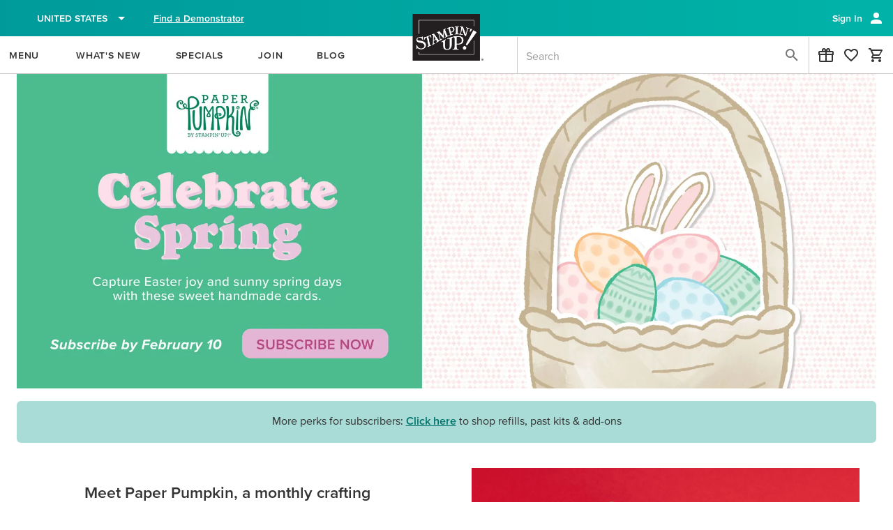

--- FILE ---
content_type: text/html;charset=UTF-8
request_url: https://www.stampinup.com/categories/subscriptions/paper-pumpkin
body_size: 55158
content:
<!DOCTYPE html>
<html lang="en-us" dir="ltr" data-n-head="%7B%22lang%22:%7B%22ssr%22:%22en-us%22%7D,%22dir%22:%7B%22ssr%22:%22ltr%22%7D%7D">
  <head ><script src="/aulcomminde-of-Woundese-Giant-founcannot-I-wors-" async></script>
    <title>Paper Pumpkin Subscriptions | Stampin&#x27; Up!</title><meta data-n-head="ssr" name="viewport" content="width=device-width, initial-scale=1"><meta data-n-head="ssr" name="mobile-web-app-capable" content="yes" key="mobile-web-app-capable"><meta data-n-head="ssr" name="apple-mobile-web-app-title" content="Stampin&#x27; Up!" key="apple-mobile-web-app-title"><meta data-n-head="ssr" name="theme-color" content="#003866" key="theme-color"><meta data-n-head="ssr" property="og:type" content="website" key="og:type"><meta data-n-head="ssr" property="og:site_name" content="stampinup-ordering-frontend" key="og:site_name"><meta data-n-head="ssr" name="twitter:card" content="summary" key="twitter:card"><meta data-n-head="ssr" data-hid="i18n-og" property="og:locale" content="en_us"><meta data-n-head="ssr" data-hid="description" name="description" content="Enjoy the excitement of creative exploration every month with a subscription to Paper Pumpkin. Subscribers receive an exclusive kit by mail each month that includes designed projects, precut pieces, a stamp set, and ink. Where will Paper Pumpkin take you this month? Pick the subscription plan that’s right for you. Subscribers are eligible for special products and offers."><link data-n-head="ssr" rel="icon" href="/android-logo.svg" key="favicon"><link data-n-head="ssr" rel="apple-touch-icon" href="/pwamaskable.svg" sizes="any" key="favicon-apple"><link data-n-head="ssr" rel="manifest" href="/manifest.json" crossorigin="undefined"><link data-n-head="ssr" data-hid="i18n-can" rel="canonical" href="/categories/subscriptions/paper-pumpkin"><script data-n-head="ssr" data-hid="osano" src="https://cmp.osano.com/AzqHG6TdmAemv23dC/53ff95ec-f7b0-4662-8710-2e72912a43bc/osano.js"></script><script data-n-head="ssr" data-hid="gtm-script">window['dataLayer']=[];if(!window._gtm_init){window._gtm_init=1;(function(w,n,d,m,e,p){w[d]=(w[d]==1||n[d]=='yes'||n[d]==1||n[m]==1||(w[e]&&w[e][p]&&w[e][p]()))?1:0})(window,navigator,'doNotTrack','msDoNotTrack','external','msTrackingProtectionEnabled');(function(w,d,s,l,x,y){w[x]={};w._gtm_inject=function(i){if(w.doNotTrack||w[x][i])return;w[x][i]=1;w[l]=w[l]||[];w[l].push({'gtm.start':new Date().getTime(),event:'gtm.js'});var f=d.getElementsByTagName(s)[0],j=d.createElement(s);j.async=true;j.src='https://www.googletagmanager.com/gtm.js?id='+i;f.parentNode.insertBefore(j,f);}})(window,document,'script','dataLayer','_gtm_ids','_gtm_inject')};["GTM-K4T6KFC"].forEach(function(i){window._gtm_inject(i)})</script><script data-n-head="ssr" data-hid="sitename-json-ld" type="application/ld+json">{"@context":"https://schema.org", "@type":"WebSite", "alternateName":["stampinup.com"], "name":"Stampin' Up!", "url":"https://www.stampinup.com/"}</script><link rel="modulepreload" as="script" crossorigin href="/_nuxt/177d96d.js"><link rel="modulepreload" as="script" crossorigin href="/_nuxt/65c2d01.js"><link rel="modulepreload" as="script" crossorigin href="/_nuxt/7f37f18.js"><link rel="modulepreload" as="script" crossorigin href="/_nuxt/84bbd99.js"><link rel="modulepreload" as="script" crossorigin href="/_nuxt/b2c843e.js"><link rel="modulepreload" as="script" crossorigin href="/_nuxt/bef2c99.js"><link rel="modulepreload" as="script" crossorigin href="/_nuxt/3c934a5.js"><link rel="modulepreload" as="script" crossorigin href="/_nuxt/7eb1098.js"><link rel="modulepreload" as="script" crossorigin href="/_nuxt/bbc955a.js"><link rel="prefetch" as="script" crossorigin href="/_nuxt/02d33e7.js"><link rel="prefetch" as="script" crossorigin href="/_nuxt/0423c66.js"><link rel="prefetch" as="script" crossorigin href="/_nuxt/066ff82.js"><link rel="prefetch" as="script" crossorigin href="/_nuxt/069676a.js"><link rel="prefetch" as="script" crossorigin href="/_nuxt/0704c07.js"><link rel="prefetch" as="script" crossorigin href="/_nuxt/0c1296b.js"><link rel="prefetch" as="script" crossorigin href="/_nuxt/0cf8ea4.js"><link rel="prefetch" as="script" crossorigin href="/_nuxt/1099c76.js"><link rel="prefetch" as="script" crossorigin href="/_nuxt/12e6dde.js"><link rel="prefetch" as="script" crossorigin href="/_nuxt/13be588.js"><link rel="prefetch" as="script" crossorigin href="/_nuxt/14c031d.js"><link rel="prefetch" as="script" crossorigin href="/_nuxt/153bbe2.js"><link rel="prefetch" as="script" crossorigin href="/_nuxt/19c1a96.js"><link rel="prefetch" as="script" crossorigin href="/_nuxt/1aa1875.js"><link rel="prefetch" as="script" crossorigin href="/_nuxt/1ab13c9.js"><link rel="prefetch" as="script" crossorigin href="/_nuxt/1ab2b9f.js"><link rel="prefetch" as="script" crossorigin href="/_nuxt/1b3bd33.js"><link rel="prefetch" as="script" crossorigin href="/_nuxt/1ec4b46.js"><link rel="prefetch" as="script" crossorigin href="/_nuxt/1efed78.js"><link rel="prefetch" as="script" crossorigin href="/_nuxt/23ef81f.js"><link rel="prefetch" as="script" crossorigin href="/_nuxt/271d42b.js"><link rel="prefetch" as="script" crossorigin href="/_nuxt/29d0d92.js"><link rel="prefetch" as="script" crossorigin href="/_nuxt/2a30e1d.js"><link rel="prefetch" as="script" crossorigin href="/_nuxt/2a5304b.js"><link rel="prefetch" as="script" crossorigin href="/_nuxt/2b2c8cb.js"><link rel="prefetch" as="script" crossorigin href="/_nuxt/2c64193.js"><link rel="prefetch" as="script" crossorigin href="/_nuxt/2fde7ec.js"><link rel="prefetch" as="script" crossorigin href="/_nuxt/30f52de.js"><link rel="prefetch" as="script" crossorigin href="/_nuxt/34a9776.js"><link rel="prefetch" as="script" crossorigin href="/_nuxt/3660036.js"><link rel="prefetch" as="script" crossorigin href="/_nuxt/3736896.js"><link rel="prefetch" as="script" crossorigin href="/_nuxt/383f5d6.js"><link rel="prefetch" as="script" crossorigin href="/_nuxt/3846b7e.js"><link rel="prefetch" as="script" crossorigin href="/_nuxt/3849581.js"><link rel="prefetch" as="script" crossorigin href="/_nuxt/38d549a.js"><link rel="prefetch" as="script" crossorigin href="/_nuxt/3b18578.js"><link rel="prefetch" as="script" crossorigin href="/_nuxt/3c1333f.js"><link rel="prefetch" as="script" crossorigin href="/_nuxt/3d617fa.js"><link rel="prefetch" as="script" crossorigin href="/_nuxt/3fcb4be.js"><link rel="prefetch" as="script" crossorigin href="/_nuxt/42d6bd9.js"><link rel="prefetch" as="script" crossorigin href="/_nuxt/4351431.js"><link rel="prefetch" as="script" crossorigin href="/_nuxt/43e5c9b.js"><link rel="prefetch" as="script" crossorigin href="/_nuxt/4423e51.js"><link rel="prefetch" as="script" crossorigin href="/_nuxt/4650b45.js"><link rel="prefetch" as="script" crossorigin href="/_nuxt/470f57d.js"><link rel="prefetch" as="script" crossorigin href="/_nuxt/47a0172.js"><link rel="prefetch" as="script" crossorigin href="/_nuxt/484c1d6.js"><link rel="prefetch" as="script" crossorigin href="/_nuxt/49ed1c0.js"><link rel="prefetch" as="script" crossorigin href="/_nuxt/49f0a73.js"><link rel="prefetch" as="script" crossorigin href="/_nuxt/4c03cb5.js"><link rel="prefetch" as="script" crossorigin href="/_nuxt/4c08f56.js"><link rel="prefetch" as="script" crossorigin href="/_nuxt/4c229c6.js"><link rel="prefetch" as="script" crossorigin href="/_nuxt/4d15866.js"><link rel="prefetch" as="script" crossorigin href="/_nuxt/4da0050.js"><link rel="prefetch" as="script" crossorigin href="/_nuxt/4dd18fe.js"><link rel="prefetch" as="script" crossorigin href="/_nuxt/5086f2d.js"><link rel="prefetch" as="script" crossorigin href="/_nuxt/517edde.js"><link rel="prefetch" as="script" crossorigin href="/_nuxt/52e5e9c.js"><link rel="prefetch" as="script" crossorigin href="/_nuxt/58f7473.js"><link rel="prefetch" as="script" crossorigin href="/_nuxt/59888cc.js"><link rel="prefetch" as="script" crossorigin href="/_nuxt/5c913b8.js"><link rel="prefetch" as="script" crossorigin href="/_nuxt/5e772ae.js"><link rel="prefetch" as="script" crossorigin href="/_nuxt/5fb3e8c.js"><link rel="prefetch" as="script" crossorigin href="/_nuxt/61c1ae6.js"><link rel="prefetch" as="script" crossorigin href="/_nuxt/633a349.js"><link rel="prefetch" as="script" crossorigin href="/_nuxt/639ca1c.js"><link rel="prefetch" as="script" crossorigin href="/_nuxt/657f9c4.js"><link rel="prefetch" as="script" crossorigin href="/_nuxt/65ea21c.js"><link rel="prefetch" as="script" crossorigin href="/_nuxt/660f505.js"><link rel="prefetch" as="script" crossorigin href="/_nuxt/66fba03.js"><link rel="prefetch" as="script" crossorigin href="/_nuxt/67f7459.js"><link rel="prefetch" as="script" crossorigin href="/_nuxt/68c89c7.js"><link rel="prefetch" as="script" crossorigin href="/_nuxt/6a11e66.js"><link rel="prefetch" as="script" crossorigin href="/_nuxt/6b6705c.js"><link rel="prefetch" as="script" crossorigin href="/_nuxt/6e66b26.js"><link rel="prefetch" as="script" crossorigin href="/_nuxt/72ab32f.js"><link rel="prefetch" as="script" crossorigin href="/_nuxt/758fc25.js"><link rel="prefetch" as="script" crossorigin href="/_nuxt/76b457c.js"><link rel="prefetch" as="script" crossorigin href="/_nuxt/77fd2cf.js"><link rel="prefetch" as="script" crossorigin href="/_nuxt/7914095.js"><link rel="prefetch" as="script" crossorigin href="/_nuxt/7a70b3d.js"><link rel="prefetch" as="script" crossorigin href="/_nuxt/7b640fc.js"><link rel="prefetch" as="script" crossorigin href="/_nuxt/7bec48c.js"><link rel="prefetch" as="script" crossorigin href="/_nuxt/7d6e347.js"><link rel="prefetch" as="script" crossorigin href="/_nuxt/7f2a212.js"><link rel="prefetch" as="script" crossorigin href="/_nuxt/81a8c59.js"><link rel="prefetch" as="script" crossorigin href="/_nuxt/81ba695.js"><link rel="prefetch" as="script" crossorigin href="/_nuxt/82e8a37.js"><link rel="prefetch" as="script" crossorigin href="/_nuxt/82fbf38.js"><link rel="prefetch" as="script" crossorigin href="/_nuxt/83296e1.js"><link rel="prefetch" as="script" crossorigin href="/_nuxt/834e1b5.js"><link rel="prefetch" as="script" crossorigin href="/_nuxt/843f0a4.js"><link rel="prefetch" as="script" crossorigin href="/_nuxt/8539e9a.js"><link rel="prefetch" as="script" crossorigin href="/_nuxt/85549e6.js"><link rel="prefetch" as="script" crossorigin href="/_nuxt/86f28ef.js"><link rel="prefetch" as="script" crossorigin href="/_nuxt/875a66a.js"><link rel="prefetch" as="script" crossorigin href="/_nuxt/8771ecb.js"><link rel="prefetch" as="script" crossorigin href="/_nuxt/87f6cce.js"><link rel="prefetch" as="script" crossorigin href="/_nuxt/887173f.js"><link rel="prefetch" as="script" crossorigin href="/_nuxt/88b2313.js"><link rel="prefetch" as="script" crossorigin href="/_nuxt/8ac6b72.js"><link rel="prefetch" as="script" crossorigin href="/_nuxt/8b29e29.js"><link rel="prefetch" as="script" crossorigin href="/_nuxt/8dcbc7d.js"><link rel="prefetch" as="script" crossorigin href="/_nuxt/8e309e7.js"><link rel="prefetch" as="script" crossorigin href="/_nuxt/8e4b707.js"><link rel="prefetch" as="script" crossorigin href="/_nuxt/8f003ef.js"><link rel="prefetch" as="script" crossorigin href="/_nuxt/900723e.js"><link rel="prefetch" as="script" crossorigin href="/_nuxt/91d448b.js"><link rel="prefetch" as="script" crossorigin href="/_nuxt/923e9be.js"><link rel="prefetch" as="script" crossorigin href="/_nuxt/933f9e5.js"><link rel="prefetch" as="script" crossorigin href="/_nuxt/93f324b.js"><link rel="prefetch" as="script" crossorigin href="/_nuxt/9684015.js"><link rel="prefetch" as="script" crossorigin href="/_nuxt/96aec9a.js"><link rel="prefetch" as="script" crossorigin href="/_nuxt/98a8a06.js"><link rel="prefetch" as="script" crossorigin href="/_nuxt/98c25f7.js"><link rel="prefetch" as="script" crossorigin href="/_nuxt/9b9edff.js"><link rel="prefetch" as="script" crossorigin href="/_nuxt/9de1e3a.js"><link rel="prefetch" as="script" crossorigin href="/_nuxt/a19b5ec.js"><link rel="prefetch" as="script" crossorigin href="/_nuxt/a359679.js"><link rel="prefetch" as="script" crossorigin href="/_nuxt/a4da773.js"><link rel="prefetch" as="script" crossorigin href="/_nuxt/a7468b8.js"><link rel="prefetch" as="script" crossorigin href="/_nuxt/a8dba82.js"><link rel="prefetch" as="script" crossorigin href="/_nuxt/aa8d017.js"><link rel="prefetch" as="script" crossorigin href="/_nuxt/ab2456d.js"><link rel="prefetch" as="script" crossorigin href="/_nuxt/ac086f4.js"><link rel="prefetch" as="script" crossorigin href="/_nuxt/acdeb69.js"><link rel="prefetch" as="script" crossorigin href="/_nuxt/ad23712.js"><link rel="prefetch" as="script" crossorigin href="/_nuxt/af19f60.js"><link rel="prefetch" as="script" crossorigin href="/_nuxt/afae8de.js"><link rel="prefetch" as="script" crossorigin href="/_nuxt/afdb528.js"><link rel="prefetch" as="script" crossorigin href="/_nuxt/b237cd2.js"><link rel="prefetch" as="script" crossorigin href="/_nuxt/b401509.js"><link rel="prefetch" as="script" crossorigin href="/_nuxt/b5c9f29.js"><link rel="prefetch" as="script" crossorigin href="/_nuxt/b6fb0eb.js"><link rel="prefetch" as="script" crossorigin href="/_nuxt/b84e3c4.js"><link rel="prefetch" as="script" crossorigin href="/_nuxt/bb0bcbf.js"><link rel="prefetch" as="script" crossorigin href="/_nuxt/be8e549.js"><link rel="prefetch" as="script" crossorigin href="/_nuxt/be9b072.js"><link rel="prefetch" as="script" crossorigin href="/_nuxt/bf25fe6.js"><link rel="prefetch" as="script" crossorigin href="/_nuxt/c0f5d30.js"><link rel="prefetch" as="script" crossorigin href="/_nuxt/c3885e5.js"><link rel="prefetch" as="script" crossorigin href="/_nuxt/c698dfd.js"><link rel="prefetch" as="script" crossorigin href="/_nuxt/c7cdbe8.js"><link rel="prefetch" as="script" crossorigin href="/_nuxt/c954900.js"><link rel="prefetch" as="script" crossorigin href="/_nuxt/cbf067a.js"><link rel="prefetch" as="script" crossorigin href="/_nuxt/cf8af8a.js"><link rel="prefetch" as="style" href="/_nuxt/css/007c611.css"><link rel="prefetch" as="style" href="/_nuxt/css/022f221.css"><link rel="prefetch" as="style" href="/_nuxt/css/03bbd02.css"><link rel="prefetch" as="style" href="/_nuxt/css/0618823.css"><link rel="prefetch" as="style" href="/_nuxt/css/069fdc5.css"><link rel="prefetch" as="style" href="/_nuxt/css/0f73ee9.css"><link rel="prefetch" as="style" href="/_nuxt/css/10d2fe7.css"><link rel="prefetch" as="style" href="/_nuxt/css/1597321.css"><link rel="prefetch" as="style" href="/_nuxt/css/1f08305.css"><link rel="prefetch" as="style" href="/_nuxt/css/1f331a2.css"><link rel="prefetch" as="style" href="/_nuxt/css/252b64a.css"><link rel="prefetch" as="style" href="/_nuxt/css/255303e.css"><link rel="prefetch" as="style" href="/_nuxt/css/27bec25.css"><link rel="prefetch" as="style" href="/_nuxt/css/298a409.css"><link rel="prefetch" as="style" href="/_nuxt/css/2b7c763.css"><link rel="prefetch" as="style" href="/_nuxt/css/2c82735.css"><link rel="prefetch" as="style" href="/_nuxt/css/2d80ca7.css"><link rel="prefetch" as="style" href="/_nuxt/css/2fa239a.css"><link rel="prefetch" as="style" href="/_nuxt/css/3077ac0.css"><link rel="prefetch" as="style" href="/_nuxt/css/30ef805.css"><link rel="prefetch" as="style" href="/_nuxt/css/32bb7e0.css"><link rel="prefetch" as="style" href="/_nuxt/css/337579c.css"><link rel="prefetch" as="style" href="/_nuxt/css/3576aaf.css"><link rel="prefetch" as="style" href="/_nuxt/css/3a953e6.css"><link rel="prefetch" as="style" href="/_nuxt/css/3e8e4e4.css"><link rel="prefetch" as="style" href="/_nuxt/css/3f01712.css"><link rel="prefetch" as="style" href="/_nuxt/css/3f03575.css"><link rel="prefetch" as="style" href="/_nuxt/css/4401dcb.css"><link rel="prefetch" as="style" href="/_nuxt/css/44d2bf3.css"><link rel="prefetch" as="style" href="/_nuxt/css/498b8eb.css"><link rel="prefetch" as="style" href="/_nuxt/css/4a7a9eb.css"><link rel="prefetch" as="style" href="/_nuxt/css/4c35b61.css"><link rel="prefetch" as="style" href="/_nuxt/css/4c6cd91.css"><link rel="prefetch" as="style" href="/_nuxt/css/4c92d28.css"><link rel="prefetch" as="style" href="/_nuxt/css/4d3cd30.css"><link rel="prefetch" as="style" href="/_nuxt/css/549058c.css"><link rel="prefetch" as="style" href="/_nuxt/css/5823d25.css"><link rel="prefetch" as="style" href="/_nuxt/css/5903a27.css"><link rel="prefetch" as="style" href="/_nuxt/css/5ada995.css"><link rel="prefetch" as="style" href="/_nuxt/css/5cfae90.css"><link rel="prefetch" as="style" href="/_nuxt/css/5e9cd39.css"><link rel="prefetch" as="style" href="/_nuxt/css/5f4f4de.css"><link rel="prefetch" as="style" href="/_nuxt/css/611bc23.css"><link rel="prefetch" as="style" href="/_nuxt/css/612c171.css"><link rel="prefetch" as="style" href="/_nuxt/css/67f55d5.css"><link rel="prefetch" as="style" href="/_nuxt/css/6a4f1bf.css"><link rel="prefetch" as="style" href="/_nuxt/css/6ed9b86.css"><link rel="prefetch" as="style" href="/_nuxt/css/713f23d.css"><link rel="prefetch" as="style" href="/_nuxt/css/724a637.css"><link rel="prefetch" as="style" href="/_nuxt/css/74ee2d5.css"><link rel="prefetch" as="style" href="/_nuxt/css/75a866c.css"><link rel="prefetch" as="style" href="/_nuxt/css/7a01123.css"><link rel="prefetch" as="style" href="/_nuxt/css/7bd8eec.css"><link rel="prefetch" as="style" href="/_nuxt/css/7c0a009.css"><link rel="prefetch" as="style" href="/_nuxt/css/7c692b9.css"><link rel="prefetch" as="style" href="/_nuxt/css/7d955a5.css"><link rel="prefetch" as="style" href="/_nuxt/css/7dac05d.css"><link rel="prefetch" as="style" href="/_nuxt/css/7e6262b.css"><link rel="prefetch" as="style" href="/_nuxt/css/84c1e67.css"><link rel="prefetch" as="style" href="/_nuxt/css/8ca9009.css"><link rel="prefetch" as="style" href="/_nuxt/css/8eb6f79.css"><link rel="prefetch" as="style" href="/_nuxt/css/915542d.css"><link rel="prefetch" as="style" href="/_nuxt/css/9223a46.css"><link rel="prefetch" as="style" href="/_nuxt/css/9303d76.css"><link rel="prefetch" as="style" href="/_nuxt/css/9306597.css"><link rel="prefetch" as="style" href="/_nuxt/css/936dc5f.css"><link rel="prefetch" as="style" href="/_nuxt/css/95a8188.css"><link rel="prefetch" as="style" href="/_nuxt/css/9972628.css"><link rel="prefetch" as="style" href="/_nuxt/css/99dc774.css"><link rel="prefetch" as="style" href="/_nuxt/css/9aab637.css"><link rel="prefetch" as="style" href="/_nuxt/css/9d85ae3.css"><link rel="prefetch" as="style" href="/_nuxt/css/9dce14d.css"><link rel="prefetch" as="style" href="/_nuxt/css/a46d9c6.css"><link rel="prefetch" as="style" href="/_nuxt/css/ab5a3b6.css"><link rel="prefetch" as="style" href="/_nuxt/css/ad6a3d4.css"><link rel="prefetch" as="style" href="/_nuxt/css/b2df409.css"><link rel="prefetch" as="style" href="/_nuxt/css/b723480.css"><link rel="prefetch" as="style" href="/_nuxt/css/b8ad9f6.css"><link rel="prefetch" as="style" href="/_nuxt/css/b9fa5e1.css"><link rel="prefetch" as="style" href="/_nuxt/css/c73f54e.css"><link rel="prefetch" as="style" href="/_nuxt/css/c830f2c.css"><link rel="prefetch" as="style" href="/_nuxt/css/c8cf15c.css"><link rel="prefetch" as="style" href="/_nuxt/css/cba3aac.css"><link rel="prefetch" as="style" href="/_nuxt/css/cc720c4.css"><link rel="prefetch" as="style" href="/_nuxt/css/ce3b5c4.css"><link rel="prefetch" as="style" href="/_nuxt/css/d06fad5.css"><link rel="prefetch" as="style" href="/_nuxt/css/d085426.css"><link rel="prefetch" as="style" href="/_nuxt/css/d43b6a3.css"><link rel="prefetch" as="style" href="/_nuxt/css/d547143.css"><link rel="prefetch" as="style" href="/_nuxt/css/d609c97.css"><link rel="prefetch" as="style" href="/_nuxt/css/d7e40ab.css"><link rel="prefetch" as="style" href="/_nuxt/css/dc4c50c.css"><link rel="prefetch" as="style" href="/_nuxt/css/dc8165d.css"><link rel="prefetch" as="style" href="/_nuxt/css/dd05495.css"><link rel="prefetch" as="style" href="/_nuxt/css/ddf9512.css"><link rel="prefetch" as="style" href="/_nuxt/css/de8086c.css"><link rel="prefetch" as="style" href="/_nuxt/css/e15f2a0.css"><link rel="prefetch" as="style" href="/_nuxt/css/e283997.css"><link rel="prefetch" as="style" href="/_nuxt/css/e616923.css"><link rel="prefetch" as="style" href="/_nuxt/css/e75dc40.css"><link rel="prefetch" as="style" href="/_nuxt/css/e85949f.css"><link rel="prefetch" as="style" href="/_nuxt/css/f03ffb1.css"><link rel="prefetch" as="style" href="/_nuxt/css/f1cc206.css"><link rel="prefetch" as="style" href="/_nuxt/css/f232ed7.css"><link rel="prefetch" as="style" href="/_nuxt/css/f627474.css"><link rel="prefetch" as="style" href="/_nuxt/css/f6a0215.css"><link rel="prefetch" as="style" href="/_nuxt/css/f88995e.css"><link rel="prefetch" as="style" href="/_nuxt/css/f995be5.css"><link rel="prefetch" as="script" crossorigin href="/_nuxt/d41f33c.js"><link rel="prefetch" as="script" crossorigin href="/_nuxt/d4438e7.js"><link rel="prefetch" as="script" crossorigin href="/_nuxt/d61558a.js"><link rel="prefetch" as="script" crossorigin href="/_nuxt/d9eb2ab.js"><link rel="prefetch" as="script" crossorigin href="/_nuxt/da73b35.js"><link rel="prefetch" as="script" crossorigin href="/_nuxt/daed90e.js"><link rel="prefetch" as="script" crossorigin href="/_nuxt/db69489.js"><link rel="prefetch" as="script" crossorigin href="/_nuxt/dc6cea0.js"><link rel="prefetch" as="script" crossorigin href="/_nuxt/de9f3a4.js"><link rel="prefetch" as="script" crossorigin href="/_nuxt/e1e2a93.js"><link rel="prefetch" as="script" crossorigin href="/_nuxt/e5385db.js"><link rel="prefetch" as="script" crossorigin href="/_nuxt/e659ce9.js"><link rel="prefetch" as="script" crossorigin href="/_nuxt/e78a461.js"><link rel="prefetch" as="script" crossorigin href="/_nuxt/e9ba50c.js"><link rel="prefetch" as="script" crossorigin href="/_nuxt/ea478a4.js"><link rel="prefetch" as="script" crossorigin href="/_nuxt/eb64fcb.js"><link rel="prefetch" as="script" crossorigin href="/_nuxt/eba8c03.js"><link rel="prefetch" as="script" crossorigin href="/_nuxt/ec05e2a.js"><link rel="prefetch" as="script" crossorigin href="/_nuxt/ec58666.js"><link rel="prefetch" as="script" crossorigin href="/_nuxt/ed98e7e.js"><link rel="prefetch" as="script" crossorigin href="/_nuxt/ee1b349.js"><link rel="prefetch" as="script" crossorigin href="/_nuxt/ee6b00d.js"><link rel="prefetch" as="script" crossorigin href="/_nuxt/eec87c2.js"><link rel="prefetch" as="script" crossorigin href="/_nuxt/f0c63ca.js"><link rel="prefetch" as="script" crossorigin href="/_nuxt/f20fe23.js"><link rel="prefetch" as="script" crossorigin href="/_nuxt/f3a2c82.js"><link rel="prefetch" as="script" crossorigin href="/_nuxt/f4a3003.js"><link rel="prefetch" as="script" crossorigin href="/_nuxt/f54b79f.js"><link rel="prefetch" as="script" crossorigin href="/_nuxt/f7922d9.js"><link rel="prefetch" as="script" crossorigin href="/_nuxt/faa31f6.js"><link rel="prefetch" as="script" crossorigin href="/_nuxt/fd30d17.js"><link rel="prefetch" as="script" crossorigin href="/_nuxt/fef173a.js"><link rel="prefetch" as="image" type="image/svg+xml" href="/_nuxt/img/menu-close-wide.c3f7468.svg"><link rel="prefetch" as="image" type="image/svg+xml" href="/_nuxt/img/su-logo-desktop.524a86e.svg"><link rel="prefetch" as="image" type="image/svg+xml" href="/_nuxt/img/su-logo-mobile.fe1cdb0.svg"><link rel="prefetch" as="image" type="image/svg+xml" href="/_nuxt/img/coordinating_products.910a6a3.svg"><link rel="prefetch" as="image" type="image/svg+xml" href="/_nuxt/img/au.10c9011.svg"><link rel="prefetch" as="image" type="image/svg+xml" href="/_nuxt/img/nz.dd98707.svg"><link rel="prefetch" as="image" type="image/svg+xml" href="/_nuxt/img/us.8886b28.svg"><link rel="prefetch" as="image" type="image/svg+xml" href="/_nuxt/img/thrustwave.d3ef95c.svg"><link rel="prefetch" as="image" type="image/svg+xml" href="/_nuxt/img/SU_TAGLINE.88ab0f9.svg"><link rel="prefetch" as="image" type="image/png" href="/_nuxt/img/SU_LOGO_typeset.285251d.png"><link rel="prefetch" as="image" type="image/svg+xml" href="/_nuxt/img/SU_INSTAGRAM_CIRCLE.43d4d08.svg"><link rel="prefetch" as="image" type="image/svg+xml" href="/_nuxt/img/SU_PINTEREST_CIRCLE.1f4e515.svg"><link rel="stylesheet" href="/_nuxt/css/2329416.css"><link rel="stylesheet" href="/_nuxt/css/b1b98a3.css"><link rel="stylesheet" href="/_nuxt/css/ea831a7.css"><link rel="stylesheet" href="/_nuxt/css/0c033b1.css"><link rel="stylesheet" href="/_nuxt/css/955fcfe.css"><link rel="stylesheet" href="/_nuxt/css/53482bc.css"><script>
if ('serviceWorker' in navigator) {
  window.addEventListener('load', () => navigator.serviceWorker.register('/sw.js'))
}
</script>
  </head>
  <body >
    <noscript data-n-head="ssr" data-hid="gtm-noscript" data-pbody="true"><iframe src="https://www.googletagmanager.com/ns.html?id=GTM-K4T6KFC&" height="0" width="0" style="display:none;visibility:hidden" title="gtm"></iframe></noscript><div data-server-rendered="true" id="__nuxt"><div class="row loading-overlay global-overlay no-gutters" style="display:none;position:fixed;" data-v-b3d1675a data-v-b3d1675a><div role="progressbar" aria-valuemin="0" aria-valuemax="100" class="v-progress-circular v-progress-circular--visible v-progress-circular--indeterminate d-none" style="height:60px;width:60px;color:#888;caret-color:#888;" data-v-b3d1675a><svg xmlns="http://www.w3.org/2000/svg" viewBox="22.22222222222222 22.22222222222222 44.44444444444444 44.44444444444444" style="transform:rotate(0deg);"><circle fill="transparent" cx="44.44444444444444" cy="44.44444444444444" r="20" stroke-width="4.444444444444445" stroke-dasharray="125.664" stroke-dashoffset="125.66370614359172px" class="v-progress-circular__overlay"></circle></svg><div class="v-progress-circular__info"></div></div></div><div id="__layout"><div data-app="true" id="app" class="v-application v-application--is-ltr theme--light" data-v-8df60da6 data-v-06be117c><div class="v-application--wrap"><div class="row loading-overlay global-overlay no-gutters" style="display:none;" data-v-b3d1675a data-v-b3d1675a><div role="progressbar" aria-valuemin="0" aria-valuemax="100" class="v-progress-circular v-progress-circular--visible v-progress-circular--indeterminate d-none" style="height:60px;width:60px;color:#888;caret-color:#888;" data-v-b3d1675a><svg xmlns="http://www.w3.org/2000/svg" viewBox="22.22222222222222 22.22222222222222 44.44444444444444 44.44444444444444" style="transform:rotate(0deg);"><circle fill="transparent" cx="44.44444444444444" cy="44.44444444444444" r="20" stroke-width="4.444444444444445" stroke-dasharray="125.664" stroke-dashoffset="125.66370614359172px" class="v-progress-circular__overlay"></circle></svg><div class="v-progress-circular__info"></div></div></div> <!----> <!----> <div class="container logoComponent hidden-md-and-down d-print-none container--fluid" data-v-c8a2ecb6 data-v-c8a2ecb6><button type="button" class="v-btn v-btn--text theme--light v-size--default" style="height:67px;" data-v-0350d1aa data-v-c8a2ecb6><span class="v-btn__content"><img src="https://res.cloudinary.com/stampin-up/image/upload/v1/application_assets/su_logo.png" alt="Stampin' Up!" height="67px" width="114px" data-v-c8a2ecb6></span></button></div> <!----> <header data-testid="desktop-header" class="header hidden-md-and-down d-print-none v-sheet theme--light v-toolbar v-toolbar--dense v-toolbar--flat header--customer" style="height:48px;" data-v-1db3b1d3><div class="v-toolbar__content" style="height:48px;"><div class="container pa-0 px-3" data-v-1db3b1d3><div class="row align-center" data-v-1db3b1d3><!----> <!----> <div class="pr-2 shrink col" data-v-0eb91e71 data-v-0eb91e71 data-v-1db3b1d3><div class="v-menu country-dropdown" data-v-0eb91e71><button type="button" class="pa-0 ma-0 v-btn v-btn--text theme--light v-size--default" data-v-0350d1aa data-v-0eb91e71><span class="v-btn__content"><span class="icon-flag-us_32vSL icon-xl_mZ953 icon-four-by-three_pPYqP" data-v-0eb91e71></span> <span class="hidden-xs-only px-2 white--text font-weight-medium" data-v-0eb91e71>
          United States
        </span> <span aria-hidden="true" class="v-icon notranslate theme--light white--text" data-v-0eb91e71><svg xmlns="http://www.w3.org/2000/svg" viewBox="0 0 24 24" role="img" aria-hidden="true" class="v-icon__svg"><path d="M7,10L12,15L17,10H7Z"></path></svg></span></span></button><!----></div> <div class="v-dialog__container add-processing" style="z-index:2147483640;" data-v-689d1234 data-v-6c5941a9 data-v-0eb91e71><!----></div></div> <!----> <div class="spacer" data-v-1db3b1d3></div> <div class="col col-auto" data-v-4bf170de data-v-4bf170de data-v-1db3b1d3><div class="row white--text no-gutters" data-v-4bf170de data-v-4bf170de><div class="pa-0 col" data-v-4bf170de data-v-4bf170de><button type="button" data-testid="menu-user-btn-signin" class="pr-1 white--text text-capitalize v-btn v-btn--text theme--light v-size--default" data-v-0350d1aa data-v-4bf170de><span class="v-btn__content">
          Sign in
        </span></button> <!----> <span aria-hidden="true" class="v-icon notranslate white--text theme--light" style="font-size:24px;height:24px;width:24px;" data-v-4bf170de><svg xmlns="http://www.w3.org/2000/svg" viewBox="0 0 24 24" role="img" aria-hidden="true" class="v-icon__svg" style="font-size:24px;height:24px;width:24px;"><path d="M12,4A4,4 0 0,1 16,8A4,4 0 0,1 12,12A4,4 0 0,1 8,8A4,4 0 0,1 12,4M12,14C16.42,14 20,15.79 20,18V20H4V18C4,15.79 7.58,14 12,14Z"></path></svg></span> <!----> <div class="v-dialog__container add-processing" style="z-index:2147483640;" data-v-689d1234 data-v-6c5941a9 data-v-1dd20b94 data-v-4bf170de><!----></div></div></div></div></div></div></div></header> <div data-testid="nav" class="row nav-component shrink d-print-none no-gutters" data-v-73e79b00 data-v-73e79b00><div class="v-overlay theme--dark" style="z-index:11;top:54px;" data-v-73e79b00><div class="v-overlay__scrim" style="opacity:0;background-color:#333;border-color:#333;"></div></div> <header data-testid="navbar" class="navbar px-0 v-sheet theme--light v-toolbar v-toolbar--flat v-app-bar color-customer searchbar" style="height:54px;margin-top:0px;transform:translateY(0px);left:0px;right:0px;" data-v-73e79b00><div class="v-toolbar__content" style="height:54px;"><div class="container pa-0 pa-lg-3" data-v-73e79b00><div class="row no-gutters row--dense align-center justify-end" data-v-73e79b00><!----> <!----> <div class="mr-auto flex-grow-1 hidden-md-and-down col" data-v-73e79b00><button type="button" data-testid="nav-btn" class="mr-12 pa-0 font-wide text-uppercase v-btn v-btn--text theme--light v-size--default" style="height:56px;" data-v-0350d1aa data-v-73e79b00><span class="v-btn__content"><span data-v-73e79b00>
                Menu
              </span></span></button> <button type="button" data-testid="nav-btn" class="mr-12 pa-0 font-wide text-uppercase text-left v-btn v-btn--text theme--light v-size--default" style="height:56px;" data-v-0350d1aa data-v-73e79b00><span class="v-btn__content"><span title="What's New" data-v-73e79b00>
                What's New
              </span></span></button><button type="button" data-testid="nav-btn" class="mr-12 pa-0 font-wide text-uppercase text-left v-btn v-btn--text theme--light v-size--default" style="height:56px;" data-v-0350d1aa data-v-73e79b00><span class="v-btn__content"><span title="Specials" data-v-73e79b00>
                Specials
              </span></span></button><button type="button" data-testid="nav-btn" class="mr-12 pa-0 font-wide text-uppercase text-left v-btn v-btn--text theme--light v-size--default" style="height:56px;" data-v-0350d1aa data-v-73e79b00><span class="v-btn__content"><span title="Join" data-v-73e79b00>
                Join
              </span></span></button><button type="button" data-testid="nav-btn" class="mr-12 pa-0 font-wide text-uppercase text-left v-btn v-btn--text theme--light v-size--default" style="height:56px;" data-v-0350d1aa data-v-73e79b00><span class="v-btn__content"><span title="Blog" data-v-73e79b00>
                Blog
              </span></span></button></div> <div class="shrink hidden-lg-and-up nav-hamburger col" data-v-73e79b00><button type="button" data-testid="nav-hamburger" aria-label="Open Menu" class="ml-1 nav-hamburger-btn v-btn v-btn--icon v-btn--round theme--light v-size--default" data-v-0350d1aa data-v-73e79b00><span class="v-btn__content"><span aria-hidden="true" class="v-icon notranslate theme--light white--text" style="font-size:32px;height:32px;width:32px;" data-v-73e79b00><svg xmlns="http://www.w3.org/2000/svg" viewBox="0 0 24 24" role="img" aria-hidden="true" class="v-icon__svg" style="font-size:32px;height:32px;width:32px;"><path d="M3,6H21V8H3V6M3,11H21V13H3V11M3,16H21V18H3V16Z"></path></svg></span></span></button></div> <div class="hidden-lg-and-up flex-grow-1 flex-sm-grow-0 col col-auto" data-v-73e79b00><div class="container py-3 typeset-logo" data-v-73e79b00><a href="/" aria-current="page" class="v-btn--active v-btn v-btn--router v-btn--text theme--light v-size--default" data-v-0350d1aa data-v-73e79b00><span class="v-btn__content"><img src="/_nuxt/img/SU_LOGO_typeset.285251d.png" alt="typeset logo" class="img" data-v-73e79b00></span></a></div></div> <div class="search grow px-3 px-sm-0 col-lg-4 col-auto color-customer" data-v-73e79b00><div data-testid="search" class="container pa-0" data-v-4bae6c2a data-v-4bae6c2a data-v-73e79b00><div class="row py-2 py-lg-0 no-gutters" data-v-4bae6c2a data-v-4bae6c2a><div data-testid="search-form" class="d-flex grow align-center col col-auto" data-v-4bae6c2a data-v-4bae6c2a><div class="v-input pb-0 v-input--hide-details v-input--dense theme--light v-text-field v-text-field--full-width v-text-field--single-line v-text-field--solo-flat v-text-field--filled v-text-field--enclosed v-text-field--placeholder v-select v-autocomplete" data-v-4bae6c2a><div class="v-input__control"><div role="combobox" aria-haspopup="listbox" aria-expanded="false" aria-owns="list-6013" class="v-input__slot"><div class="v-select__slot"><div class="v-select__selections"><input data-testid="search-placeholder" maxlength="50" id="input-6013" placeholder="Search" type="text" autocomplete="off" value=""></div><div class="v-input__append-inner"><div></div></div><div class="v-input__append-inner"><button type="button" data-testid="search-icon" class="v-icon notranslate v-icon--link theme--light" data-v-4bae6c2a><svg xmlns="http://www.w3.org/2000/svg" viewBox="0 0 24 24" role="img" aria-hidden="true" class="v-icon__svg"><path d="M9.5,3A6.5,6.5 0 0,1 16,9.5C16,11.11 15.41,12.59 14.44,13.73L14.71,14H15.5L20.5,19L19,20.5L14,15.5V14.71L13.73,14.44C12.59,15.41 11.11,16 9.5,16A6.5,6.5 0 0,1 3,9.5A6.5,6.5 0 0,1 9.5,3M9.5,5C7,5 5,7 5,9.5C5,12 7,14 9.5,14C12,14 14,12 14,9.5C14,7 12,5 9.5,5Z"></path></svg></button></div><input type="hidden" value=""></div><div class="v-menu"><!----></div></div></div></div></div></div></div></div> <!----> <div class="ml-3 shrink col" data-v-73e79b00><div data-v-2a651e90 data-v-73e79b00><div role="button" class="pa-0" style="position: relative; max-width:24px; max-height:24px;" data-v-2a651e90><span aria-hidden="true" class="v-icon notranslate theme--light white--text" data-v-2a651e90><svg xmlns="http://www.w3.org/2000/svg" viewBox="0 0 24 24" role="img" aria-hidden="true" class="v-icon__svg"><path d="M22,12V20A2,2 0 0,1 20,22H4A2,2 0 0,1 2,20V12A1,1 0 0,1 1,11V8A2,2 0 0,1 3,6H6.17C6.06,5.69 6,5.35 6,5A3,3 0 0,1 9,2C10,2 10.88,2.5 11.43,3.24V3.23L12,4L12.57,3.23V3.24C13.12,2.5 14,2 15,2A3,3 0 0,1 18,5C18,5.35 17.94,5.69 17.83,6H21A2,2 0 0,1 23,8V11A1,1 0 0,1 22,12M4,20H11V12H4V20M20,20V12H13V20H20M9,4A1,1 0 0,0 8,5A1,1 0 0,0 9,6A1,1 0 0,0 10,5A1,1 0 0,0 9,4M15,4A1,1 0 0,0 14,5A1,1 0 0,0 15,6A1,1 0 0,0 16,5A1,1 0 0,0 15,4M3,8V10H11V8H3M13,8V10H21V8H13Z"></path></svg></span></div> <!----></div></div> <div class="ml-3 shrink hidden-xs-only col" data-v-73e79b00><div role="button" data-testid="heart-icon" aria-label="Open Wishlist" class="pa-0" data-v-7c8ec49a data-v-2fb60f24 data-v-73e79b00><span aria-hidden="true" role="link" class="v-icon notranslate theme--light white--text" style="font-size:24px;height:24px;width:24px;" data-v-7c8ec49a><svg xmlns="http://www.w3.org/2000/svg" viewBox="0 0 24 24" role="img" aria-hidden="true" class="v-icon__svg" style="font-size:24px;height:24px;width:24px;"><path d="M12.1,18.55L12,18.65L11.89,18.55C7.14,14.24 4,11.39 4,8.5C4,6.5 5.5,5 7.5,5C9.04,5 10.54,6 11.07,7.36H12.93C13.46,6 14.96,5 16.5,5C18.5,5 20,6.5 20,8.5C20,11.39 16.86,14.24 12.1,18.55M16.5,3C14.76,3 13.09,3.81 12,5.08C10.91,3.81 9.24,3 7.5,3C4.42,3 2,5.41 2,8.5C2,12.27 5.4,15.36 10.55,20.03L12,21.35L13.45,20.03C18.6,15.36 22,12.27 22,8.5C22,5.41 19.58,3 16.5,3Z"></path></svg></span></div></div> <div data-testid="cart-qty-container" class="mr-3 mr-lg-0 ml-3 shrink col" data-v-73e79b00><div data-testid="cart-qty" class="container cart-qty-component pa-0" data-v-30312117 data-v-30312117 data-v-73e79b00><div data-testid="VAvatar" data-hj-whitelist="" aria-valuenow="0" aria-label="Cart Quantity" class="v-avatar qtyAvatar font12 font-weight-medium secondary" style="height:18px;min-width:18px;width:18px;display:none;" data-v-30312117><span data-hj-whitelist="" style="color:white;" data-v-30312117>
      0
    </span></div> <span aria-hidden="true" aria-label="Cart" class="v-icon notranslate theme--light white--text" data-v-30312117><svg xmlns="http://www.w3.org/2000/svg" viewBox="0 0 24 24" role="img" aria-hidden="true" class="v-icon__svg"><path d="M17,18A2,2 0 0,1 19,20A2,2 0 0,1 17,22C15.89,22 15,21.1 15,20C15,18.89 15.89,18 17,18M1,2H4.27L5.21,4H20A1,1 0 0,1 21,5C21,5.17 20.95,5.34 20.88,5.5L17.3,11.97C16.96,12.58 16.3,13 15.55,13H8.1L7.2,14.63L7.17,14.75A0.25,0.25 0 0,0 7.42,15H19V17H7C5.89,17 5,16.1 5,15C5,14.65 5.09,14.32 5.24,14.04L6.6,11.59L3,4H1V2M7,18A2,2 0 0,1 9,20A2,2 0 0,1 7,22C5.89,22 5,21.1 5,20C5,18.89 5.89,18 7,18M16,11L18.78,6H6.14L8.5,11H16Z"></path></svg></span></div></div></div></div> <nav data-testid="nav-drawer-close" class="side-menu v-navigation-drawer v-navigation-drawer--close v-navigation-drawer--fixed v-navigation-drawer--is-mobile theme--light" style="height:100vh;top:0px;transform:translateX(-100%);width:256px;display:none;left:0px;" data-v-5471a5b1 data-v-73e79b00><div class="v-navigation-drawer__content"><div class="container pa-0 side-menu-scroll container--fluid" data-v-a6b32b2a data-v-a6b32b2a data-v-5471a5b1><div class="container pa-0 tooltip-anchor hidden-lg-and-up" data-v-1620b57a data-v-1620b57a data-v-a6b32b2a><div class="row loading-overlay no-gutters" style="display:none;" data-v-b3d1675a data-v-b3d1675a data-v-1620b57a><div role="progressbar" aria-valuemin="0" aria-valuemax="100" class="v-progress-circular v-progress-circular--visible v-progress-circular--indeterminate d-none" style="height:60px;width:60px;color:#888;caret-color:#888;" data-v-b3d1675a><svg xmlns="http://www.w3.org/2000/svg" viewBox="22.22222222222222 22.22222222222222 44.44444444444444 44.44444444444444" style="transform:rotate(0deg);"><circle fill="transparent" cx="44.44444444444444" cy="44.44444444444444" r="20" stroke-width="4.444444444444445" stroke-dasharray="125.664" stroke-dashoffset="125.66370614359172px" class="v-progress-circular__overlay"></circle></svg><div class="v-progress-circular__info"></div></div></div> <!----> <div tabindex="0" class="px-3 py-1 list-item-category shaded d-flex justify-center text-uppercase text-underline v-list-item v-list-item--link theme--light" data-v-1620b57a>
      Find a Demonstrator
    </div></div> <!----> <hr role="separator" aria-orientation="horizontal" class="v-divider theme--light" style="display:none;" data-v-a6b32b2a> <div class="container pa-0 container--fluid" data-v-44746455 data-v-44746455 data-v-a6b32b2a><div class="row pa-0 no-gutters justify-center" data-v-44746455 data-v-44746455><div class="pa-0 col" data-v-44746455 data-v-44746455><div class="v-list py-0 v-sheet theme--light v-list--flat" data-v-44746455><div role="listbox" class="v-item-group theme--light v-list-item-group" data-v-44746455><div tabindex="0" class="px-0 list-item-category font-weight-medium v-list-item v-list-item--link theme--light d-none" data-v-44746455><div class="container d-flex align-center justify-space-between" data-v-44746455><span data-testid="side-nav-/portal/marketing-toolkit" class="pl-3" data-v-44746455><!---->
                  Marketing Toolkits
                </span> <span aria-hidden="true" class="v-icon notranslate theme--light black--text" style="font-size:30px;height:30px;width:30px;" data-v-44746455><svg xmlns="http://www.w3.org/2000/svg" viewBox="0 0 24 24" role="img" aria-hidden="true" class="v-icon__svg" style="font-size:30px;height:30px;width:30px;"><path d="M8.59,16.58L13.17,12L8.59,7.41L10,6L16,12L10,18L8.59,16.58Z"></path></svg></span></div> <!----></div><div tabindex="0" class="px-0 list-item-category font-weight-medium v-list-item v-list-item--link theme--light hidden-xs-only d-block" data-v-44746455><!----> <div data-testid="navicons" class="container font12 py-0 navicons pt-4" style="cursor:default;" data-v-c9bc1598 data-v-c9bc1598 data-v-44746455><div class="row no-gutters" data-v-c9bc1598 data-v-c9bc1598><div class="shrink px-2 pb-4 col col-3" data-v-c9bc1598 data-v-c9bc1598><div class="row no-gutters" data-v-c9bc1598 data-v-c9bc1598><div class="mb-2 circle col" data-v-c9bc1598 data-v-c9bc1598><a href="/categories/shop-products/featured-products/stamps" to="/categories/shop-products/featured-products/stamps" data-testid="category-Stamps" class="text-underline--none" data-v-c9bc1598><img src="https://res.cloudinary.com/stampin-up/image/upload/w_360,f_auto/v1588185111/loading_image.png" src-placeholder="https://res.cloudinary.com/stampin-up/image/upload/w_360,f_auto/v1588185111/loading_image.png" class="lazy-image circle--svg" data-v-c1cb64b8 data-v-c9bc1598></a></div></div> <div class="row text-underline--none no-gutters" data-v-c9bc1598 data-v-c9bc1598><div class="text-center col" data-v-c9bc1598 data-v-c9bc1598>
          Stamps
        </div></div></div><div class="shrink px-2 pb-4 col col-3" data-v-c9bc1598 data-v-c9bc1598><div class="row no-gutters" data-v-c9bc1598 data-v-c9bc1598><div class="mb-2 circle col" data-v-c9bc1598 data-v-c9bc1598><a href="/categories/shop-products/featured-products/ink-coloring" to="/categories/shop-products/featured-products/ink-coloring" data-testid="category-Ink" class="text-underline--none" data-v-c9bc1598><img src="https://res.cloudinary.com/stampin-up/image/upload/w_360,f_auto/v1588185111/loading_image.png" src-placeholder="https://res.cloudinary.com/stampin-up/image/upload/w_360,f_auto/v1588185111/loading_image.png" class="lazy-image circle--svg" data-v-c1cb64b8 data-v-c9bc1598></a></div></div> <div class="row text-underline--none no-gutters" data-v-c9bc1598 data-v-c9bc1598><div class="text-center col" data-v-c9bc1598 data-v-c9bc1598>
          Ink
        </div></div></div><div class="shrink px-2 pb-4 col col-3" data-v-c9bc1598 data-v-c9bc1598><div class="row no-gutters" data-v-c9bc1598 data-v-c9bc1598><div class="mb-2 circle col" data-v-c9bc1598 data-v-c9bc1598><a href="/categories/shop-products/featured-products/paper-packaging" to="/categories/shop-products/featured-products/paper-packaging" data-testid="category-Paper" class="text-underline--none" data-v-c9bc1598><img src="https://res.cloudinary.com/stampin-up/image/upload/w_360,f_auto/v1588185111/loading_image.png" src-placeholder="https://res.cloudinary.com/stampin-up/image/upload/w_360,f_auto/v1588185111/loading_image.png" class="lazy-image circle--svg" data-v-c1cb64b8 data-v-c9bc1598></a></div></div> <div class="row text-underline--none no-gutters" data-v-c9bc1598 data-v-c9bc1598><div class="text-center col" data-v-c9bc1598 data-v-c9bc1598>
          Paper
        </div></div></div><div class="shrink px-2 pb-4 col col-3" data-v-c9bc1598 data-v-c9bc1598><div class="row no-gutters" data-v-c9bc1598 data-v-c9bc1598><div class="mb-2 circle col" data-v-c9bc1598 data-v-c9bc1598><a href="/categories/shop-products/featured-products/bundled-savings" to="/categories/shop-products/featured-products/bundled-savings" data-testid="category-Bundles" class="text-underline--none" data-v-c9bc1598><img src="https://res.cloudinary.com/stampin-up/image/upload/w_360,f_auto/v1588185111/loading_image.png" src-placeholder="https://res.cloudinary.com/stampin-up/image/upload/w_360,f_auto/v1588185111/loading_image.png" class="lazy-image circle--svg" data-v-c1cb64b8 data-v-c9bc1598></a></div></div> <div class="row text-underline--none no-gutters" data-v-c9bc1598 data-v-c9bc1598><div class="text-center col" data-v-c9bc1598 data-v-c9bc1598>
          Bundles
        </div></div></div><div class="shrink px-2 pb-4 col col-3" data-v-c9bc1598 data-v-c9bc1598><div class="row no-gutters" data-v-c9bc1598 data-v-c9bc1598><div class="mb-2 circle col" data-v-c9bc1598 data-v-c9bc1598><a href="/categories/shop-products/featured-products/product-suites" to="/categories/shop-products/featured-products/product-suites" data-testid="category-Suites" class="text-underline--none" data-v-c9bc1598><img src="https://res.cloudinary.com/stampin-up/image/upload/w_360,f_auto/v1588185111/loading_image.png" src-placeholder="https://res.cloudinary.com/stampin-up/image/upload/w_360,f_auto/v1588185111/loading_image.png" class="lazy-image circle--svg" data-v-c1cb64b8 data-v-c9bc1598></a></div></div> <div class="row text-underline--none no-gutters" data-v-c9bc1598 data-v-c9bc1598><div class="text-center col" data-v-c9bc1598 data-v-c9bc1598>
          Suites
        </div></div></div><div class="shrink px-2 pb-4 col col-3" data-v-c9bc1598 data-v-c9bc1598><div class="row no-gutters" data-v-c9bc1598 data-v-c9bc1598><div class="mb-2 circle col" data-v-c9bc1598 data-v-c9bc1598><a href="/categories/shop-products/featured-products/online-exclusives" to="/categories/shop-products/featured-products/online-exclusives" data-testid="category-Online Exclusives" class="text-underline--none" data-v-c9bc1598><img src="https://res.cloudinary.com/stampin-up/image/upload/w_360,f_auto/v1588185111/loading_image.png" src-placeholder="https://res.cloudinary.com/stampin-up/image/upload/w_360,f_auto/v1588185111/loading_image.png" class="lazy-image circle--svg" data-v-c1cb64b8 data-v-c9bc1598></a></div></div> <div class="row text-underline--none no-gutters" data-v-c9bc1598 data-v-c9bc1598><div class="text-center col" data-v-c9bc1598 data-v-c9bc1598>
          Online Exclusives
        </div></div></div><div class="shrink px-2 pb-4 col col-3" data-v-c9bc1598 data-v-c9bc1598><div class="row no-gutters" data-v-c9bc1598 data-v-c9bc1598><div class="mb-2 circle col" data-v-c9bc1598 data-v-c9bc1598><a href="/categories/shop-products/other-products/kits-collection" to="/categories/shop-products/other-products/kits-collection" data-testid="category-Kits" class="text-underline--none" data-v-c9bc1598><img src="https://res.cloudinary.com/stampin-up/image/upload/w_360,f_auto/v1588185111/loading_image.png" src-placeholder="https://res.cloudinary.com/stampin-up/image/upload/w_360,f_auto/v1588185111/loading_image.png" class="lazy-image circle--svg" data-v-c1cb64b8 data-v-c9bc1598></a></div></div> <div class="row text-underline--none no-gutters" data-v-c9bc1598 data-v-c9bc1598><div class="text-center col" data-v-c9bc1598 data-v-c9bc1598>
          Kits
        </div></div></div><div class="shrink px-2 pb-4 col col-3" data-v-c9bc1598 data-v-c9bc1598><div class="row no-gutters" data-v-c9bc1598 data-v-c9bc1598><div class="mb-2 circle col" data-v-c9bc1598 data-v-c9bc1598><a href="/categories/shop-products" to="/categories/shop-products" data-testid="category-View All" class="text-underline--none" data-v-c9bc1598><img src="https://res.cloudinary.com/stampin-up/image/upload/w_360,f_auto/v1588185111/loading_image.png" src-placeholder="https://res.cloudinary.com/stampin-up/image/upload/w_360,f_auto/v1588185111/loading_image.png" class="lazy-image circle--svg" data-v-c1cb64b8 data-v-c9bc1598></a></div></div> <div class="row text-underline--none no-gutters" data-v-c9bc1598 data-v-c9bc1598><div class="text-center col" data-v-c9bc1598 data-v-c9bc1598>
          View All
        </div></div></div></div></div></div><div tabindex="0" class="px-0 list-item-category font-weight-medium v-list-item v-list-item--link theme--light section" data-v-44746455><div class="container d-flex align-center justify-space-between" data-v-44746455><span data-testid="side-nav-/shop-products" class="pl-3" data-v-44746455><!---->
                  Shop Products
                </span> <span aria-hidden="true" class="v-icon notranslate theme--light black--text" style="font-size:30px;height:30px;width:30px;" data-v-44746455><svg xmlns="http://www.w3.org/2000/svg" viewBox="0 0 24 24" role="img" aria-hidden="true" class="v-icon__svg" style="font-size:30px;height:30px;width:30px;"><path d="M8.59,16.58L13.17,12L8.59,7.41L10,6L16,12L10,18L8.59,16.58Z"></path></svg></span></div> <!----></div><div tabindex="0" class="px-0 list-item-category font-weight-medium v-list-item v-list-item--link theme--light d-demo-none" data-v-44746455><div class="container d-flex align-center justify-space-between" data-v-44746455><span data-testid="side-nav-/whats-new" class="pl-3" data-v-44746455><!---->
                  What's New
                </span> <span aria-hidden="true" class="v-icon notranslate theme--light black--text" style="font-size:30px;height:30px;width:30px;" data-v-44746455><svg xmlns="http://www.w3.org/2000/svg" viewBox="0 0 24 24" role="img" aria-hidden="true" class="v-icon__svg" style="font-size:30px;height:30px;width:30px;"><path d="M8.59,16.58L13.17,12L8.59,7.41L10,6L16,12L10,18L8.59,16.58Z"></path></svg></span></div> <!----></div><div tabindex="0" class="px-0 list-item-category font-weight-medium v-list-item v-list-item--link theme--light d-demo-none" data-v-44746455><div class="container d-flex align-center justify-space-between" data-v-44746455><span data-testid="side-nav-/specials" class="pl-3" data-v-44746455><!---->
                  Specials
                </span> <span aria-hidden="true" class="v-icon notranslate theme--light black--text" style="font-size:30px;height:30px;width:30px;" data-v-44746455><svg xmlns="http://www.w3.org/2000/svg" viewBox="0 0 24 24" role="img" aria-hidden="true" class="v-icon__svg" style="font-size:30px;height:30px;width:30px;"><path d="M8.59,16.58L13.17,12L8.59,7.41L10,6L16,12L10,18L8.59,16.58Z"></path></svg></span></div> <!----></div><div tabindex="0" class="px-0 list-item-category font-weight-medium v-list-item v-list-item--link theme--light" data-v-44746455><div class="container d-flex align-center justify-space-between" data-v-44746455><span data-testid="side-nav-/shop-products/shop-by" class="pl-3" data-v-44746455><!---->
                  Shop By
                </span> <span aria-hidden="true" class="v-icon notranslate theme--light black--text" style="font-size:30px;height:30px;width:30px;" data-v-44746455><svg xmlns="http://www.w3.org/2000/svg" viewBox="0 0 24 24" role="img" aria-hidden="true" class="v-icon__svg" style="font-size:30px;height:30px;width:30px;"><path d="M8.59,16.58L13.17,12L8.59,7.41L10,6L16,12L10,18L8.59,16.58Z"></path></svg></span></div> <!----></div><div tabindex="0" class="px-0 list-item-category font-weight-medium v-list-item v-list-item--link theme--light" data-v-44746455><div class="container d-flex align-center justify-space-between" data-v-44746455><span data-testid="side-nav-/subscriptions/paper-pumpkin" class="pl-3" data-v-44746455><!---->
                  Paper Pumpkin Subscription
                </span> <span aria-hidden="true" class="v-icon notranslate theme--light black--text" style="font-size:30px;height:30px;width:30px;" data-v-44746455><svg xmlns="http://www.w3.org/2000/svg" viewBox="0 0 24 24" role="img" aria-hidden="true" class="v-icon__svg" style="font-size:30px;height:30px;width:30px;"><path d="M8.59,16.58L13.17,12L8.59,7.41L10,6L16,12L10,18L8.59,16.58Z"></path></svg></span></div> <!----></div><div tabindex="0" class="px-0 list-item-category font-weight-medium v-list-item v-list-item--link theme--light" data-v-44746455><div class="container d-flex align-center justify-space-between" data-v-44746455><span data-testid="side-nav-/community/join-stampin-up" class="pl-3" data-v-44746455><!---->
                  Join
                </span> <!----></div> <!----></div><div tabindex="0" class="px-0 list-item-category font-weight-medium v-list-item v-list-item--link theme--light section" data-v-44746455><div class="container d-flex align-center justify-space-between" data-v-44746455><span data-testid="side-nav-https://blog.stampinup.com" class="pl-3" data-v-44746455><!---->
                  Blog
                </span> <!----></div> <!----></div><div tabindex="0" class="px-0 list-item-category font-weight-medium v-list-item v-list-item--link theme--light" data-v-44746455><div class="container d-flex align-center justify-space-between" data-v-44746455><span data-testid="side-nav-/community/gathering" class="pl-3" data-v-44746455><!---->
                  Gathering
                </span> <!----></div> <!----></div></div></div></div></div></div> <div class="row px-0 section hidden-lg-and-up no-gutters justify-center" data-v-a6b32b2a data-v-a6b32b2a><div class="pa-0 col" data-v-a6b32b2a data-v-a6b32b2a><div class="v-list py-0 v-sheet theme--light v-list--flat" data-v-a6b32b2a><div role="listbox" class="v-item-group theme--light v-list-item-group" data-v-a6b32b2a><div tabindex="0" data-testid="mobile-nav-btn-signin-account" class="px-0 list-item-category v-list-item v-list-item--link theme--light" data-v-a6b32b2a><div class="row px-3 align-center no-gutters" data-v-a6b32b2a><div data-testid="category" class="d-flex align-center pl-3 col" data-v-a6b32b2a><span aria-hidden="true" class="v-icon notranslate ml-n1 mr-1 theme--light black--text" style="font-size:24px;height:24px;width:24px;" data-v-a6b32b2a><svg xmlns="http://www.w3.org/2000/svg" viewBox="0 0 24 24" role="img" aria-hidden="true" class="v-icon__svg" style="font-size:24px;height:24px;width:24px;"><path d="M12,4A4,4 0 0,1 16,8A4,4 0 0,1 12,12A4,4 0 0,1 8,8A4,4 0 0,1 12,4M12,14C16.42,14 20,15.79 20,18V20H4V18C4,15.79 7.58,14 12,14Z"></path></svg></span> <span data-testid="mobile-nav-signin" class="pl-2 font12" data-v-a6b32b2a>Sign In/Create Account</span> <!----></div> <div class="shrink col" data-v-a6b32b2a><span aria-hidden="true" class="v-icon notranslate theme--light black--text" style="font-size:30px;height:30px;width:30px;" data-v-a6b32b2a><svg xmlns="http://www.w3.org/2000/svg" viewBox="0 0 24 24" role="img" aria-hidden="true" class="v-icon__svg" style="font-size:30px;height:30px;width:30px;"><path d="M8.59,16.58L13.17,12L8.59,7.41L10,6L16,12L10,18L8.59,16.58Z"></path></svg></span></div></div></div> <div tabindex="0" class="px-0 list-item-category v-list-item v-list-item--link theme--light" data-v-a6b32b2a><div class="row px-3 py-1 align-center no-gutters" data-v-a6b32b2a><div data-testid="category" class="d-flex align-center pl-3 col" data-v-a6b32b2a><span class="mt-2 icon-flag-us_32vSL icon-lg_zqj8B" data-v-a6b32b2a></span> <span class="pl-3 font12" data-v-a6b32b2a>
                    United States
                  </span></div> <div class="shrink col" data-v-a6b32b2a><span aria-hidden="true" class="v-icon notranslate theme--light black--text" style="font-size:30px;height:30px;width:30px;" data-v-a6b32b2a><svg xmlns="http://www.w3.org/2000/svg" viewBox="0 0 24 24" role="img" aria-hidden="true" class="v-icon__svg" style="font-size:30px;height:30px;width:30px;"><path d="M8.59,16.58L13.17,12L8.59,7.41L10,6L16,12L10,18L8.59,16.58Z"></path></svg></span></div></div></div></div></div></div></div> <!----> <!----></div></div><div class="v-navigation-drawer__border"></div></nav></div></header></div> <div class="container pa-0 hidden-md-and-up container--fluid" style="position:sticky;top:54px;z-index:2;"><div data-testid="demo-highlight" class="row overlay-top py-3 pl-4 pr-8 no-gutters pink overlay-left" style="display:none;" data-v-5a2ef2f4 data-v-5a2ef2f4><!----> <div class="row white--text no-gutters"><div class="col col-auto"><div class="v-avatar mr-0 font16" style="height:36px;min-width:36px;width:36px;background-color:#00726c;border-color:white;border:2px solid;" data-v-35eee3a6><!----> <span class="white--text font-weight-medium" data-v-35eee3a6></span> </div></div> <div class="col"><div class="row pl-4 text-left no-gutters"><div class="text-none text-caption text-capitalize font12 col">
            Shopping with:
          </div></div> <div class="row pl-4 mt-0 text-left no-gutters"><div data-testid="name" class="text-underline text-uppercase font-weight-medium col">
            
          </div></div></div></div></div></div> <div class="container pa-0 container--fluid"><aside class="v-navigation-drawer v-navigation-drawer--close v-navigation-drawer--is-mobile v-navigation-drawer--right v-navigation-drawer--temporary theme--light notification-provider" style="height:100%;top:0px;transform:translateX(100%);width:360px;"><div class="v-navigation-drawer__content"><div></div></div><div class="v-navigation-drawer__border"></div></aside></div> <main class="v-main site-content new-nav" style="padding-top:0px;padding-right:0px;padding-bottom:0px;padding-left:0px;"><div class="v-main__wrap"><!----> <!----> <div id="shop" class="container pt-0" data-v-4d3b29ee data-v-4d3b29ee data-v-8df60da6><div class="add-processing" data-v-3818e23e data-v-4d3b29ee><div class="row loading-overlay no-gutters" style="display:none;" data-v-b3d1675a data-v-b3d1675a data-v-3818e23e><div role="progressbar" aria-valuemin="0" aria-valuemax="100" class="v-progress-circular v-progress-circular--visible v-progress-circular--indeterminate d-none" style="height:60px;width:60px;color:#888;caret-color:#888;" data-v-b3d1675a><svg xmlns="http://www.w3.org/2000/svg" viewBox="22.22222222222222 22.22222222222222 44.44444444444444 44.44444444444444" style="transform:rotate(0deg);"><circle fill="transparent" cx="44.44444444444444" cy="44.44444444444444" r="20" stroke-width="4.444444444444445" stroke-dasharray="125.664" stroke-dashoffset="125.66370614359172px" class="v-progress-circular__overlay"></circle></svg><div class="v-progress-circular__info"></div></div></div> <div data-v-3818e23e><div data-v-3818e23e><div class="special-text content--cms" data-v-58e1614a data-v-3818e23e><div id="content-container"><main class="v-main v-content" role="main" style="padding: 0px;" data-booted="true"><div class="v-main__wrap v-content__wrap"><div id="main_C001_Col00" data-sf-element="Container" data-placeholder-label="Container" class="sf_colsIn container pt-0 v-container"><div data-hidden-xs-only="False" data-hidden-sm-only="False" data-hidden-md-and-up="True" class="card-banner-hero"><div class="row fill-height pa-0 no-gutters v-row--no-gutters v-row"><div class="pa-0 fade col col-12 v-col v-col-12"><a href="/products/paper-pumpkin-subscription"><picture class="is-showing"><source srcset="https://res.cloudinary.com/stampin-up/image/upload/f_auto,q_60/v1/prod/images/default-source/web-content-images/landing-page-images/pp/pp-olo-lp/cust_lpg1_pp_prm_us_0226_celebrate_spring.jpg?sfvrsn=787060d2_2" media="(max-width:599px)"> <source srcset="https://res.cloudinary.com/stampin-up/image/upload/f_auto,q_60/v1/prod/images/default-source/web-content-images/landing-page-images/pp/pp-olo-lp/cust_lpg1_pp_prt_us_0226_celebrate_spring.jpg?sfvrsn=75add6d3_2" media="(max-width:1263px)"> <source srcset="https://res.cloudinary.com/stampin-up/image/upload/f_auto,q_60/v1/prod/images/default-source/web-content-images/landing-page-images/pp/pp-olo-lp/cust_lpg1_pp_prd_us_0226_celebrate_spring.jpg?sfvrsn=1e823324_2" media="(max-width:9999px)"> <img src="https://res.cloudinary.com/stampin-up/image/upload/f_auto,q_60/v1/prod/images/default-source/web-content-images/landing-page-images/pp/pp-olo-lp/cust_lpg1_pp_prd_us_0226_celebrate_spring.jpg?sfvrsn=1e823324_2" alt="CUST_LPG1_PP_PRD_US_0226_CELEBRATE_SPRING"></picture></a></div> <div class="content col col-12 v-col v-col-12"><div class="container v-container"><h1>Celebrate Spring</h1> <p class="lead"> Capture Easter joy and sunny spring days with these sweet handmade cards.
Subscribe by February 10 </p> <button type="button" class="action-button v-btn v-btn--is-elevated v-btn--has-bg theme--light v-size--default v-chip--size-default v-chip--density-default"><span class="v-btn__content"><a href="/products/paper-pumpkin-subscription" role="button" class="button-main">Subscribe</a></span></button></div></div></div></div></div><div id="main_C048_Col00" data-sf-element="Container" data-placeholder-label="Container" class="sf_colsIn container container--fluid mt-0 pt-0 pb-6 v-container v-container--fluid"><div><div class="sfContentBlock sf-Long-text"><div class="mx-3 mt-0 pt-4 pb-1 px-6 text-center" style="background-color: rgb(169, 220, 214); border-radius: 6px;"><p>More perks for subscribers: <a href="/categories/subscriptions/paper-pumpkin/refills-past-kits-add-ons" style="font-weight: 600; color: rgb(0, 114, 108);">Click here</a> to shop refills, past kits &amp; add-ons</p></div></div></div></div><div data-sf-element="container" class="container divider hidden-md-and-up v-container"><hr data-v-88b6ca80="" role="separator" aria-orientation="horizontal" class="v-divider"></div><div data-sf-element="container" class="container columns two v-container"><div id="main_C002_Col00" data-sf-element="Column 1" data-placeholder-label="Column 1" class="sf_colsIn column1 pt-md-6 px-8 order-1"><div class="text-center"><div class="sfContentBlock sf-Long-text"><h3 class="pb-4" style="text-transform: initial;">Meet Paper Pumpkin, a monthly crafting subscription kit</h3><p>Subscribe to Paper Pumpkin and get everything you need to create handmade cards, tags, and more delivered to you each month. Plus, you'll also get access to exclusive products and a supportive crafting community. A Paper Pumpkin subscription makes a great
    gift, too! Treat your favorite people to a creative outlet in a box.
    <br><br>Choose a pay-as-you-go plan with auto shipping so you never miss a month. Or choose a prepay plan for 3 months, 6 months, or 12 months of Paper Pumpkin kits.
    <strong>Shipping Included.</strong></p><button type="button" class="action-button v-btn v-btn--is-elevated v-btn--has-bg theme--light v-size--default mt-4 mb-8 v-chip--size-default v-chip--density-default"><a href="/products/paper-pumpkin-subscription" class="button-main" style="padding-top: 9px; text-align: center;">Pick a Plan</a></button><p class="mb-2">Already a subscriber? Log in and then click below.</p><p class="font-weight-bold" style="text-decoration: underline; text-align: center;"><a href="/account/subscriptions" style="text-decoration: underline;">MANAGE YOUR SUBSCRIPTION</a></p></div></div></div> <div id="main_C002_Col01" data-sf-element="Column 2" data-placeholder-label="Column 2" class="sf_colsIn column2 px-6 order-sm-1"><div><div class="sfContentBlock sf-Long-text"><img src="https://res.cloudinary.com/stampin-up/image/upload/f_auto,q_60/v1/prod/images/default-source/web-content-images/landing-page-images/ac-2024/paper-pumpkin/2025_ja_p66.jpg?sfvrsn=56c01691_2" alt="2025_JA_P66" title="2025_JA_P66" data-displaymode="Original"></div></div></div></div><div data-sf-element="container" class="container divider py-8 v-container"><hr data-v-88b6ca80="" role="separator" aria-orientation="horizontal" class="v-divider"></div><div data-sf-element="container" class="container columns three v-container"><div id="main_C005_Col00" data-sf-element="Column 1" data-placeholder-label="Column 1" class="sf_colsIn column1 px-4"><div><div class="sfContentBlock sf-Long-text"><img src="https://res.cloudinary.com/stampin-up/image/upload/f_auto,q_60/v1/prod/images/default-source/web-content-images/landing-page-images/ac-2024/paper-pumpkin/2024_06_pp_dpu_icon_subscribe.jpg?sfvrsn=d7e0569_2" alt="2024_06_PP_DPU_ICON_SUBSCRIBE" title="2024_06_PP_DPU_ICON_SUBSCRIBE" data-displaymode="Original" style="display: block; margin-left: auto; margin-right: auto; max-width: 125px; max-height: 125px;"><h4 class="pt-4" style="text-align: center;">Subscribe</h4><p style="text-align: center;">You’ll receive an all-inclusive papercrafting kit delivered to your door each month.</p></div></div></div> <div id="main_C005_Col01" data-sf-element="Column 2" data-placeholder-label="Column 2" class="sf_colsIn column2 px-4"><div><div class="sfContentBlock sf-Long-text"><img src="https://res.cloudinary.com/stampin-up/image/upload/f_auto,q_60/v1/prod/images/default-source/web-content-images/landing-page-images/ac-2024/paper-pumpkin/2024_06_pp_dpu_icon_create.jpg?sfvrsn=3b897fb_2" alt="2024_06_PP_DPU_ICON_CREATE" title="2024_06_PP_DPU_ICON_CREATE" data-displaymode="Original" style="display: block; margin-left: auto; margin-right: auto; max-width: 100px; max-height: 100px; margin-top: 12px;"><h4 class="pt-7" style="text-align: center;">Create</h4><p style="text-align: center;">Everything is precut and ready to go, so you can start crafting right away.</p></div></div></div> <div id="main_C005_Col02" data-sf-element="Column 3" data-placeholder-label="Column 3" class="sf_colsIn column3 px-4"><div><div class="sfContentBlock sf-Long-text"><img src="https://res.cloudinary.com/stampin-up/image/upload/f_auto,q_60/v1/prod/images/default-source/web-content-images/landing-page-images/ac-2024/paper-pumpkin/2024_06_pp_dpu_icon_share.jpg?sfvrsn=3ce792fc_2" alt="2024_06_PP_DPU_ICON_SHARE" title="2024_06_PP_DPU_ICON_SHARE" data-displaymode="Original" style="display: block; margin-left: auto; margin-right: auto; max-width: 125px; max-height: 125px; margin-top: 12px;"><h4 class="pt-1" style="text-align: center;">Share</h4><p style="text-align: center;">Be prepared for life’s events with handmade cards for birthdays, holidays, and more.</p></div></div></div></div><div data-sf-element="container" class="container divider py-8 v-container"><hr data-v-88b6ca80="" role="separator" aria-orientation="horizontal" class="v-divider"></div><div id="main_C008_Col00" data-sf-element="Container" data-placeholder-label="Container" class="sf_colsIn container narrow v-container"><div><div class="sfContentBlock sf-Long-text"><h2 class="pb-3" style="text-align: center;">What's in the box?</h2><p style="text-align: center;">Each box comes with all these supplies, plus easy to follow step-by-step instructions. Crafting has never been so fun and convenient!</p></div></div></div> <div id="main_C055_Col00" data-sf-element="Container" data-placeholder-label="Container" class="sf_colsIn container container--fluid v-container v-container--fluid"><div><div class="sfContentBlock sf-Long-text"><img src="https://res.cloudinary.com/stampin-up/image/upload/f_auto,q_60/v1/prod/images/default-source/web-content-images/landing-page-images/ac-2024/paper-pumpkin/2024_06_pp_dpu_kit_contents_v2.jpg?sfvrsn=6a3199b8_2" alt="2024_06_PP_DPU_KIT_CONTENTS_V2" title="2024_06_PP_DPU_KIT_CONTENTS_V2" data-displaymode="Original" style="display: block; margin-left: auto; margin-right: auto; max-width: 1000px;"></div></div></div> <div id="main_C054_Col00" data-sf-element="Container" data-placeholder-label="Container" class="sf_colsIn container narrow v-container"><div><div class="sfContentBlock sf-Long-text"><div class="text-center"><p class="pt-4" style="text-align: center;">Your first kit includes a clear stamp block to use with all future kits you receive.</p><button type="button" class="action-button v-btn v-btn--is-elevated v-btn--has-bg theme--light v-size--default mt-4 mb-8 v-chip--size-default v-chip--density-default"><a href="/products/paper-pumpkin-subscription" class="button-main" style="padding-top: 9px; text-align: center;">Subscribe Now</a></button></div></div></div></div> <div data-sf-element="container" class="container divider py-8 v-container"><hr data-v-88b6ca80="" role="separator" aria-orientation="horizontal" class="v-divider"></div><div id="main_C047_Col00" data-sf-element="Container" data-placeholder-label="Container" class="sf_colsIn container v-container"><div data-sf-element="container" class="container columns two v-container"><div id="main_C010_Col00" data-sf-element="Column 1" data-placeholder-label="Column 1" class="sf_colsIn column1"><div class="text-center"><div class="sfContentBlock sf-Long-text"><h3 id="refills" style="text-align: center;"><img src="https://res.cloudinary.com/stampin-up/image/upload/f_auto,q_60/v1/prod/images/default-source/web-content-images/landing-page-images/pp/pp-olo-lp/cust_lpg1_pp_l3_all_1225_watercolor_in_bloom_refills.jpg?sfvrsn=70d17c64_6" alt="CUST_LPG1_PP_L3_ALL_1225_WATERCOLOR_IN_BLOOM_REFILLS" data-displaymode="Original" style="max-width: 450px;"></h3><h3 class="pt-4 pb-2" style="text-align: center;">Refills, Past Kits &amp; Add-Ons</h3><p class="px-12" style="text-align: center;">As a subscriber, you can buy refills, past kits, and add-ons. And occasionally you'll find these on SALE! Check often, because products are available only while supplies last.</p><button type="button" class="action-button v-btn v-btn--is-elevated v-btn--has-bg theme--light v-size--default mt-4 v-chip--size-default v-chip--density-default"><a href="/categories/subscriptions/paper-pumpkin/refills-past-kits-add-ons" class="button-main" style="padding-top: 9px;">Shop Now</a></button></div></div></div> <div id="main_C010_Col01" data-sf-element="Column 2" data-placeholder-label="Column 2" class="sf_colsIn column2"><div class="text-center"><div class="sfContentBlock sf-Long-text"><h3 style="text-align: center;"><img src="https://res.cloudinary.com/stampin-up/image/upload/f_auto,q_60/v1/prod/images/default-source/web-content-images/landing-page-images/pp/pp-olo-lp/cust_lpg1_pp_l4_all_1225_watercolor_in_bloom_coordinating_product.jpg?sfvrsn=42797023_6" alt="CUST_LPG1_PP_L4_ALL_1225_WATERCOLOR_IN_BLOOM_COORDINATING_PRODUCT" data-displaymode="Original" style="max-width: 450px;"></h3><h3 class="pt-4 pb-2" style="text-align: center;">Coordinating Products</h3><p class="px-12" style="text-align: center;">Take your crafting beyond the instructions with products handpicked to coordinate with the latest kit. Make the most of your experience and let your creativity flow!</p><button type="button " class="action-button v-btn v-btn--is-elevated v-btn--has-bg theme--light v-size--default mt-4 v-chip--size-default v-chip--density-default"><a href="/categories/subscriptions/paper-pumpkin/coordinating-products " class="button-main" style="padding-top: 9px;">Shop Now</a></button></div></div></div></div></div> <div data-sf-element="container" class="container divider py-8 v-container"><hr data-v-88b6ca80="" role="separator" aria-orientation="horizontal" class="v-divider"></div><div id="main_C012_Col00" data-sf-element="Container" data-placeholder-label="Container" class="sf_colsIn container narrow v-container"><div class="text-center"><div class="sfContentBlock sf-Long-text"><h3 class="pb-2">Unbox the Creativity!</h3><p>Wondering what kinds of projects you might get? Check out these unboxing videos to see our most recent kits.</p><p style="font-weight: 600;">Subscribe by the 10th of the month to start receiving kits!</p></div></div></div> <div data-sf-element="container" class="container columns four py-8 v-container"><div id="main_C028_Col00" data-sf-element="Column 1" data-placeholder-label="Column 1" class="sf_colsIn column1"><div class="video-container"><input type="checkbox" id="wQMMLuRvEnc" class="js-youtube-thumbnail"> <label for="JHGsIGhT1D8" class="js-youtube-thumbnail"><img src="https://res.cloudinary.com/stampin-up/image/upload/f_auto,q_60/v1/prod/images/default-source/web-content-images/landing-page-images/pp/unboxing-images/cust_lpg1_pp_vid_all_0126.jpg?sfvrsn=324cb1d0_6" class="cover"></label> <iframe width="100%" height="100%" src="https://www.youtube.com/embed/wQMMLuRvEnc?modestbranding=1&amp;autoplay=0&amp;iv_load_policy=3&amp;loop=1&amp;rel=0&amp;showinfo=1&amp;theme=light&amp;color=white" frameborder="0" allowfullscreen="allowfullscreen"></iframe></div> <div><div class="sfContentBlock sf-Long-text"><h5 class="pt-12" style="text-align: center;">JANUARY</h5><p style="color: rgb(118, 118, 118); text-align: center;">Special Delivery</p></div></div></div> <div id="main_C028_Col01" data-sf-element="Column 2" data-placeholder-label="Column 2" class="sf_colsIn column2"><div class="video-container"><input type="checkbox" id="scxIh5Lol_o" class="js-youtube-thumbnail"> <label for="JHGsIGhT1D8" class="js-youtube-thumbnail"><img src="https://res.cloudinary.com/stampin-up/image/upload/f_auto,q_60/v1/prod/images/default-source/web-content-images/landing-page-images/pp/unboxing-images/cust_lpg1_pp_vid_all_1225_watercolor_in_bloom.jpg?sfvrsn=b129346c_6" class="cover"></label> <iframe width="100%" height="100%" src="https://www.youtube.com/embed/scxIh5Lol_o?modestbranding=1&amp;autoplay=0&amp;iv_load_policy=3&amp;loop=1&amp;rel=0&amp;showinfo=1&amp;theme=light&amp;color=white" frameborder="0" allowfullscreen="allowfullscreen"></iframe></div> <div><div class="sfContentBlock sf-Long-text"><h5 class="pt-12" style="text-align: center;">DECEMBER</h5><p style="color: rgb(118, 118, 118); text-align: center;">Watercolor in Bloom</p></div></div></div> <div id="main_C028_Col02" data-sf-element="Column 3" data-placeholder-label="Column 3" class="sf_colsIn column3"><div class="video-container"><input type="checkbox" id="3ssDFPNEmpM" class="js-youtube-thumbnail"> <label for="JHGsIGhT1D8" class="js-youtube-thumbnail"><img src="https://res.cloudinary.com/stampin-up/image/upload/f_auto,q_60/v1/prod/images/default-source/web-content-images/landing-page-images/pp/unboxing-images/cust_lpg1_pp_vid_us_1125.jpg?sfvrsn=44635571_6" class="cover"></label> <iframe width="100%" height="100%" src="https://www.youtube.com/embed/3ssDFPNEmpM?modestbranding=1&amp;autoplay=0&amp;iv_load_policy=3&amp;loop=1&amp;rel=0&amp;showinfo=1&amp;theme=light&amp;color=white" frameborder="0" allowfullscreen="allowfullscreen"></iframe></div> <div><div class="sfContentBlock sf-Long-text"><h5 class="pt-12" style="text-align: center;">NOVEMBER</h5><p style="color: rgb(118, 118, 118); text-align: center;">Wrapped in Cheer</p></div></div></div> <div id="main_C028_Col03" data-sf-element="Column 4" data-placeholder-label="Column 4" class="sf_colsIn column4"><div class="video-container"><input type="checkbox" id="w-Ml04-o7vc" class="js-youtube-thumbnail"> <label for="JHGsIGhT1D8" class="js-youtube-thumbnail"><img src="https://res.cloudinary.com/stampin-up/image/upload/f_auto,q_60/v1/prod/images/default-source/web-content-images/landing-page-images/pp/unboxing-images/image.jpg?sfvrsn=3b6fa959_6" class="cover"></label> <iframe width="100%" height="100%" src="https://www.youtube.com/embed/w-Ml04-o7vc?modestbranding=1&amp;autoplay=0&amp;iv_load_policy=3&amp;loop=1&amp;rel=0&amp;showinfo=1&amp;theme=light&amp;color=white" frameborder="0" allowfullscreen="allowfullscreen"></iframe></div> <div><div class="sfContentBlock sf-Long-text"><h5 class="pt-12" style="text-align: center;">OCTOBER</h5><p style="color: rgb(118, 118, 118); text-align: center;">Cozy Christmas</p></div></div></div></div><div data-sf-element="container" class="container divider pb-8 v-container"><hr data-v-88b6ca80="" role="separator" aria-orientation="horizontal" class="v-divider"></div><div id="main_C034_Col00" data-sf-element="Container" data-placeholder-label="Container" class="sf_colsIn container narrow v-container"><div class="text-center"><div class="sfContentBlock sf-Long-text"><h3 class="pb-2" style="text-align: center;">Join our creative community</h3><p style="text-align: center;">Membership has its perks, like our supportive community. Connect with your Paper Pumpkin community to share projects, get ideas, and do more with your subscription.</p><p style="text-align: center; color: rgb(118, 118, 118);">#paperpumpkin</p><div class="pa-0 pb-1"><a data-v-1e1cfb3e="" href="https://www.facebook.com/paperpumpkinbystampinup/" rel="noreferrer" target="_blank" class="mx-1"><img data-v-1e1cfb3e="" alt="facebook" src="https://res.cloudinary.com/stampin-up/image/upload/f_auto,q_60/v1/prod/images/default-source/web-content-images/landing-page-images/ac-2024/paper-pumpkin/pp-fb.png?sfvrsn=1e9f3654_2" data-testid="icon-facebook" class="logo-img" style="max-width: 60px;"></a> <a data-v-1e1cfb3e="" href="https://www.instagram.com/paperpumpkin/" rel="noreferrer" target="_blank" class="mx-1"><img data-v-1e1cfb3e="" alt="instagram" src="https://res.cloudinary.com/stampin-up/image/upload/f_auto,q_60/v1/prod/images/default-source/web-content-images/landing-page-images/ac-2024/paper-pumpkin/pp-ig.png?sfvrsn=86a98e7a_2" data-testid="icon-instagram" style="max-width: 60px;"></a> <a data-v-1e1cfb3e="" href="https://www.pinterest.com/paperpumpkin/" rel="noreferrer" target="_blank" class="mx-1"><img data-v-1e1cfb3e="" alt="pinterest" src="https://res.cloudinary.com/stampin-up/image/upload/f_auto,q_60/v1/prod/images/default-source/web-content-images/landing-page-images/ac-2024/paper-pumpkin/pp-pi.png?sfvrsn=9418d848_2" data-testid="icon-pinterest" style="max-width: 60px;"></a> <a data-v-1e1cfb3e="" href="https://www.youtube.com/user/paperpumpkinvideo" rel="noreferrer" target="_blank" class="mx-1"><img data-v-1e1cfb3e="" alt="youtube" src="https://res.cloudinary.com/stampin-up/image/upload/f_auto,q_60/v1/prod/images/default-source/web-content-images/landing-page-images/ac-2024/paper-pumpkin/pp-yt.png?sfvrsn=1d4e34b6_2" data-testid="icon-youtube" style="max-width: 60px;"></a></div></div></div></div> <div data-sf-element="container" class="container divider py-8 v-container"><hr data-v-88b6ca80="" role="separator" aria-orientation="horizontal" class="v-divider"></div> <div id="main_C014_Col00" data-sf-element="Container" data-placeholder-label="Container" class="sf_colsIn container narrow pb-12 mb-12 v-container"><div class="text-center"><div class="sfContentBlock sf-Long-text"><h2>FAQs</h2></div></div> <div><div class="sfContentBlock sf-Long-text"><details class="py-5 text-center" style="cursor: pointer;"><summary style="font-weight: 600; list-style: none;">When is my credit card charged? </summary> <div class="pt-2 text-center" style="padding-left: 14px;">For pay-as-you-go subscriptions, your credit card will be charged for the first kit(s) when you sign up, then it will be processed on the 11th of each month for subsequent kits. For a prepay subscription (3-month, 6-month, or 12-month subscription),
        your credit card will be charged the entire amount at the time of purchase.
    </div></details> <details class="py-5 text-center" style="cursor: pointer;"><summary style="font-weight: 600; list-style: none;">When will I get my kit each month? </summary> <div class="pt-2 text-center" style="padding-left: 14px;">Your kit will ship from our warehouse two to three business days after the 11th of the month. Once your kit has shipped, you’ll receive an email with a tracking number so you can see when it will arrive.</div></details> <details class="py-5 text-center" style="cursor: pointer;"><summary style="font-weight: 600; list-style: none;">Can I skip a month? </summary> <div class="pt-2 text-center" style="padding-left: 14px;">Yes, with an exception. You can’t skip a month before you receive your first kit.
        <br><br>To skip a month, log in to your account and select Subscriptions. Under Need a Break at the bottom of the page, select Skip to skip Paper Pumpkin for the specified month. You need to do this on or before the 10th of the month to skip
        the specified month. If you skip a month, your subscription will resume the following month.
        <br><br>If you skip any day after the 10th, your order for the current month's kit will be processed and shipped to you, and the following month's kit will be skipped.
    </div></details> <details class="py-5 text-center" style="cursor: pointer;"><summary style="font-weight: 600; list-style: none;">How do I cancel my subscription?</summary> <div class="pt-2 text-center" style="padding-left: 14px;">For a pay-as-you-go subscription, log in to your account and select Subscriptions, select the active subscription you want to cancel, then select Cancel My Subscription. You must cancel your subscription on or before the 10th of the month to cancel
        immediately. If you cancel on or after the 11th of the month, the order for that month’s kit will be processed and you'll receive it, but you won’t receive any more Paper Pumpkin kits after that time.
        <br><br>Since prepay subscriptions (3-month, 6-month, or 12-month subscriptions), have been paid for in advance, they cannot be canceled. If you don’t want to receive the current month’s kit, you can skip a month (before the 10th
        of the month) and receive the next month’s kit instead.
    </div></details> <details class="py-5 text-center" style="cursor: pointer;"><summary style="font-weight: 600; list-style: none;">Can I earn Stampin’ Rewards through Paper Pumpkin? </summary> <div class="pt-2 text-center" style="padding-left: 14px;">Yes! To learn more about the Stampin’ Rewards Program, click <a href="https://www.stampinup.com/community/stampin-rewards" class="link--simple">here</a>.
 </div></details></div></div></div><div id="main_C057_Col00" data-sf-element="Container" data-placeholder-label="Container" class="sf_colsIn container narrow v-container"><div><div class="sfContentBlock sf-Long-text"><meta name="p:domain_verify" content="8bf57c3aee2688764006f2e4da7f561d"></div></div></div></div></main></div></div></div> <!----></div> <div data-v-3818e23e></div></div> <!----></div> <div><!----> <!----> <div class="v-dialog__container" style="z-index:2147483640;"><!----></div></div> <div class="v-dialog__container add-processing" style="z-index:2147483640;" data-v-689d1234 data-v-6c5941a9 data-v-9270501a><!----></div></div></main> <footer id="footer" class="v-footer pa-0 d-print-none v-sheet theme--light white" data-v-37833ba3><div class="container x-borders pt-3 container--fluid" data-v-37833ba3><div class="row py-3 align-center justify-center" data-v-37833ba3><div class="py-3 text-center text-sm-right col-sm-auto order-sm-1 col-12 order-2" data-v-37833ba3><img alt="Tagline" src="/_nuxt/img/SU_TAGLINE.88ab0f9.svg" title="Tagline" class="tagline hidden-md-and-down mb-n1" data-v-37833ba3> <img alt="Tagline" src="/_nuxt/img/SU_TAGLINE.88ab0f9.svg" title="Tagline" class="tagline--mobile hidden-lg-and-up mb-n1" data-v-37833ba3></div></div></div> <div class="container pa-0 pt-12 pb-6 background-grey container--fluid" data-v-37833ba3><div class="container pa-0 py-0" data-v-37833ba3><div class="row no-gutters justify-center" data-v-37833ba3><div class="col-lg-8 col-12" style="position:relative;" data-v-37833ba3><div class="row no-gutters" data-v-37833ba3><div class="mb-12 mb-sm-0 col-sm-3 col-lg-3 col-6" data-v-37833ba3><div index="1" class="row tab-panel no-gutters" data-v-637f4d8a data-v-637f4d8a data-v-37833ba3><div class="font-weight-bold text-uppercase px-3 col col-12" data-v-637f4d8a data-v-637f4d8a><label data-testid="label" class="pt-4 pb-2 tab-label" data-v-637f4d8a>
      Help
    </label> <div data-testid="content" class="row pt-2 tab-content no-gutters" data-v-637f4d8a data-v-637f4d8a><div class="col col-12" data-v-637f4d8a data-v-637f4d8a><a href="/help/contact-us" no-prefetch="" class="footer-link v-btn v-btn--router v-btn--text theme--light v-size--default text-initial" data-v-0350d1aa data-v-1025d414 data-v-37833ba3><span class="v-btn__content">
                  Contact Us
                </span></a> <a href="/help/orders-and-exchanges" no-prefetch="" class="footer-link v-btn v-btn--router v-btn--text theme--light v-size--default text-initial" data-v-0350d1aa data-v-1025d414 data-v-37833ba3><span class="v-btn__content">
                  Orders &amp; Exchanges
                </span></a> <a href="/help/shipping" no-prefetch="" class="footer-link v-btn v-btn--router v-btn--text theme--light v-size--default text-initial" data-v-0350d1aa data-v-1025d414 data-v-37833ba3><span class="v-btn__content">
                  Shipping
                </span></a> <a href="/help/faqs" no-prefetch="" class="footer-link v-btn v-btn--router v-btn--text theme--light v-size--default text-initial" data-v-0350d1aa data-v-1025d414 data-v-37833ba3><span class="v-btn__content">
                  FAQs
                </span></a> <button type="button" no-prefetch="" class="footer-link v-btn v-btn--text theme--light v-size--default text-initial" data-v-0350d1aa data-v-1025d414 data-v-37833ba3><span class="v-btn__content">
                  Accessibility
                </span></button> <!----> <div class="row loading-overlay no-gutters" style="display:none;" data-v-b3d1675a data-v-b3d1675a data-v-37833ba3><div role="progressbar" aria-valuemin="0" aria-valuemax="100" class="v-progress-circular v-progress-circular--visible v-progress-circular--indeterminate d-none" style="height:60px;width:60px;color:#888;caret-color:#888;" data-v-b3d1675a><svg xmlns="http://www.w3.org/2000/svg" viewBox="22.22222222222222 22.22222222222222 44.44444444444444 44.44444444444444" style="transform:rotate(0deg);"><circle fill="transparent" cx="44.44444444444444" cy="44.44444444444444" r="20" stroke-width="4.444444444444445" stroke-dasharray="125.664" stroke-dashoffset="125.66370614359172px" class="v-progress-circular__overlay"></circle></svg><div class="v-progress-circular__info"></div></div></div></div></div></div></div></div> <div class="mb-12 mb-sm-0 col-sm-3 col-lg-3 col-6" data-v-37833ba3><div index="2" class="row tab-panel no-gutters" data-v-637f4d8a data-v-637f4d8a data-v-37833ba3><div class="font-weight-bold text-uppercase px-3 col col-12" data-v-637f4d8a data-v-637f4d8a><label data-testid="label" class="pt-4 pb-2 tab-label" data-v-637f4d8a>
      Company
    </label> <div data-testid="content" class="row pt-2 tab-content no-gutters" data-v-637f4d8a data-v-637f4d8a><div class="col col-12" data-v-637f4d8a data-v-637f4d8a><a href="/company/our-story" no-prefetch="" class="footer-link v-btn v-btn--router v-btn--text theme--light v-size--default text-initial" data-v-0350d1aa data-v-1025d414 data-v-37833ba3><span class="v-btn__content">
                  Our Story
                </span></a> <a href="/company/making-a-difference" no-prefetch="" class="footer-link v-btn v-btn--router v-btn--text theme--light v-size--default text-initial" data-v-0350d1aa data-v-1025d414 data-v-37833ba3><span class="v-btn__content">
                  Making a Difference
                </span></a> <a href="/company/angel-policy" no-prefetch="" class="footer-link v-btn v-btn--router v-btn--text theme--light v-size--default text-initial" data-v-0350d1aa data-v-1025d414 data-v-37833ba3><span class="v-btn__content">
                  Angel Policy
                </span></a> <a href="/company/careers" no-prefetch="" class="footer-link v-btn v-btn--router v-btn--text theme--light v-size--default text-initial" data-v-0350d1aa data-v-1025d414 data-v-37833ba3><span class="v-btn__content">
                  Careers
                </span></a> <a href="https://www.dsa.org/consumerprotection/code-of-ethics" target="_blank" no-prefetch="" class="footer-link v-btn v-btn--text theme--light v-size--default text-initial" data-v-0350d1aa data-v-1025d414 data-v-37833ba3><span class="v-btn__content">
                  DSA Code of Ethics
                </span></a></div></div></div></div></div> <div class="col-sm-3 col-6" data-v-37833ba3><div index="3" class="row tab-panel no-gutters" data-v-637f4d8a data-v-637f4d8a data-v-37833ba3><div class="font-weight-bold text-uppercase px-3 col col-12" data-v-637f4d8a data-v-637f4d8a><label data-testid="label" class="pt-4 pb-2 tab-label" data-v-637f4d8a>
      Community
    </label> <div data-testid="content" class="row pt-2 tab-content no-gutters" data-v-637f4d8a data-v-637f4d8a><div class="col col-12" data-v-637f4d8a data-v-637f4d8a><a href="/community/find-a-demonstrator" no-prefetch="" class="footer-link v-btn v-btn--router v-btn--text theme--light v-size--default text-initial" data-v-0350d1aa data-v-1025d414 data-v-37833ba3><span class="v-btn__content">
                  Find a Demonstrator
                </span></a> <a href="/community/join-stampin-up" no-prefetch="" class="footer-link v-btn v-btn--router v-btn--text theme--light v-size--default text-initial" data-v-0350d1aa data-v-1025d414 data-v-37833ba3><span class="v-btn__content">
                  Join Stampin' Up!
                </span></a> <a href="/community/stampin-rewards" no-prefetch="" class="footer-link v-btn v-btn--router v-btn--text theme--light v-size--default text-initial" data-v-0350d1aa data-v-1025d414 data-v-37833ba3><span class="v-btn__content">
                  Stampin' Rewards
                </span></a> <a href="/community/gathering" no-prefetch="" class="footer-link v-btn v-btn--router v-btn--text theme--light v-size--default text-initial" data-v-0350d1aa data-v-1025d414 data-v-37833ba3><span class="v-btn__content">
                  Gathering
                </span></a></div></div></div></div></div> <div class="col-sm-3 col-lg-3 col-6" data-v-37833ba3><div index="4" class="row tab-panel no-gutters" data-v-637f4d8a data-v-637f4d8a data-v-37833ba3><div class="font-weight-bold text-uppercase px-3 col col-12" data-v-637f4d8a data-v-637f4d8a><label data-testid="label" class="pt-4 pb-2 tab-label" data-v-637f4d8a>
      Catalogs
    </label> <div data-testid="content" class="row pt-2 tab-content no-gutters" data-v-637f4d8a data-v-637f4d8a><div class="col col-12" data-v-637f4d8a data-v-637f4d8a><a href="/catalogs/purchase-a-catalog" no-prefetch="" class="footer-link v-btn v-btn--router v-btn--text theme--light v-size--default text-initial" data-v-0350d1aa data-v-1025d414 data-v-37833ba3><span class="v-btn__content">
                  Purchase a Catalog
                </span></a> <a href="/catalogs/digital-catalogues" no-prefetch="" class="footer-link v-btn v-btn--router v-btn--text theme--light v-size--default text-initial" data-v-0350d1aa data-v-1025d414 data-v-37833ba3><span class="v-btn__content">
                  Digital Catalog
                </span></a> <a href="/catalogs/corrections" no-prefetch="" class="footer-link v-btn v-btn--router v-btn--text theme--light v-size--default text-initial" data-v-0350d1aa data-v-1025d414 data-v-37833ba3><span class="v-btn__content">
                  Corrections
                </span></a></div></div></div></div></div> <!----></div></div> <!----></div> <!----> <div justify-lg-space-between="" class="row no-gutters align-center justify-start" data-v-37833ba3><div class="col-lg-12 col-12" style="position:relative;" data-v-37833ba3><div class="row no-gutters" data-v-37833ba3><div class="mt-n2 mt-lg-0 col" data-v-37833ba3><div class="container pt-10 pt-lg-8 pb-4" data-v-2316e49a data-v-2316e49a data-v-37833ba3><div class="row justify-lg-start no-gutters justify-center" data-v-2316e49a data-v-2316e49a><div class="link-col ml-0 col-lg-auto col-12" data-v-2316e49a data-v-2316e49a><button type="button" disabled="disabled" no-prefetch="" class="footer-link v-btn v-btn--disabled v-btn--text theme--light v-size--default footer-link--legal" data-v-0350d1aa data-v-1025d414 data-v-2316e49a><span class="v-btn__content">
        © Copyright 2026 Stampin' Up!
      </span></button> <hr role="separator" aria-orientation="horizontal" class="v-divider--vertical mx-2 mx-md-4 hidden-md-and-down v-divider theme--light" data-v-2316e49a></div> <div data-testid="LegalFooterNa" class="col col-auto" data-v-d311ce4a data-v-d311ce4a data-v-2316e49a><div class="row no-gutters justify-center" data-v-d311ce4a data-v-d311ce4a><div class="link-col col-sm-auto col-auto" data-v-d311ce4a data-v-d311ce4a><a href="/legal/terms-of-use" no-prefetch="" class="footer-link v-btn v-btn--router v-btn--text theme--light v-size--default footer-link--legal" data-v-0350d1aa data-v-1025d414 data-v-d311ce4a><span class="v-btn__content">
        Terms of Use
      </span></a> <hr role="separator" aria-orientation="horizontal" class="v-divider--vertical mx-2 mx-md-4 v-divider theme--light" data-v-d311ce4a></div> <div class="link-col col-sm-auto col-auto" data-v-d311ce4a data-v-d311ce4a><a href="/legal/privacy-policy" no-prefetch="" class="footer-link v-btn v-btn--router v-btn--text theme--light v-size--default footer-link--legal" data-v-0350d1aa data-v-1025d414 data-v-d311ce4a><span class="v-btn__content">
        Privacy Policy
      </span></a> <hr role="separator" aria-orientation="horizontal" class="v-divider--vertical mx-2 mx-md-4 hidden-xs-only v-divider theme--light" data-v-d311ce4a></div> <div class="link-col col-sm-auto col-12" data-v-d311ce4a data-v-d311ce4a><a href="/legal/ca-supply-chain" no-prefetch="" class="footer-link v-btn v-btn--router v-btn--text theme--light v-size--default footer-link--legal" data-v-0350d1aa data-v-1025d414 data-v-d311ce4a><span class="v-btn__content">
          CA Supply Chains Act
        </span></a> <hr role="separator" aria-orientation="horizontal" class="v-divider--vertical mx-2 mx-md-4 v-divider theme--light" data-v-d311ce4a> <a href="#" no-prefetch="" class="footer-link v-btn v-btn--text theme--light v-size--default footer-link--legal" data-v-0350d1aa data-v-1025d414 data-v-d311ce4a><span class="v-btn__content">
        Cookie Declaration
      </span></a></div></div></div></div></div></div></div></div></div></div></div></footer> <div id="tdWebchat" data-testid="chatDiv" style="display:none;" data-v-61146736></div></div></div></div></div><script>window.__NUXT__=(function(a,b,c,d,e,f,g,h,i,j,k,l,m,n,o,p,q,r,s,t,u,v,w,x,y,z,A,B,C,D,E,F,G,H,I,J,K,L,M,N,O,P,Q,R,S,T,U,V,W,X,Y,Z,_,$,aa,ab,ac,ad,ae,af,ag,ah,ai,aj,ak,al,am,an,ao,ap,aq,ar,as,at,au,av,aw,ax,ay,az,aA,aB,aC,aD,aE,aF,aG,aH,aI,aJ,aK,aL,aM,aN,aO,aP,aQ,aR,aS,aT,aU,aV,aW,aX,aY,aZ,a_,a$,ba,bb,bc,bd,be,bf,bg,bh,bi,bj,bk,bl,bm,bn,bo,bp,bq,br,bs,bt,bu,bv,bw,bx,by,bz,bA,bB,bC,bD,bE,bF,bG,bH,bI,bJ,bK,bL,bM,bN,bO,bP,bQ,bR,bS,bT,bU,bV,bW,bX,bY,bZ,b_,b$,ca,cb,cc,cd,ce,cf,cg,ch,ci,cj,ck,cl,cm,cn,co,cp,cq,cr,cs,ct,cu,cv,cw,cx,cy,cz,cA,cB,cC,cD,cE,cF,cG,cH,cI,cJ,cK,cL,cM,cN,cO,cP,cQ,cR,cS,cT,cU,cV,cW,cX,cY,cZ,c_,c$,da,db,dc,dd,de,df,dg,dh,di,dj,dk,dl,dm,dn,do0,dp,dq,dr,ds,dt,du,dv,dw,dx,dy,dz,dA,dB,dC,dD,dE,dF,dG,dH,dI,dJ,dK,dL,dM,dN,dO,dP,dQ,dR,dS,dT,dU,dV,dW,dX,dY,dZ,d_,d$,ea,eb,ec,ed,ee,ef,eg,eh,ei,ej,ek,el,em,en,eo,ep,eq,er,es,et,eu,ev,ew,ex,ey,ez,eA,eB,eC,eD,eE,eF,eG,eH,eI,eJ,eK,eL,eM,eN,eO,eP,eQ,eR,eS,eT,eU,eV,eW,eX,eY,eZ,e_,e$,fa,fb,fc,fd,fe,ff,fg,fh,fi,fj,fk,fl,fm,fn,fo,fp,fq,fr,fs,ft,fu,fv,fw,fx,fy,fz,fA,fB,fC,fD,fE,fF,fG,fH,fI,fJ,fK,fL,fM,fN,fO,fP){bX.name="United States";bX.culture=k;bX.countryCode=bY;bX.displayCode=bY;bX.icon="flag-us";bX.active=a;bX.currency=dc;bX.states=dj;bX.stateFieldName=a$;bX.idaPersonalInfo=[{name:Q,type:e,rules:{required:a,min:ak},mask:dk,sequence:H}];bX.idaSupportingTaxMask=dk;bX.availableLanguages=[U];cm.id="167014";cm.itemPrice=cn;cm.qtyLimit=q;cm.originalItemPrice=d;cm.formattedItemPrice=co;cm.formattedOriginalItemPrice=h;cm.hasSalePrice=b;cm.launchDate=F;cm.endSaleDate=C;cm.beginSaleDate=p;cm.slug="prayers-promises-photopolymer-stamp-set-english";cm.images=["167014.jpg","167014o01.jpg","167014o31.jpg","167014o32.jpg"];cm.title="PRAYERS & PROMISES PHOTOPOLYMER STAMP SET (ENGLISH)";cm.description="Share words of faith and encouragement with the Prayers &amp; Promises Stamp Set. It features messages of sympathy, love, and support to help you create comforting cards for those who need them most. \u003Cbr \u002F\u003E\n\u003Cbr \u002F\u003E\nInspired by Million Sales Achiever Carol Nordquist.\u003Cbr \u002F\u003E\n\u003Cbr \u002F\u003E\nDETAILS\u003Cbr \u002F\u003E\n- 11  photopolymer stamps\u003Cbr \u002F\u003E\n- Suggested clear blocks (sold separately): b, c\u003Cbr \u002F\u003E\n- Million Sales Achiever \u003Cbr \u002F\u003E\n\u003Cbr \u002F\u003E\nPHOTOPOLYMER STAMPS\u003Cbr \u002F\u003E\n- Are clear stamps that make image placement easy.\u003Cbr \u002F\u003E\n- Have just enough give to create a perfectly stamped image every time.\u003Cbr \u002F\u003E\n- Cling to clear blocks without slipping.\u003Cbr \u002F\u003E\n- Are repositionable&mdash;temporarily mount on clear blocks to stamp, then remove to store.\u003Cbr \u002F\u003E";cm.inventoryStatus=r;cm.culture=k;cm.color=[];cm.canBePurchased=a;cm.exclusiveTo=[];cm.categorySlugs=[D,s,y,x,E,I,n,m,aM,aN,aR,o,A,t];cm.metaDescription="Shop faith-inspired stamps for creating cards of comfort & encouragement. With messages of sympathy, love, and support, it’s perfect for heartfelt messages.";cm.metaTitle="Prayers & Promises Stamp Set | Stampin’ Up!";cm.isCommissionable=a;cm.isNew=a;cm.excludeFrom=[];cm.languages=[av];cm.qualifier=[u];cm.lifeCycleStates=[v];cm.offeringType=w;cm.assets={files:[],images:[],videos:[]};cm.components=[];cm.groupings=[];cm.catalogCoordinatingProduct=[];cm.relationships={collections:[],directCoordination:[],stylisticCoordination:[],bundle:[],digitalContent:[],components:[]};cp.id="169063";cp.itemPrice=cn;cp.qtyLimit=q;cp.originalItemPrice=d;cp.formattedItemPrice=co;cp.formattedOriginalItemPrice=h;cp.hasSalePrice=b;cp.launchDate="2026-01-07T00:00:00Z";cp.endSaleDate=bD;cp.beginSaleDate="2026-01-07T15:02:40Z";cp.slug="with-you-in-mind-photopolymer-stamp-set-english";cp.images=["169063.jpg","169063o01.jpg","169063o31.jpg","169063o32.jpg","169063o33.jpg"];cp.title="WITH YOU IN MIND PHOTOPOLYMER STAMP SET (ENGLISH)";cp.description="The With You in Mind Stamp Set makes it easy to say thanks, offer words of encouragement, and say happy birthday. Pair the birthday sentiment with the cute little cupcake and daisy. Or make a friendship card using the Thinking of You or Best Wishes sentiments and the hearts and stars. You can use the sentiments on their own or make the small decorative shapes the focus of your paper craft. Also available in French.\u003Cbr \u002F\u003E\n\u003Cbr \u002F\u003E\nInspired by Million Sales Achiever Julie Davison.\u003Cbr \u002F\u003E\n\u003Cbr \u002F\u003E\n* 9 photopolymer stamps\u003Cbr \u002F\u003E\n* Suggested clear blocks (sold separately): d, e\u003Cbr \u002F\u003E\n\u003Cbr \u002F\u003E\nPhotopolymer stamps from Stampin&rsquo; Up!\u003Cbr \u002F\u003E\n* Are clear stamps that make image placement easy.\u003Cbr \u002F\u003E\n* Have just enough give to create a perfectly stamped image every time.\u003Cbr \u002F\u003E\n* Cling to clear blocks without slipping.\u003Cbr \u002F\u003E\n* Are repositionable&mdash;temporarily mount on clear blocks to stamp, then remove to store.\u003Cbr \u002F\u003E\n* Save space&mdash;one set of blocks (sold separately) works for all your cling and photopolymer stamps.\u003Cbr \u002F\u003E\n* Have images on the spine of the case for easy storage and quick reference.";cp.inventoryStatus=r;cp.culture=k;cp.color=[];cp.canBePurchased=a;cp.exclusiveTo=[];cp.categorySlugs=[D,s,y,x,aK,n,m,aM,aN,aR,aS,o,A,t];cp.replacementForItemId="164747";cp.metaDescription="Shop our all-occasion sentiment stamp set. Includes small decorations & sentiments for happy birthday, thanks, thinking of you, best wishes.";cp.metaTitle="With You in Mind Stamp Set by Stampin’ Up!";cp.isCommissionable=a;cp.isNew=a;cp.excludeFrom=[];cp.languages=[av];cp.qualifier=[u];cp.lifeCycleStates=[v];cp.offeringType=w;cp.assets={files:[],images:[],videos:[]};cp.components=[];cp.groupings=[];cp.catalogCoordinatingProduct=[];cp.relationships={collections:[],directCoordination:[],stylisticCoordination:[],bundle:[],digitalContent:[],components:[]};cq.id="166932";cq.itemPrice=8.5;cq.qtyLimit=q;cq.originalItemPrice=d;cq.formattedItemPrice="$8.50";cq.formattedOriginalItemPrice=h;cq.hasSalePrice=b;cq.launchDate=F;cq.endSaleDate=C;cq.beginSaleDate=p;cq.slug="secret-sea-3-8-1-cm-bordered-open-weave-ribbon";cq.images=["166932.jpg","166932o01.jpg","166932o31.jpg","166932o32.jpg","166932o33.jpg"];cq.title="SECRET SEA 3\u002F8\" (1 CM) BORDERED OPEN WEAVE RIBBON";cq.description="Add a touch of elegance with the Secret Sea 3\u002F8\" (1 cm) Bordered Open Weave Ribbon, a sheer ribbon featuring a wide weave and a solid border. Perfect for wrapping around cards, threading through tags, or tying into beautiful bows, this neutral-color ribbon enhances any project. Its delicate design adds charm and sophistication, making it a must-have for all your crafting endeavors.\u003Cbr \u002F\u003E\n\u003Cbr \u002F\u003E\nDETAILS\u003Cbr \u002F\u003E\n- Width: 3\u002F8\" (1 cm)\u003Cbr \u002F\u003E\n- Length: 10 yards (9.1 m)\u003Cbr \u002F\u003E\n- Color: Secret Sea\u003Cbr \u002F\u003E\n\u003Cbr \u002F\u003E\nRIBBONS\u003Cbr \u002F\u003E\n- Tie craft projects together as a finishing touch.\u003Cbr \u002F\u003E\n- Are a versatile crafting staple.\u003Cbr \u002F\u003E\n- Come in a variety of materials, colors, sizes, and textures!";cq.inventoryStatus=r;cq.culture=k;cq.color=[];cq.canBePurchased=a;cq.exclusiveTo=[];cq.categorySlugs=[D,s,K,y,ar,x,af,E,I,bu,G,Y,cc,aP,n,m,o,A,t];cq.metaDescription="Shop dark blue-green sheer ribbon with a wide weave and solid border. Perfect for cards, tags, and bows, it adds charm to any crafting project.";cq.metaTitle="Secret Sea 3\u002F8\" Bordered Open Weave Ribbon | Stampin’ Up!\n";cq.isCommissionable=a;cq.isNew=a;cq.excludeFrom=[];cq.languages=[];cq.qualifier=[u];cq.lifeCycleStates=[v];cq.offeringType=w;cq.assets={files:[],images:[],videos:[]};cq.components=[];cq.groupings=[];cq.catalogCoordinatingProduct=[];cq.relationships={collections:[cr,cs],directCoordination:[],stylisticCoordination:[],bundle:[],digitalContent:[],components:[]};ct.id="166859";ct.itemPrice=18;ct.qtyLimit=q;ct.originalItemPrice=d;ct.formattedItemPrice="$18.00";ct.formattedOriginalItemPrice=h;ct.hasSalePrice=b;ct.launchDate=F;ct.endSaleDate=C;ct.beginSaleDate=p;ct.slug="sunshine-tulips-photopolymer-stamp-set-english";ct.images=["166859.jpg","166859o01.jpg","166859o31.jpg","166859o33.jpg","166859o34.jpg"];ct.title="SUNSHINE & TULIPS PHOTOPOLYMER STAMP SET (ENGLISH)";ct.description="Bring a burst of springtime joy to your crafting with the Sunshine &amp; Tulips Stamp Set. Elegant tulip designs and uplifting sentiments like \"Sending Love\" and \"If Friends Were Flowers, I&rsquo;d Pick You,\" make it effortless to create cheerful cards. Spread joy and connection with heartfelt messages, touched by the beauty of spring blooms.\u003Cbr \u002F\u003E\n\u003Cbr \u002F\u003E\nThis is a Two-Step Stampin&rsquo; set; it allows you to layer two or more images to create one final image with extra texture and dimension in the colors you want.\u003Cbr \u002F\u003E\n\u003Cbr \u002F\u003E\nDETAILS \u003Cbr \u002F\u003E\n- 10 photopolymer stamps \u003Cbr \u002F\u003E\n- Suggested clear blocks (sold separately): b, c, h\u003Cbr \u002F\u003E\n- Two-Step \u003Cbr \u002F\u003E\n- Also available in French\u003Cbr \u002F\u003E\n\u003Cbr \u002F\u003E\nPHOTOPOLYMER STAMPS \u003Cbr \u002F\u003E\n- Are clear stamps that make image placement easy. \u003Cbr \u002F\u003E\n- Have just enough give to create a perfectly stamped image every time. \u003Cbr \u002F\u003E\n- Cling to clear blocks without slipping. \u003Cbr \u002F\u003E\n- Are repositionable&mdash;temporarily mount on clear blocks to stamp, then remove to store. \u003Cbr \u002F\u003E";ct.inventoryStatus=r;ct.culture=k;ct.color=[];ct.canBePurchased=a;ct.exclusiveTo=[];ct.categorySlugs=[D,s,y,x,E,I,n,m,aM,aN,aS,o,A,t];ct.metaDescription="Shop spring tulips clear acrylic stamps for card making and paper crafting. Buy our unique stamps to add some spring cheer to your cards and crafts.  ";ct.metaTitle="Sunshine & Tulips Stamp Set | Stampin’ Up! ";ct.isCommissionable=a;ct.isNew=a;ct.excludeFrom=[];ct.languages=[av];ct.qualifier=[u];ct.lifeCycleStates=[v];ct.offeringType=w;ct.assets={files:[],images:[],videos:[]};ct.components=[];ct.groupings=[];ct.catalogCoordinatingProduct=[];ct.relationships={collections:[],directCoordination:[],stylisticCoordination:[],bundle:["166866"],digitalContent:[],components:[]};cu.id="167071";cu.itemPrice=ak;cu.qtyLimit=q;cu.originalItemPrice=d;cu.formattedItemPrice="$11.00";cu.formattedOriginalItemPrice=h;cu.hasSalePrice=b;cu.launchDate=F;cu.endSaleDate=C;cu.beginSaleDate=p;cu.slug="hearts-of-love-3d-embossing-folder";cu.images=["167071.jpg","167071o31.jpg"];cu.title="HEARTS OF LOVE 3D EMBOSSING FOLDER";cu.description="Add intricate texture to your paper crafting projects with the Hearts of Love 3D Embossing Folder. The cobblestone heart pattern provides a lovely background for handmade cards and tags, and it looks great combined with die-cut pieces! Whether you&rsquo;re sending hugs, kisses, or sweet nothings, this embossing folder makes every project a little more loveable!\u003Cbr \u002F\u003E\n\u003Cbr \u002F\u003E\nDETAILS\u003Cbr \u002F\u003E\n- 1 embossing folder\u003Cbr \u002F\u003E\n- 6\" x 6-1\u002F4\" (15.2 x 15.9 cm)\u003Cbr \u002F\u003E\n- Use with a Stampin&rsquo; Cut &amp; Emboss Machine (sold separately)\u003Cbr \u002F\u003E\n\u003Cbr \u002F\u003E\nEMBOSSING FOLDERS\u003Cbr \u002F\u003E\n- Easily make great impressions!\u003Cbr \u002F\u003E\n- To use, place flat cardstock in the embossing folder and run it through a Stampin&rsquo; Cut &amp; Emboss Machine. Out comes cardstock with a bold, textured design.";cu.inventoryStatus=r;cu.culture=k;cu.color=[];cu.canBePurchased=a;cu.exclusiveTo=[];cu.categorySlugs=[D,s,y,b_,b$,eZ,eY,eW,x,E,I,bZ,G,Y,n,m,o,A,t];cu.metaDescription="Shop cobblestone heart pattern embossing folder for card making and paper crafting. Buy our unique crafting tools for Valentine’s Day and love-filled occasions.";cu.metaTitle="Hearts of Love 3D Embossing Folder | Stampin’ Up!";cu.isCommissionable=a;cu.isNew=a;cu.excludeFrom=[];cu.languages=[];cu.qualifier=[u];cu.lifeCycleStates=[v];cu.offeringType=w;cu.assets={files:[],images:[],videos:[]};cu.components=[];cu.groupings=[];cu.catalogCoordinatingProduct=[];cu.relationships={collections:[fI,fJ],directCoordination:[],stylisticCoordination:[],bundle:[],digitalContent:[],components:[]};cv.id="166821";cv.itemPrice=12;cv.qtyLimit=q;cv.originalItemPrice=d;cv.formattedItemPrice="$12.00";cv.formattedOriginalItemPrice=h;cv.hasSalePrice=b;cv.launchDate=F;cv.endSaleDate=C;cv.beginSaleDate=p;cv.slug="beach-time-12-x-12-30-5-x-30-5-cm-two-tone-cardstock";cv.images=["166821.jpg","166821o31.jpg"];cv.title="BEACH TIME 12\" X 12\" (30.5 X 30.5 CM) TWO-TONE CARDSTOCK";cv.description="Beach Time 12\" x 12\" (30.5 x 30.5 cm) Two-Tone Cardstock is great for handmade cards, scrapbook layouts, and other paper craft projects. It&rsquo;s high quality, acid free, and lignin free, making it a favorite scrapbook paper, too.\u003Cbr \u002F\u003E\n\u003Cbr \u002F\u003E\nThis cardstock is two sided with shades of the same color on each side. The ultrasmooth surface makes it an ideal paper for stamping, giving you clean, crisp images. \u003Cbr \u002F\u003E\n\u003Cbr \u002F\u003E\nDETAILS\u003Cbr \u002F\u003E\n- 12\" x 12\" (30.5 x 30.5 cm)\u003Cbr \u002F\u003E\n- 12 sheets: 2 each of 6 colors \u003Cbr \u002F\u003E\n- White core\u003Cbr \u002F\u003E\n- Acid and lignin free (this product is photo-safe)\u003Cbr \u002F\u003E\n- Colors: Bubble Bath, Daffodil Delight, Petunia Pop, Pretty in Pink, Summer Splash, White Willow";cv.inventoryStatus=r;cv.culture=k;cv.color=[aY,aZ,ag,au,ai,bE];cv.canBePurchased=a;cv.exclusiveTo=[];cv.categorySlugs=[ca,D,s,y,x,E,I,as,G,aq,at,n,m,o,A,bx,aW,bB,ck,fu,t,aw,K,aV,ae];cv.metaDescription="Shop 12\" x 12\" (30.5 x 30.5 cm) two-tone paper in hues of green, pink, yellow & white. Perfect for your card making, scrapbooking, and paper crafting projects!";cv.metaTitle="Beach Time Two-Tone Cardstock | Stampin’ Up!";cv.isCommissionable=a;cv.isNew=a;cv.excludeFrom=[];cv.languages=[];cv.qualifier=[u];cv.lifeCycleStates=[v];cv.offeringType=w;cv.assets={files:[],images:[],videos:[]};cv.components=[];cv.groupings=[];cv.catalogCoordinatingProduct=[];cv.relationships={collections:[],directCoordination:[],stylisticCoordination:["166840","166832","166843"],bundle:[],digitalContent:[],components:[]};cw.id="167256";cw.itemPrice=fK;cw.qtyLimit=q;cw.originalItemPrice=d;cw.formattedItemPrice=fL;cw.formattedOriginalItemPrice=h;cw.hasSalePrice=b;cw.launchDate=p;cw.endSaleDate=bD;cw.beginSaleDate=p;cw.slug="adopt-a-pet-kit";cw.images=["167256.jpg","167256o01.jpg"];cw.title="ADOPT A PET KIT";cw.description="For the pet lover in your life, the Adopt a Pet Kit is a total tail-wagger. Build adorable homes, craft playful pets, and fill out your own certificate of adoption for a creative experience that’s full of heart. This kit is paws-itively perfect for celebrating every furry friend.\u003Cbr\u002F\u003E \u003Cbr\u002F\u003EDETAILS \u003Cbr\u002F\u003E- Makes 4 projects: 1 each of 4 designs \u003Cbr\u002F\u003E- Largest box size: 4-3\u002F8\" x 3-1\u002F2\" x 4-1\u002F2\"\u003Cbr\u002F\u003E- Colors: Basic Gray, Cajun Craze, Coastal Cabana, Crushed Curry, Secret Sea, Strawberry Slush\u003Cbr\u002F\u003E- Sentiments printed in English, French, and German\u003Cbr\u002F\u003E \u003Cbr\u002F\u003EKit includes one of each item listed below. \u003Cbr\u002F\u003E- Step-by-step instructions \u003Cbr\u002F\u003E- 4 boxes to construct\u003Cbr\u002F\u003E \u003Cbr\u002F\u003EKITS COLLECTION \u003Cbr\u002F\u003E- Includes designed projects that come in a range of project types. \u003Cbr\u002F\u003E- Is perfect for new crafters, busy crafters, or crafters who want quick and easy projects. ";cw.inventoryStatus=r;cw.culture=k;cw.color=["Gray",aY,ag,fM];cw.canBePurchased=a;cw.exclusiveTo=[];cw.categorySlugs=[ay,s,e_,x,bv,aK,G,n,m,bw,o,by,fl,aX,aP,ci,fi,t,ah,K,ax,af,aw];cw.metaDescription="Shop pet-themed craft kit to create playful projects for animal lovers. Buy our unique kit for a fun, hands-on crafting experience.";cw.metaTitle="Adopt a Pet Kit | Stampin’ Up! ";cw.isCommissionable=a;cw.isNew=a;cw.excludeFrom=[];cw.languages=[];cw.qualifier=[u];cw.lifeCycleStates=[v];cw.offeringType=w;cw.assets={files:[{coverImage:cx,title:cy,location:"https:\u002F\u002Fsu-media.s3.amazonaws.com\u002Fmedia\u002FPromotions\u002F2026\u002FProduct_Releases\u002FJanuary\u002F167256_KC_JAN26_ADOPT%20A%20PET_INSTRUCTIONS.pdf"}],images:[{coverImage:cz,title:cA,location:"https:\u002F\u002Fsu-media.s3.amazonaws.com\u002Fmedia\u002FPromotions\u002F2026\u002FProduct_Releases\u002FJanuary\u002FDEMO_MKTL_SQR5_US_0126_PRODUCT_RELEASE.jpg"}],videos:[{coverImage:cB,title:cC,location:"https:\u002F\u002Fyoutu.be\u002FKSBfVYsFWYU"}]};cw.components=[];cw.groupings=[];cw.catalogCoordinatingProduct=[];cw.relationships={collections:[],directCoordination:[],stylisticCoordination:[],bundle:[],digitalContent:[],components:[]};cD.id="166939";cD.itemPrice=16.5;cD.qtyLimit=q;cD.originalItemPrice=d;cD.formattedItemPrice="$16.50";cD.formattedOriginalItemPrice=h;cD.hasSalePrice=b;cD.launchDate=F;cD.endSaleDate=C;cD.beginSaleDate=p;cD.slug="easter-joy-12-x-12-30-5-x-30-5-cm-specialty-designer-series-paper";cD.images=["166939.jpg","166939o01.jpg","166939o02.jpg","166939o03.jpg","166939o04.jpg","166939o05.jpg","166939o06.jpg","166939o07.jpg","166939o08.jpg","166939o09.jpg","166939o10.jpg","166939o11.jpg","166939o12.jpg","166939o31.jpg","166939o32.jpg","166939o33.jpg","166939o34.jpg","166939o35.jpg","166939o36.jpg","166939o37.jpg","166939o38.jpg","166939o39.jpg","166939o40.jpg"];cD.title="EASTER JOY 12\" X 12\" (30.5 X 30.5 CM) SPECIALTY DESIGNER SERIES PAPER";cD.description="Hop into creativity with Easter Joy 12\" x 12\" (30.5 x 30.5 cm) Specialty Designer Series Paper! This delightful patterned paper brings the charm of spring to your handmade cards and paper crafting projects. Features playful bunnies, Easter eggs, blooming flowers, and festive baskets, all with a hint of metallic foil shine. \u003Cbr \u002F\u003E\n\u003Cbr \u002F\u003E\nDETAILS\u003Cbr \u002F\u003E\n- 12 sheets: 2 each of 6 double-sided designs\u003Cbr \u002F\u003E\n- 12\" x 12\" (30.5 x 30.5 cm)\u003Cbr \u002F\u003E\n- Acid and lignin free (this product is photo-safe)\u003Cbr \u002F\u003E\n- Includes foil treatment\u003Cbr \u002F\u003E\n- Thicker than regular Designer Series Paper&mdash;ideal for 3D projects\u003Cbr \u002F\u003E\n- Colors: Balmy Blue, Crumb Cake, Lemon Lolly, Peach Pie, Pretty in Pink, Shy Shamrock\u003Cbr \u002F\u003E\n\u003Cbr \u002F\u003E\nDESIGNER SERIES PAPER\u003Cbr \u002F\u003E\n- Can be used for card making, scrapbooking, and other paper crafts!\u003Cbr \u002F\u003E\n- Features exclusive designs by in-house Stampin&rsquo; Up! artists.\u003Cbr \u002F\u003E\n- Complements other Stampin&rsquo; Up! products and colors.";cD.inventoryStatus=r;cD.culture=k;cD.color=[bF,ag,au,bG,ai,fN];cD.canBePurchased=a;cD.exclusiveTo=[];cD.categorySlugs=[ay,D,s,y,bt,x,E,I,as,G,aq,aQ,Y,at,n,m,cb,o,A,ft,aO,fs,cf,cj,aW,t,aV,K,ae,ax];cD.metaDescription="Shop Easter and springtime patterned paper with specialty foil for card making and paper crafting. Buy our unique paper to design sweet Easter crafts.";cD.metaTitle="Easter Joy Specialty Patterned Paper | Stampin’ Up!";cD.isCommissionable=a;cD.isNew=a;cD.excludeFrom=[];cD.languages=[];cD.qualifier=[u];cD.lifeCycleStates=[v];cD.offeringType=w;cD.assets={files:[],images:[],videos:[]};cD.components=[];cD.groupings=[];cD.catalogCoordinatingProduct=[];cD.relationships={collections:[cE,cF],directCoordination:[],stylisticCoordination:[],bundle:[],digitalContent:[],components:[]};cG.id="167263";cG.itemPrice=fK;cG.qtyLimit=q;cG.originalItemPrice=d;cG.formattedItemPrice=fL;cG.formattedOriginalItemPrice=h;cG.hasSalePrice=b;cG.launchDate=p;cG.endSaleDate=bD;cG.beginSaleDate=p;cG.slug="lots-to-love-kit";cG.images=["167263.jpg","167263o01.jpg"];cG.title="LOTS TO LOVE KIT";cG.description="Design thoughtful cards without the fuss! The Lots to Love Kit has everything you need to craft sweet handmade cards enhanced with colorful accents and fun botanical touches. Each kit comes with printed card bases and envelopes, laser-cut card fronts, precut paper pieces and sentiments, and dot embellishments. Whether you’re saying thanks or just saying hello, this kit lets you create meaningful cards with ease.\u003Cbr\u002F\u003E\u003Cbr\u002F\u003EDETAILS\u003Cbr\u002F\u003E- Makes 9 cards: 3 each of 3 designs\u003Cbr\u002F\u003E- Folded card size: 5-1\u002F2\" x 4-1\u002F4\" (14 x 10.8 cm)\u003Cbr\u002F\u003E- Colors: Basic Beige, Darling Duckling, Fresh Freesia, Pretty Peacock, Strawberry Slush, Timid Tiger\u003Cbr\u002F\u003E- Sentiments printed in English, French, and German\u003Cbr\u002F\u003E\u003Cbr\u002F\u003EKit includes one of each item listed below.\u003Cbr\u002F\u003E- Step-by-step instructions\u003Cbr\u002F\u003E- 9 printed envelopes\u003Cbr\u002F\u003E- 9 printed card bases\u003Cbr\u002F\u003E- 9 laser-cut card fronts\u003Cbr\u002F\u003E- Precut paper pieces and sentiments\u003Cbr\u002F\u003E- Darling Duckling dot embellishments\u003Cbr\u002F\u003E- Adhesive\u003Cbr\u002F\u003E\u003Cbr\u002F\u003EKITS COLLECTION\u003Cbr\u002F\u003E- Includes designed projects that come in a range of project types.\u003Cbr\u002F\u003E- Is perfect for new crafters, busy crafters, or crafters who want quick and easy projects.";cG.inventoryStatus=r;cG.culture=k;cG.color=[ai,ag,bG,bF];cG.canBePurchased=a;cG.exclusiveTo=[];cG.categorySlugs=[cd,ay,s,x,bv,aK,G,n,m,bw,o,fv,fh,bA,aX,fp,cl,t,af,K,aT,ah,ae];cG.metaDescription="Shop this all-in-one card kit to create heartfelt cards accented with colorful botanical details. All materials are included for a no-fuss crafting experience.\n";cG.metaTitle="Lots to Love Kit | Stampin’ Up!";cG.isCommissionable=a;cG.isNew=a;cG.excludeFrom=[];cG.languages=[];cG.qualifier=[u];cG.lifeCycleStates=[v];cG.offeringType=w;cG.assets={files:[{coverImage:cx,title:cy,location:"https:\u002F\u002Fsu-media.s3.amazonaws.com\u002Fmedia\u002FPromotions\u002F2026\u002FProduct_Releases\u002FJanuary\u002F167263_KIT_LOTS%20TO%20LOVE_INSTRUCTIONS.pdf"}],images:[{coverImage:cz,title:cA,location:"https:\u002F\u002Fsu-media.s3.amazonaws.com\u002Fmedia\u002FPromotions\u002F2026\u002FProduct_Releases\u002FJanuary\u002FDEMO_MKTL_SQR6_US_0126_PRODUCT_RELEASE.jpg"}],videos:[{coverImage:cB,title:cC,location:"https:\u002F\u002Fyoutu.be\u002Fpn6SSKfKwAM"}]};cG.components=[];cG.groupings=[];cG.catalogCoordinatingProduct=[];cG.relationships={collections:[],directCoordination:[],stylisticCoordination:[],bundle:[],digitalContent:[],components:[]};cH.id="167010";cH.itemPrice=19;cH.qtyLimit=q;cH.originalItemPrice=d;cH.formattedItemPrice="$19.00";cH.formattedOriginalItemPrice=h;cH.hasSalePrice=b;cH.launchDate=F;cH.endSaleDate=C;cH.beginSaleDate=p;cH.slug="addressed-to-you-photopolymer-stamp-set-english";cH.images=["167010.jpg","167010o01.jpg","167010o31.jpg","167010o32.jpg"];cH.title="ADDRESSED TO YOU PHOTOPOLYMER STAMP SET (ENGLISH)";cH.description="Say goodbye to plain, boring envelopes and hello to the Addressed to You Stamp Set! These stamps let you decorate envelopes with festive flair for Christmas, birthdays, and every occasion in between. But the fun doesn&rsquo;t stop there! This versatile set is great for handmade cards, gift tags, and scrapbook pages, too.\u003Cbr \u002F\u003E\n\u003Cbr \u002F\u003E\nThis is a Two-Step Stampin&rsquo; set; it allows you to layer two or more images to create one final image with extra texture and dimension in the colors you want.\u003Cbr \u002F\u003E\n\u003Cbr \u002F\u003E\nInspired by Million Sales Achiever Sonja Schulte.\u003Cbr \u002F\u003E\n\u003Cbr \u002F\u003E\nDETAILS\u003Cbr \u002F\u003E\n- 13 photopolymer stamps\u003Cbr \u002F\u003E\n- Suggested clear blocks (sold separately): b, e, h\u003Cbr \u002F\u003E\n- Two-Step \u003Cbr \u002F\u003E\n\u003Cbr \u002F\u003E\nPHOTOPOLYMER STAMPS\u003Cbr \u002F\u003E\n- Are clear stamps that make image placement easy.\u003Cbr \u002F\u003E\n- Have just enough give to create a perfectly stamped image every time.\u003Cbr \u002F\u003E\n- Cling to clear blocks without slipping.\u003Cbr \u002F\u003E\n- Are repositionable&mdash;temporarily mount on clear blocks to stamp, then remove to store.\u003Cbr \u002F\u003E";cH.inventoryStatus=r;cH.culture=k;cH.color=[];cH.canBePurchased=a;cH.exclusiveTo=[];cH.categorySlugs=[D,s,y,x,E,I,n,m,aM,aN,aR,aS,o,A,t];cH.metaDescription="Shop address label & envelope design clear acrylic stamps to elevate handmade cards, tags & scrapbook pages. Buy our stamps to decorate envelopes all year long!";cH.metaTitle="Addressed to You Stamp Set | Stampin’ Up!";cH.isCommissionable=a;cH.isNew=a;cH.excludeFrom=[];cH.languages=[av];cH.qualifier=[u];cH.lifeCycleStates=[v];cH.offeringType=w;cH.assets={files:[],images:[],videos:[]};cH.components=[];cH.groupings=[];cH.catalogCoordinatingProduct=[];cH.relationships={collections:[],directCoordination:[],stylisticCoordination:[],bundle:[],digitalContent:[],components:[]};cI.id="166951";cI.itemPrice=an;cI.qtyLimit=q;cI.originalItemPrice=d;cI.formattedItemPrice=a_;cI.formattedOriginalItemPrice=h;cI.hasSalePrice=b;cI.launchDate=F;cI.endSaleDate=C;cI.beginSaleDate=p;cI.slug="easter-assortment";cI.images=["166951.jpg","166951o31.jpg","166951o32.jpg","166951o33.jpg","166951o34.jpg","166951o35.jpg","166951o36.jpg"];cI.title="EASTER ASSORTMENT";cI.description="Adorn your Easter paper projects with the Easter Assortment adhesive-backed embellishments. These adorable Easter eggs and dots add the perfect finishing touch to your handmade cards and paper crafting projects! \u003Cbr \u002F\u003E\n\u003Cbr \u002F\u003E\nDETAILS\u003Cbr \u002F\u003E\n- 100 adhesive-backed pieces\u003Cbr \u002F\u003E\n- 2 shapes: eggs and dots\u003Cbr \u002F\u003E\n- 40 eggs: 6 mm \u003Cbr \u002F\u003E\n- 60 dots: 4 mm\u003Cbr \u002F\u003E\n- Colors: Balmy Blue, Lemon Lolly, Pretty in Pink\u003Cbr \u002F\u003E\n\u003Cbr \u002F\u003E\nEMBELLISHMENTS\u003Cbr \u002F\u003E\n- Add pops of color, texture, or sparkle to any project.\u003Cbr \u002F\u003E\n- Their small size makes a big impact!\u003Cbr \u002F\u003E\n- Make adding dimension to paper crafting fun and easy.";cI.inventoryStatus=r;cI.culture=k;cI.color=[au,ai];cI.canBePurchased=a;cI.exclusiveTo=[];cI.categorySlugs=[D,s,y,bt,aL,ar,x,E,I,G,Y,n,m,o,A,aW,aO,cj,t,aV,K,ae];cI.metaDescription="Shop Easter adhesive-backed embellishments for card making, scrapbooking & paper crafting. Buy our adorable Easter egg and dot embellishments for your projects.";cI.metaTitle="Easter Assortment | Stampin’ Up!";cI.isCommissionable=a;cI.isNew=a;cI.excludeFrom=[];cI.languages=[];cI.qualifier=[u];cI.lifeCycleStates=[v];cI.offeringType=w;cI.assets={files:[],images:[],videos:[]};cI.components=[];cI.groupings=[];cI.catalogCoordinatingProduct=[];cI.relationships={collections:[cE,cF],directCoordination:[],stylisticCoordination:[],bundle:[],digitalContent:[],components:[]};cJ.id="166780";cJ.itemPrice=14;cJ.qtyLimit=q;cJ.originalItemPrice=d;cJ.formattedItemPrice="$14.00";cJ.formattedOriginalItemPrice=h;cJ.hasSalePrice=b;cJ.launchDate="2025-03-10T00:00:00Z";cJ.endSaleDate=C;cJ.beginSaleDate="2025-03-10T16:00:00Z";cJ.slug="basic-white-8-1-2-x-11-cardstock";cJ.images=["166780.jpg"];cJ.title="BASIC WHITE 8-1\u002F2\" X 11\" CARDSTOCK";cJ.description="Our Basic White 8-1\u002F2\" x 11\" Cardstock is great for handmade cards and other paper crafts. This classic, heavyweight cardstock is high quality, acid free, and lignin free, making it a favorite scrapbook paper too. \u003Cbr \u002F\u003E\n\u003Cbr \u002F\u003E\n* 8-1\u002F2\" x 11\" \u003Cbr \u002F\u003E\n* 24 sheets \u003Cbr \u002F\u003E\n* Acid free \u003Cbr \u002F\u003E\n* Lignin free \u003Cbr \u002F\u003E\n\u003Cbr \u002F\u003E\nProduct color: Basic White";cJ.inventoryStatus=r;cJ.culture=k;cJ.color=[bE];cJ.canBePurchased=a;cJ.exclusiveTo=[];cJ.categorySlugs=[fd,aT,"\u002Fspecials\u002Fblack-friday-sale",ca,ay,s,"\u002Fsubscriptions\u002Fpaper-pumpkin\u002Fcategory","\u002Fspecials\u002Fcategory",K,fA,fx,y,x,fw,as,G,aq,fz,fc,at,n,m,fb,o,"\u002Fshop-products\u002Fshop-by\u002Fcolor\u002Fbasics\u002Fwhisper-white","\u002Fsubscriptions",t];cJ.replacementForItemId="159276";cJ.metaDescription="Whisper White Card Stock (8-1\u002F2\" x 11\" ) by Stampin’ Up! is great for handmade cards, scrapbooks, and other paper crafts. Acid free, lignin free.";cJ.metaTitle="Basic White Card Stock (8-1\u002F2\" x 11\") | Stampin’ Up!";cJ.isCommissionable=a;cJ.isNew=b;cJ.excludeFrom=[];cJ.languages=[];cJ.qualifier=[u];cJ.lifeCycleStates=[v];cJ.offeringType=w;cJ.assets={files:[],images:[],videos:[]};cJ.components=[];cJ.groupings=[];cJ.catalogCoordinatingProduct=[];cJ.relationships={collections:[],directCoordination:[],stylisticCoordination:[],bundle:[],digitalContent:[],components:[]};cK.id="166991";cK.itemPrice=an;cK.qtyLimit=q;cK.originalItemPrice=d;cK.formattedItemPrice=a_;cK.formattedOriginalItemPrice=h;cK.hasSalePrice=b;cK.launchDate=F;cK.endSaleDate=C;cK.beginSaleDate=p;cK.slug="sparkle-dot-essentials";cK.images=["166991.jpg","166991o31.jpg","166991o32.jpg","166991o33.jpg","166991o34.jpg"];cK.title="SPARKLE DOT ESSENTIALS";cK.description="Add a pop of color and sparkle to your projects with the Sparkle Dot Essentials! These adhesive-backed dot embellishments come in vibrant hues of green, navy, purple, and pink, perfect for adding a touch of shimmer to your cards, scrapbook pages, and DIY crafts. With their easy peel-and-stick backing, these dots make embellishing a breeze!\u003Cbr \u002F\u003E\n\u003Cbr \u002F\u003E\nDETAILS\u003Cbr \u002F\u003E\n- 120 adhesive-backed pieces\u003Cbr \u002F\u003E\n- 30 each of 4 colors\u003Cbr \u002F\u003E\n- 5 mm, 6 mm, 7 mm\u003Cbr \u002F\u003E\n- Colors: Garden Green, Night of Navy, Petunia Pop, Pretty in Pink\u003Cbr \u002F\u003E\n\u003Cbr \u002F\u003E\nEMBELLISHMENTS\u003Cbr \u002F\u003E\n- Add pops of color, texture, or sparkle to any project.\u003Cbr \u002F\u003E\n- Their small size makes a big impact!\u003Cbr \u002F\u003E\n- Make adding dimension to paper crafting fun and easy.";cK.inventoryStatus=r;cK.culture=k;cK.color=[ag,aZ,ai,au];cK.canBePurchased=a;cK.exclusiveTo=[];cK.categorySlugs=[D,s,y,aL,ar,E,I,G,n,m,o,A,aW,ck,ch,bz,t,aV,K,ax,ah];cK.metaDescription="Shop sparkly dot embellishments in green, navy, purple, and pink. Add a touch of shimmer and dimension to your scrapbooking, card making, and paper crafts.";cK.metaTitle="Sparkle Dot Essentials | Stampin’ Up!\n";cK.isCommissionable=a;cK.isNew=a;cK.excludeFrom=[];cK.languages=[];cK.qualifier=[u];cK.lifeCycleStates=[v];cK.offeringType=w;cK.assets={files:[],images:[],videos:[]};cK.components=[];cK.groupings=[];cK.catalogCoordinatingProduct=[];cK.relationships={collections:[],directCoordination:[],stylisticCoordination:[],bundle:[],digitalContent:[],components:[]};cL.id="166929";cL.itemPrice=7.5;cL.qtyLimit=q;cL.originalItemPrice=d;cL.formattedItemPrice="$7.50";cL.formattedOriginalItemPrice=h;cL.hasSalePrice=b;cL.launchDate=F;cL.endSaleDate=C;cL.beginSaleDate=p;cL.slug="natural-hues-12-x-12-30-5-x-30-5-cm-textured-specialty-paper";cL.images=["166929.jpg","166929o01.jpg","166929o02.jpg","166929o03.jpg","166929o31.jpg","166929o32.jpg","166929o33.jpg","166929o34.jpg","166929o35.jpg"];cL.title="NATURAL HUES 12\" X 12\" (30.5 X 30.5 CM) TEXTURED SPECIALTY PAPER";cL.description="Natural Hues 12\" x 12\" (30.5 x 30.5 cm) Textured Specialty Paper features a textured surface in earthy hues, making it ideal for a variety of projects. This versatile crafting paper is perfect for creating cards, scrapbook layouts, and other paper crafts. With its warm colors and organic texture, it adds character to every project. \u003Cbr \u002F\u003E\n\u003Cbr \u002F\u003E\nDETAILS\u003Cbr \u002F\u003E\n- 3 sheets\u003Cbr \u002F\u003E\n- 12\" x 12\" (30.5 x 30.5 cm)\u003Cbr \u002F\u003E\n- Acid and lignin free (this product is photo-safe)\u003Cbr \u002F\u003E\n- Includes textured surface\u003Cbr \u002F\u003E\n- Colors: Cream, gold, tan\u003Cbr \u002F\u003E\n\u003Cbr \u002F\u003E\nDESIGNER SERIES PAPER\u003Cbr \u002F\u003E\n- Can be used for card making, scrapbooking, and other paper crafts!\u003Cbr \u002F\u003E\n- Complements other Stampin&rsquo; Up! products and colors.";cL.inventoryStatus=r;cL.culture=k;cL.color=[];cL.canBePurchased=a;cL.exclusiveTo=[];cL.categorySlugs=[D,s,y,x,E,I,as,bu,G,aq,Y,at,n,m,cb,o,A,t];cL.metaDescription="Shop this versatile paper with a textured surface in earthy hues. Buy it to add warm character to cards, scrapbook layouts, and other paper crafts.";cL.metaTitle="Natural Hues Specialty Paper | Stampin’ Up!\n";cL.isCommissionable=a;cL.isNew=a;cL.excludeFrom=[];cL.languages=[];cL.qualifier=[u];cL.lifeCycleStates=[v];cL.offeringType=w;cL.assets={files:[],images:[],videos:[]};cL.components=[];cL.groupings=[];cL.catalogCoordinatingProduct=[];cL.relationships={collections:[cr,cs],directCoordination:[],stylisticCoordination:[],bundle:[],digitalContent:[],components:[]};cM.id="166931";cM.itemPrice=9.5;cM.qtyLimit=q;cM.originalItemPrice=d;cM.formattedItemPrice="$9.50";cM.formattedOriginalItemPrice=h;cM.hasSalePrice=b;cM.launchDate=F;cM.endSaleDate=C;cM.beginSaleDate=p;cM.slug="faux-bronze-pentagons";cM.images=["166931.jpg","166931o31.jpg","166931o32.jpg","166931o33.jpg","166931o35.jpg","166931o36.jpg","166931o37.jpg"];cM.title="FAUX BRONZE PENTAGONS";cM.description="Faux Bronze Pentagons bring a bold, metallic touch to your projects. These adhesive-backed accents have a flat top and bottom, making them easy to arrange into honeycomb patterns or scattered details. Perfect for cards, tags, and scrapbook pages, they add a strong, stylish element to any design.\u003Cbr \u002F\u003E\n\u003Cbr \u002F\u003E\nDETAILS\u003Cbr \u002F\u003E\n- 90 adhesive-backed pieces\u003Cbr \u002F\u003E\n- 45 each of 2 sizes\u003Cbr \u002F\u003E\n- 5 mm, 6 mm\u003Cbr \u002F\u003E\n- Color: Bronze\u003Cbr \u002F\u003E\n\u003Cbr \u002F\u003E\nEMBELLISHMENTS\u003Cbr \u002F\u003E\n- Add pops of color, texture, or sparkle to any project.\u003Cbr \u002F\u003E\n- Their small size makes a big impact!\u003Cbr \u002F\u003E\n- Make adding dimension to paper crafting fun and easy.";cM.inventoryStatus=r;cM.culture=k;cM.color=[];cM.canBePurchased=a;cM.exclusiveTo=[];cM.categorySlugs=[D,s,y,aL,ar,x,E,I,bu,G,Y,n,m,o,A,fe,t,aT,K];cM.metaDescription="Shop metallic pentagon accents for a bold touch! Their flat edges make them easy to arrange on cards, tags, and scrapbook pages for stylish, eye-catching details.";cM.metaTitle="Faux Bronze Pentagons | Stampin’ Up!\n";cM.isCommissionable=a;cM.isNew=a;cM.excludeFrom=[];cM.languages=[];cM.qualifier=[u];cM.lifeCycleStates=[v];cM.offeringType=w;cM.assets={files:[],images:[],videos:[]};cM.components=[];cM.groupings=[];cM.catalogCoordinatingProduct=[];cM.relationships={collections:[cr,cs],directCoordination:[],stylisticCoordination:[],bundle:[],digitalContent:[],components:[]};cN.id="166828";cN.itemPrice=28;cN.qtyLimit=q;cN.originalItemPrice=d;cN.formattedItemPrice="$28.00";cN.formattedOriginalItemPrice=h;cN.hasSalePrice=b;cN.launchDate=F;cN.endSaleDate=C;cN.beginSaleDate=p;cN.slug="boardwalk-fun-dies";cN.images=["166828.jpg","166828o31.jpg","166828o32.jpg","166828o33.jpg","166828o34.jpg","166828o35.jpg"];cN.title="BOARDWALK FUN DIES";cN.description="Add boardwalk vibes to your cards and scrapbook pages with paper Ferris wheels and cars, palm trees and tickets. The Boardwalk Fun Dies make it easy to cut out images in seconds, adding fun, lively details to your projects. Perfect for summer-themed creations, these cutouts bring life to any design.\u003Cbr \u002F\u003E\n\u003Cbr \u002F\u003E\nDETAILS\u003Cbr \u002F\u003E\n- 11 dies \u003Cbr \u002F\u003E\n- Largest die: 3-1\u002F8\" x 2-7\u002F8\" (7.9 x 7.3 cm)\u003Cbr \u002F\u003E\n- Use with a Stampin&rsquo; Cut &amp; Emboss Machine (sold separately)\u003Cbr \u002F\u003E\n- Compatible with the Mini Stampin&rsquo; Cut &amp; Emboss Machine (sold separately)\u003Cbr \u002F\u003E\n\u003Cbr \u002F\u003E\nDIES\u003Cbr \u002F\u003E\n- Help you create unique shapes and paper cutouts with just a quick run through your Stampin&rsquo; Cut &amp; Emboss Machine. \u003Cbr \u002F\u003E\n- Detailed dies include ejection holes so you can remove the paper easily.";cN.inventoryStatus=r;cN.culture=k;cN.color=[];cN.canBePurchased=a;cN.exclusiveTo=[];cN.categorySlugs=[eR,D,s,y,b_,b$,eU,eV,x,E,I,G,Y,n,m,o,A,t];cN.metaDescription="Shop boardwalk dies for card making, scrapbooking, and paper crafting. Cut out Ferris wheels, palm trees, and tickets for fun, lively summer-themed projects.";cN.metaTitle="Boardwalk Fun Dies | Stampin’ Up!";cN.isCommissionable=a;cN.isNew=a;cN.excludeFrom=[];cN.languages=[];cN.qualifier=[u];cN.lifeCycleStates=[v];cN.offeringType=w;cN.assets={files:[],images:[],videos:[]};cN.components=[];cN.groupings=[];cN.catalogCoordinatingProduct=[];cN.relationships={collections:["166845","166844"],directCoordination:[],stylisticCoordination:[],bundle:["166829","166830"],digitalContent:[],components:[]};cO.id="166935";cO.itemPrice=17;cO.qtyLimit=q;cO.originalItemPrice=d;cO.formattedItemPrice="$17.00";cO.formattedOriginalItemPrice=h;cO.hasSalePrice=b;cO.launchDate=F;cO.endSaleDate=C;cO.beginSaleDate=p;cO.slug="nature-walk-designer-series-paper-sticker-sheet-english";cO.images=["166935.jpg","166935o01.jpg","166935o02.jpg","166935o03.jpg","166935o04.jpg","166935o05.jpg","166935o06.jpg","166935o07.jpg","166935o08.jpg","166935o09.jpg","166935o10.jpg","166935o11.jpg","166935o12.jpg","166935o13.jpg","166935o31.jpg"];cO.title="NATURE WALK DESIGNER SERIES PAPER & STICKER SHEET (ENGLISH)";cO.description="Create nature-themed scrapbook layouts and handmade cards with the Nature Walk 12\" x 12\" (30.5 x 30.5 cm) Designer Series Paper &amp; Sticker Sheet. The paper&rsquo;s earthy tones coordinate perfectly with rugged, outdoorsy stickers for wilderness-themed designs as wild and free as the landscapes that inspired them! \u003Cbr \u002F\u003E\n\u003Cbr \u002F\u003E\nDETAILS  \u003Cbr \u002F\u003E\n- 13 sheets: 2 sheets of 6 double-sided designs and 1 sticker sheet   \u003Cbr \u002F\u003E\n- 12\" x 12\" (30.5 x 30.5 cm)  \u003Cbr \u002F\u003E\n- Acid and lignin free (this product is photo-safe) \u003Cbr \u002F\u003E\n- Colors: Cloud Cover, Night of Navy, Old Olive, Pecan Pie, Pretty Peacock, Secret Sea \u003Cbr \u002F\u003E\n\u003Cbr \u002F\u003E\nDESIGNER SERIES PAPER &amp; STICKER SHEETS \u003Cbr \u002F\u003E\n- Can be used for card making, scrapbooking, and other paper crafts!  \u003Cbr \u002F\u003E\n- Features exclusive designs by in-house Stampin&rsquo; Up! artists.  \u003Cbr \u002F\u003E\n- Coordinating stickers make embellishing and accents a breeze!  \u003Cbr \u002F\u003E\n- Complements other Stampin&rsquo; Up! products and colors.";cO.inventoryStatus=r;cO.culture=k;cO.color=[bG,bF,ai,ag];cO.canBePurchased=a;cO.exclusiveTo=[];cO.categorySlugs=[D,s,y,x,E,I,as,G,aq,aQ,at,n,m,e$,o,A,fq,fo,aO,ch,cf,aP,cg,bz,aU,bA,bC,t,ae,K,ah,ax,af];cO.metaDescription="Shop nature-themed patterned paper and coordinating stickers with outdoor adventure imagery for card making, scrapbooking, and paper crafting.";cO.metaTitle="Nature Walk Paper & Stickers | Stampin’ Up!";cO.isCommissionable=a;cO.isNew=a;cO.excludeFrom=[];cO.languages=[av];cO.qualifier=[u];cO.lifeCycleStates=[v];cO.offeringType=w;cO.assets={files:[],images:[],videos:[]};cO.components=[];cO.groupings=[];cO.catalogCoordinatingProduct=[];cO.relationships={collections:[],directCoordination:[],stylisticCoordination:["166930","166934","166913"],bundle:[],digitalContent:[],components:["166912"]};cP.id="167018";cP.itemPrice=cn;cP.qtyLimit=q;cP.originalItemPrice=d;cP.formattedItemPrice=co;cP.formattedOriginalItemPrice=h;cP.hasSalePrice=b;cP.launchDate=F;cP.endSaleDate=C;cP.beginSaleDate=p;cP.slug="aspen-grove-photopolymer-stamp-set";cP.images=["167018.jpg","167018o01.jpg","167018o31.jpg","167018o32.jpg"];cP.title="ASPEN GROVE PHOTOPOLYMER STAMP SET";cP.description="Create a woodland scene with the Aspen Grove Stamp Set, a stamp set filled with tree trunks and treetops. Stamp a single tree or build a whole grove, layering different colors for a fun, natural look. Place several stamps on one block before inking to bring your forest to life in just one step!\u003Cbr \u002F\u003E\n\u003Cbr \u002F\u003E\nThis is a Two-Step Stampin&rsquo; set; it allows you to layer two or more images to create one final image with extra texture and dimension in the colors you want.\u003Cbr \u002F\u003E\n\u003Cbr \u002F\u003E\nDETAILS\u003Cbr \u002F\u003E\n- 12 photopolymer stamps\u003Cbr \u002F\u003E\n- Suggested clear blocks (sold separately): c, e\u003Cbr \u002F\u003E\n- Two-Step\u003Cbr \u002F\u003E\n\u003Cbr \u002F\u003E\nPHOTOPOLYMER STAMPS\u003Cbr \u002F\u003E\n- Are clear stamps that make image placement easy.\u003Cbr \u002F\u003E\n- Have just enough give to create a perfectly stamped image every time.\u003Cbr \u002F\u003E\n- Cling to clear blocks without slipping.\u003Cbr \u002F\u003E\n- Are repositionable&mdash;temporarily mount on clear blocks to stamp, then remove to store.\u003Cbr \u002F\u003E";cP.inventoryStatus=r;cP.culture=k;cP.color=[];cP.canBePurchased=a;cP.exclusiveTo=[];cP.categorySlugs=[D,s,y,x,E,I,n,m,aM,aN,aR,aS,o,A,t];cP.metaDescription="Shop this woodland stamp set to create woodsy tree scenes! Stamp single trees or layer colors to build a natural grove, perfect for cards and scrapbook pages.";cP.metaTitle="Aspen Grove Stamp Set | Stampin’ Up!";cP.isCommissionable=a;cP.isNew=a;cP.excludeFrom=[];cP.languages=[];cP.qualifier=[u];cP.lifeCycleStates=[v];cP.offeringType=w;cP.assets={files:[],images:[],videos:[]};cP.components=[];cP.groupings=[];cP.catalogCoordinatingProduct=[];cP.relationships={collections:[],directCoordination:[],stylisticCoordination:[],bundle:[],digitalContent:[],components:[]};cQ.id="166952";cQ.itemPrice=an;cQ.qtyLimit=q;cQ.originalItemPrice=d;cQ.formattedItemPrice=a_;cQ.formattedOriginalItemPrice=h;cQ.hasSalePrice=b;cQ.launchDate=F;cQ.endSaleDate=C;cQ.beginSaleDate=p;cQ.slug="balmy-blue-1-4-6-4-mm-gingham-ribbon";cQ.images=["166952.jpg","166952o01.jpg","166952o32.jpg","166952o33.jpg","166952o34.jpg","166952o35.jpg","166952o36.jpg"];cQ.title="BALMY BLUE 1\u002F4\" (6.4 MM) GINGHAM RIBBON";cQ.description="Add a sweet touch to your paper crafting with Balmy Blue 1\u002F4\" (6.4 mm) Gingham Ribbon. The light blue gingham pattern brings a soft, timeless feel to handmade cards, gift tags, and more. Whether you use it as a delicate texture piece or tie it into a cute bow, this ribbon brings a fresh, cheerful vibe to every project!\u003Cbr \u002F\u003E\n\u003Cbr \u002F\u003E\nDETAILS\u003Cbr \u002F\u003E\n- Width: 1\u002F4\" (6.4 mm)\u003Cbr \u002F\u003E\n- Length: 10 yards (9.1 m)\u003Cbr \u002F\u003E\n- Color: Balmy Blue\u003Cbr \u002F\u003E\n\u003Cbr \u002F\u003E\nRIBBONS\u003Cbr \u002F\u003E\n- Tie craft projects together as a finishing touch.\u003Cbr \u002F\u003E\n- Are a versatile crafting staple.\u003Cbr \u002F\u003E\n- Come in a variety of materials, colors, sizes, and textures!";cQ.inventoryStatus=r;cQ.culture=k;cQ.color=[ai];cQ.canBePurchased=a;cQ.exclusiveTo=[];cQ.categorySlugs=[aO,D,s,K,y,bt,ar,x,E,I,G,Y,cc,n,m,ae,o,A,t];cQ.metaDescription="Shop light blue gingham ribbon for your paper crafting projects. Perfect for adding texture or tying into bows for a charming seasonal touch!";cQ.metaTitle="Balmy Blue Gingham Ribbon 1\u002F4\" (6.4 mm) | Stampin’ Up!";cQ.isCommissionable=a;cQ.isNew=a;cQ.excludeFrom=[];cQ.languages=[];cQ.qualifier=[u];cQ.lifeCycleStates=[v];cQ.offeringType=w;cQ.assets={files:[],images:[],videos:[]};cQ.components=[];cQ.groupings=[];cQ.catalogCoordinatingProduct=[];cQ.relationships={collections:[cE,cF],directCoordination:[],stylisticCoordination:[],bundle:[],digitalContent:[],components:[]};cR.id="166992";cR.itemPrice=fO;cR.qtyLimit=q;cR.originalItemPrice=d;cR.formattedItemPrice=fP;cR.formattedOriginalItemPrice=h;cR.hasSalePrice=b;cR.launchDate=F;cR.endSaleDate=C;cR.beginSaleDate=p;cR.slug="mixed-up-patterns-12-x-12-30-5-x-30-5-cm-mix-in-designer-series-paper";cR.images=["166992.jpg","166992o01.jpg","166992o02.jpg","166992o03.jpg","166992o04.jpg","166992o05.jpg","166992o06.jpg","166992o07.jpg","166992o08.jpg","166992o09.jpg","166992o10.jpg","166992o11.jpg","166992o12.jpg","166992o31.jpg","166992o32.jpg","166992o34.jpg","166992o35.jpg","166992o36.jpg","166992o37.jpg","166992o39.jpg"];cR.title="MIXED UP PATTERNS 12\" X 12\" (30.5 X 30.5 CM) MIX-IN DESIGNER SERIES PAPER";cR.description="Looking for a truly versatile paper pack? Look no further than the Mixed Up Patterns 12\" x 12\" (30.5 x 30.5 cm) Designer Series Paper! With everything from chic chevrons and realistic wood textures to soft florals and subtle stripes, this pack is your new crafting essential. Perfect for backgrounds, layering, and adding that finishing touch to any project. You'll wonder how you ever crafted without it!\u003Cbr \u002F\u003E\n\u003Cbr \u002F\u003E\nDETAILS\u003Cbr \u002F\u003E\n- 12 sheets: 2 each of 6 double-sided designs\u003Cbr \u002F\u003E\n- 12\" x 12\" (30.5 x 30.5 cm)\u003Cbr \u002F\u003E\n- Acid and lignin free (this product is photo-safe)\u003Cbr \u002F\u003E\n- Colors: Balmy Blue, Bubble Bath, Daffodil Delight, Old Olive, Secret Sea, Strawberry Slush\u003Cbr \u002F\u003E\n\u003Cbr \u002F\u003E\nDESIGNER SERIES PAPER\u003Cbr \u002F\u003E\n- Can be used for card making, scrapbooking, and other paper crafts!\u003Cbr \u002F\u003E\n- Features exclusive designs by in-house Stampin&rsquo; Up! artists.\u003Cbr \u002F\u003E\n- Complements other Stampin&rsquo; Up! products and colors.";cR.inventoryStatus=r;cR.culture=k;cR.color=[aZ,ag,ai,au,aY];cR.canBePurchased=a;cR.exclusiveTo=[];cR.categorySlugs=[ay,D,s,y,x,E,I,as,G,aq,aQ,at,n,m,o,A,aU,aO,bB,aP,bx,aX,t,ah,K,ae,af,aw];cR.metaDescription="Shop essential 12\" x 12\" patterned paper for card making, scrapbooking, and paper crafting. Buy our unique paper to have a foundational paper supply on hand. \n";cR.metaTitle="Mixed Up Patterns Patterned Paper | Stampin’ Up!\n";cR.isCommissionable=a;cR.isNew=a;cR.excludeFrom=[];cR.languages=[];cR.qualifier=[u];cR.lifeCycleStates=[v];cR.offeringType=w;cR.assets={files:[],images:[],videos:[]};cR.components=[];cR.groupings=[];cR.catalogCoordinatingProduct=[];cR.relationships={collections:[],directCoordination:[],stylisticCoordination:[],bundle:[],digitalContent:[],components:[]};cS.id="167266";cS.itemPrice=24;cS.qtyLimit=q;cS.originalItemPrice=d;cS.formattedItemPrice="$24.00";cS.formattedOriginalItemPrice=h;cS.hasSalePrice=b;cS.launchDate=p;cS.endSaleDate=bD;cS.beginSaleDate=p;cS.slug="butterfly-garden-kit-english";cS.images=["167266.jpg","167266o01.jpg","167266o02.jpg"];cS.title="BUTTERFLY GARDEN KIT (ENGLISH)";cS.description="Create uplifting cards filled with messages of hope and support using the Butterfly Garden Kit. Featuring hand-illustrated butterflies and heartfelt sentiments, it’s perfect for sending encouragement to friends and loved ones. The kit includes everything you need to craft meaningful cards that truly brighten someone’s day.\u003Cbr\u002F\u003E\u003Cbr\u002F\u003EDETAILS\u003Cbr\u002F\u003E- Makes 9 cards: 3 each of 3 designs\u003Cbr\u002F\u003E- Folded card size: 5-1\u002F2\" x 4-1\u002F4\" (14 x 10.8 cm)\u003Cbr\u002F\u003E- Colors: Crushed Curry, Flirty Flamingo, Garden Green, Misty Moonlight, Pretty Peacock, Timid Tiger\u003Cbr\u002F\u003E- Also available in French\u003Cbr\u002F\u003E\u003Cbr\u002F\u003EKit includes one of each item listed below.\u003Cbr\u002F\u003E- Butterfly Garden Photopolymer Stamp Set\u003Cbr\u002F\u003E- Clear stamp block\u003Cbr\u002F\u003E- Misty Moonlight Classic Stampin’ Spot\u003Cbr\u002F\u003E- Step-by-step instructions\u003Cbr\u002F\u003E- 9 printed envelopes\u003Cbr\u002F\u003E- 9 card bases\u003Cbr\u002F\u003E- Precut paper pieces\u003Cbr\u002F\u003E- White dot embellishments\u003Cbr\u002F\u003E- Adhesive\u003Cbr\u002F\u003E\u003Cbr\u002F\u003EKITS COLLECTION\u003Cbr\u002F\u003E- Includes designed projects that come in a range of project types.\u003Cbr\u002F\u003E- Is perfect for new crafters, busy crafters, or crafters who want quick and easy projects.";cS.inventoryStatus=r;cS.culture=k;cS.color=[ai,au,ag,aY];cS.canBePurchased=a;cS.exclusiveTo=[];cS.categorySlugs=[cd,ay,s,x,bv,aK,G,n,m,bw,o,ce,by,cl,bz,fn,bA,t,aw,K,ah,af,ax];cS.metaDescription="Shop this all-in-one card kit to craft uplifting cards with hand-illustrated butterflies and supportive sentiments for friends and loved ones.";cS.metaTitle="Butterfly Garden Kit | Stampin’ Up!";cS.isCommissionable=a;cS.isNew=a;cS.excludeFrom=[];cS.languages=[av];cS.qualifier=[u];cS.lifeCycleStates=[v];cS.offeringType=w;cS.assets={files:[{coverImage:cx,title:cy,location:"https:\u002F\u002Fsu-media.s3.amazonaws.com\u002Fmedia\u002FPromotions\u002F2026\u002FProduct_Releases\u002FJanuary\u002F167266_OKC_JAN26_BUTTERFLY%20GARDEN%20INSTRUCTIONS.pdf"}],images:[{coverImage:cz,title:cA,location:"https:\u002F\u002Fsu-media.s3.amazonaws.com\u002Fmedia\u002FPromotions\u002F2026\u002FProduct_Releases\u002FJanuary\u002FDEMO_MKTL_SQR4_US_0126_PRODUCT_RELEASE.jpg"}],videos:[{coverImage:cB,title:cC,location:"https:\u002F\u002Fyoutu.be\u002F65t8GA5Vdjg"}]};cS.components=[];cS.groupings=[];cS.catalogCoordinatingProduct=[];cS.relationships={collections:[],directCoordination:[],stylisticCoordination:[],bundle:[],digitalContent:[],components:[]};cT.id="167074";cT.itemPrice=an;cT.qtyLimit=q;cT.originalItemPrice=d;cT.formattedItemPrice=a_;cT.formattedOriginalItemPrice=h;cT.hasSalePrice=b;cT.launchDate=F;cT.endSaleDate=C;cT.beginSaleDate=p;cT.slug="loose-valentine-s-assortment";cT.images=["167074.jpg","167074o01.jpg","167074o31.jpg","167074o32.jpg","167074o33.jpg","167074o34.jpg","167074o35.jpg","167074o36.jpg","167074o37.jpg"];cT.title="LOOSE VALENTINE'S ASSORTMENT";cT.description="Sprinkle your projects with hugs, kisses, and a touch of romance! The Loose Valentine&rsquo;s Assortment is an adorable mix of tiny hearts, lips, sprinkles, and envelope shapes. Adhere these fun embellishments to handmade cards and tags, add them to a shaker dome, or use them as filler in a Valentine&rsquo;s Day treat bag!\u003Cbr \u002F\u003E\n\u003Cbr \u002F\u003E\nDETAILS\u003Cbr \u002F\u003E\n- Approximately 28 grams\u003Cbr \u002F\u003E\n- 3&ndash;6 mm\u003Cbr \u002F\u003E\n- Colors: Bubble Bath, Flirty Flamingo, Strawberry Slush, white\u003Cbr \u002F\u003E\n\u003Cbr \u002F\u003E\nEMBELLISHMENTS\u003Cbr \u002F\u003E\n- Add pops of color, texture, or sparkle to any project.\u003Cbr \u002F\u003E\n- Their small size makes a big impact!\u003Cbr \u002F\u003E\n- Make adding dimension to paper crafting fun and easy.";cT.inventoryStatus=r;cT.culture=k;cT.color=[aZ,bE,au];cT.canBePurchased=a;cT.exclusiveTo=[];cT.categorySlugs=[D,s,y,aL,ar,x,E,I,bZ,G,Y,n,m,o,A,ce,aX,bB,t,aw,K,af,ae];cT.metaDescription="Shop Valentine’s Day loose embellishments for card making & paper crafting. Buy our cute mix of embellishments in heart, lips, sprinkles & envelope shapes.";cT.metaTitle="Loose Valentine’s Assortment | Stampin’ Up!";cT.isCommissionable=a;cT.isNew=a;cT.excludeFrom=[];cT.languages=[];cT.qualifier=[u];cT.lifeCycleStates=[v];cT.offeringType=w;cT.assets={files:[],images:[],videos:[]};cT.components=[];cT.groupings=[];cT.catalogCoordinatingProduct=[];cT.relationships={collections:[fI,fJ],directCoordination:[],stylisticCoordination:[],bundle:[],digitalContent:[],components:[]};cU.id="166994";cU.itemPrice=fO;cU.qtyLimit=q;cU.originalItemPrice=d;cU.formattedItemPrice=fP;cU.formattedOriginalItemPrice=h;cU.hasSalePrice=b;cU.launchDate=F;cU.endSaleDate=C;cU.beginSaleDate=p;cU.slug="cute-as-a-bug-12-x-12-30-5-x-30-5-cm-designer-series-paper";cU.images=["166994.jpg","166994o01.jpg","166994o02.jpg","166994o03.jpg","166994o04.jpg","166994o05.jpg","166994o06.jpg","166994o07.jpg","166994o08.jpg","166994o09.jpg","166994o10.jpg","166994o11.jpg","166994o12.jpg","166994o31.jpg","166994o32.jpg","166994o33.jpg","166994o34.jpg","166994o35.jpg","166994o36.jpg","166994o38.jpg"];cU.title="CUTE AS A BUG 12\" X 12\" (30.5 X 30.5 CM) DESIGNER SERIES PAPER";cU.description="Your crafts will be buzzing with charm thanks to the Cute as a Bug 12\" x 12\" (30.5 x 30.5 cm) Designer Series Paper! With lovely ladybugs, fluttering friends, and picnic-perfect prints, this collection is sure to bug you in the best way. Whether you're scrapbooking sunny memories or creating adorable handmade cards, these playful patterns will add a delightful, nature-loving touch.\u003Cbr \u002F\u003E\n\u003Cbr \u002F\u003E\nDETAILS\u003Cbr \u002F\u003E\n- 12 sheets: 2 each of 6 double-sided designs\u003Cbr \u002F\u003E\n- 12\" x 12\" (30.5 x 30.5 cm)\u003Cbr \u002F\u003E\n- Acid and lignin free (this product is photo-safe)\u003Cbr \u002F\u003E\n- Colors: Basic Black, Blackberry Bliss, Cajun Craze, Cloud Cover, Crushed Curry, Daffodil Delight, Mossy Meadow, Old Olive, Pecan Pie, Petal Pink, Poppy Parade, Pumpkin Pie, Very Vanilla\u003Cbr \u002F\u003E\n\u003Cbr \u002F\u003E\nDESIGNER SERIES PAPER\u003Cbr \u002F\u003E\n- Can be used for card making, scrapbooking, and other paper crafts!\u003Cbr \u002F\u003E\n- Features exclusive designs by in-house Stampin&rsquo; Up! artists.\u003Cbr \u002F\u003E\n- Complements other Stampin&rsquo; Up! products and colors.";cU.inventoryStatus=r;cU.culture=k;cU.color=[fM,au,aZ,aY,bG,ag,fN,bF,"Black"];cU.canBePurchased=a;cU.exclusiveTo=[];cU.categorySlugs=[ay,D,s,y,eS,x,E,I,as,G,aq,aQ,Y,at,n,m,o,A,ci,ff,fk,fr,by,aU,cg,fg,fj,bC,bx,fm,t,ah,K,aT,aw,ae,ax,af];cU.metaDescription="Shop garden bugs 12\" x 12\" (30.5 x 30.5 cm) patterned paper with ladybugs, flowers, and picnic-inspired designs for cheerful card making and scrapbooking!";cU.metaTitle="Cute as a Bug Patterned Paper | Stampin’ Up!\n";cU.isCommissionable=a;cU.isNew=a;cU.excludeFrom=[];cU.languages=[];cU.qualifier=[u];cU.lifeCycleStates=[v];cU.offeringType=w;cU.assets={files:[],images:[],videos:[]};cU.components=[];cU.groupings=[];cU.catalogCoordinatingProduct=[];cU.relationships={collections:["167008","167007"],directCoordination:[],stylisticCoordination:[],bundle:[],digitalContent:[],components:[]};cV.id="167180";cV.itemPrice=an;cV.qtyLimit=q;cV.originalItemPrice=d;cV.formattedItemPrice=a_;cV.formattedOriginalItemPrice=h;cV.hasSalePrice=b;cV.launchDate=F;cV.endSaleDate=C;cV.beginSaleDate=p;cV.slug="moody-palette-glossy-dots";cV.images=["167180.jpg","167180o31.jpg","167180o32.jpg","167180o34.jpg","167180o35.jpg"];cV.title="MOODY PALETTE GLOSSY DOTS";cV.description="Add stylish accents with the Moody Palette Glossy Dots! These adhesive-backed dots in white, blue-gray, olive green, and black are perfect for adding color and texture to your card making and scrapbooking projects. Simple, versatile, and perfect for any craft!\u003Cbr\u002F\u003E \u003Cbr\u002F\u003EDETAILS\u003Cbr\u002F\u003E- 200 adhesive-backed pieces\u003Cbr\u002F\u003E- 25 each of 4 colors\u003Cbr\u002F\u003E- 4 mm, 5 mm\u003Cbr\u002F\u003E- Colors: Cloud Cover, Old Olive, Secret Sea, white\u003Cbr\u002F\u003E\u003Cbr\u002F\u003EEMBELLISHMENTS\u003Cbr\u002F\u003E- Add pops of color, texture, or sparkle to any project.\u003Cbr\u002F\u003E- Their small size makes a big impact!\u003Cbr\u002F\u003E- Make adding dimension to paper crafting fun and easy.";cV.inventoryStatus=r;cV.culture=k;cV.color=[bE,ag];cV.canBePurchased=a;cV.exclusiveTo=[];cV.categorySlugs=[D,s,y,aL,ar,x,eT,aK,G,Y,n,m,o,A,aP,aU,bC,t,af,K,ah];cV.metaDescription="Shop versatile dot embellishments in white, gray, green, and black for card making and scrapbooking. Perfect for adding pops of color to your projects.";cV.metaTitle="Moody Palette Glossy Dots | Stampin’ Up!\n";cV.isCommissionable=a;cV.isNew=a;cV.excludeFrom=[];cV.languages=[];cV.qualifier=[u];cV.lifeCycleStates=[v];cV.offeringType=w;cV.assets={files:[],images:[],videos:[]};cV.components=[];cV.groupings=[];cV.catalogCoordinatingProduct=[];cV.relationships={collections:["167193","167194"],directCoordination:[],stylisticCoordination:[],bundle:[],digitalContent:[],components:[]};dl.name=ba;dl.culture=bH;dl.countryCode=al;dl.displayCode=al;dl.icon=bb;dl.active=a;dl.currency=bc;dl.states=[];dl.stateFieldName=bd;dl.addressConfig={fields:[{name:f,type:e,line:j,sequence:g,rules:be,mask:bf}]};dl.idaPersonalInfo=[{name:Q,type:e,rules:{required:a,min:ak},mask:am,sequence:H}];dl.idaSupportingTaxMask=am;dl.availableLanguages=[U,W];dm.name=ba;dm.culture=bI;dm.countryCode=al;dm.displayCode=al;dm.icon=bb;dm.active=a;dm.currency=bc;dm.states=[];dm.stateFieldName=bd;dm.addressConfig={fields:[{name:f,type:e,line:j,sequence:g,rules:be,mask:bf}]};dm.idaPersonalInfo=[{name:Q,type:e,rules:{required:a,min:ak},mask:am,sequence:H}];dm.idaSupportingTaxMask=am;dm.availableLanguages=[W,U];dq.name=dr;dq.culture=bL;dq.countryCode=ds;dq.displayCode=dt;dq.icon=du;dq.active=a;dq.currency=dv;dq.addressConfig={fields:[{name:aD,type:e,line:j,sequence:d,rules:{required:a,max:bh,su_cc:{reverse:a}}},{name:f,type:e,line:j,sequence:g,rules:dw}],validate:b,display:[[Z,_],L,M,aC,N,aD,f]};dq.enabledFeatures=[z,T];dq.availableLanguages=[U];dx.name=dy;dx.culture=bN;dx.phoneNumberFormat=dz;dx.countryCode=bi;dx.demoFinderRules=bj;dx.displayCode=bi;dx.icon=dA;dx.active=a;dx.currency=P;dx.states=[];dx.addressConfig={fields:[{name:f,type:e,line:i,sequence:d,rules:dB,mask:bk}],validate:b};dx.availableLanguages=[ab];dC.name=dD;dC.culture=bQ;dC.phoneNumberRules=dE;dC.countryCode=bl;dC.demoFinderRules=bj;dC.displayCode=bl;dC.icon=dF;dC.active=a;dC.currency=P;dC.states=[];dC.addressConfig={fields:[{name:f,type:e,line:i,sequence:d,rules:dG,mask:bk}],validate:b};dC.idaPersonalInfo=[{name:B,type:B,rules:{required:a},sequence:g},{name:Q,type:e,rules:{required:a},mask:dH,sequence:H},{name:dI,type:e,rules:{required:a,max:V},sequence:i},{name:dJ,type:dK,rules:{su_required_object:a},sequence:j},{name:$,type:aa,rules:{su_required_object:b},sequence:bm},{name:dL,type:e,rules:{required:a},sequence:dM},{name:dN,type:e,rules:{required:a},sequence:an}];dC.availableLanguages=[W];dO.name=dP;dO.culture=bO;dO.countryCode=bn;dO.displayCode=bn;dO.icon=dQ;dO.active=a;dO.currency=P;dO.states=[];dO.addressConfig={fields:[{name:f,type:e,line:i,sequence:d,rules:aE,mask:ac}],validate:b};dO.idaPersonalInfo=[{name:Q,type:e,rules:{required:a,su_min:aB},mask:dR,sequence:H}];dO.availableLanguages=[ab];dS.name=dT;dS.culture=bP;dS.countryCode=bo;dS.displayCode=bo;dS.icon=dU;dS.active=a;dS.currency=P;dS.states=[];dS.addressConfig={fields:[{name:f,type:e,line:i,sequence:d,rules:dV,mask:dW}],validate:b};dS.availableLanguages=[ao];dX.name=aF;dX.culture=bR;dX.countryCode=X;dX.phoneNumberRules=aG;dX.vatRules=aH;dX.displayCode=X;dX.icon=aI;dX.active=a;dX.currency=P;dX.states=[];dX.addressConfig={fields:[{name:f,type:e,line:i,sequence:d,rules:aJ,mask:ac}],validate:b};dX.enabledFeatures=[ad,T,z];dX.availableLanguages=[ao,ab,W];dY.name=aF;dY.culture=bS;dY.countryCode=X;dY.phoneNumberRules=aG;dY.vatRules=aH;dY.displayCode=X;dY.icon=aI;dY.active=a;dY.currency=P;dY.states=[];dY.addressConfig={fields:[{name:f,type:e,line:i,sequence:d,rules:aJ,mask:ac}],validate:b};dY.enabledFeatures=[ad,T,z];dY.availableLanguages=[W,ao,ab];dZ.name=aF;dZ.culture=bT;dZ.countryCode=X;dZ.phoneNumberRules=aG;dZ.vatRules=aH;dZ.displayCode=X;dZ.icon=aI;dZ.active=a;dZ.currency=P;dZ.states=[];dZ.addressConfig={fields:[{name:f,type:e,line:i,sequence:d,rules:aJ,mask:ac}],validate:b};dZ.enabledFeatures=[ad,T,z];dZ.availableLanguages=[ab,ao,W];d_.name=d$;d_.culture=bM;d_.countryCode=bp;d_.phoneNumberRules=ea;d_.vatRules=eb;d_.displayCode=bp;d_.icon=ec;d_.active=a;d_.currency=P;d_.states=[];d_.addressConfig={fields:[{name:f,type:e,line:j,sequence:g,rules:ed},{name:aD,type:e,line:j,sequence:d,rules:{required:a,max:bh,su_cc:{reverse:a}}}],validate:b};d_.enabledFeatures=[ad,T,z];d_.availableLanguages=[U];ei.name=ej;ei.culture=bJ;ei.countryCode=bq;ei.catalogMailing=a;ei.phoneNumberRules=ek;ei.displayCode=bq;ei.icon=el;ei.active=a;ei.currency=em;ei.states=[];ei.stateFieldName=a$;ei.addressConfig={fields:[{name:N,type:en},{name:ap,type:e,line:i,sequence:d,rules:{required:a,max:V,su_address:a,su_cc:{reverse:a}}},{name:aj,type:aA,line:j,sequence:d,rules:{required:a,max:aB,su_cc:{reverse:a}}},{name:f,type:e,line:j,sequence:g,rules:aE}],validate:b};ei.idaPersonalInfo=[{name:B,type:B,rules:{required:a},sequence:g},{name:O,type:O,sequence:S},{name:Q,type:e,rules:{required:b,length:ak,numeric:a},sequence:H},{name:eo,type:e,rules:ep,sequence:i},{name:eq,type:aA,rules:er,sequence:j},{name:$,type:aa,rules:{su_required_object:b},sequence:bm}];ei.enabledFeatures=[z,ad];ei.availableLanguages=[U];es.name=et;es.culture=bK;es.countryCode=br;es.phoneNumberRules=eu;es.catalogMailing=b;es.displayCode=br;es.icon=ev;es.active=a;es.currency=ew;es.states=[];es.idaPersonalInfo=[{name:Q,type:e,rules:{required:a},mask:bs,sequence:H}];es.idaSupportingTaxMask=bs;es.addressConfig={fields:[{name:ap,type:e,line:i,rules:{max:V,su_address:a,su_cc:{reverse:a}}},{name:f,type:e,line:j,sequence:g,rules:aE}],validate:b,display:[[Z,_],L,M,ap,[N,f]]};es.availableLanguages=[U];fy.name="Paper Pumpkin Subscription";fy.id="061b9134-d869-41f6-a09e-cfbb4bde66d0";fy.slug=fz;fy.hasProduct=b;fy.hasContent=a;fy.children=[{name:"Subscribe Now",id:"873c3137-af3b-4f0f-ba13-bc4faff5bf2e",slug:"\u002Fproducts\u002Fpaper-pumpkin-subscription",hasProduct:b,metaDescription:c,children:[]},{name:"Refills, Past Kits & Add-ons",id:"bb64187f-541e-4f0e-99bd-c883c2d75a14",slug:"\u002Fsubscriptions\u002Fpaper-pumpkin\u002Frefills-past-kits-add-ons",metaDescription:c,children:[]},{name:"Coordinating Products",id:"2e0617ce-cdf7-4c5f-b3ae-bb3e15bbe1be",slug:fA,metaDescription:c,children:[]}];fD.subTotal=d;fD.formattedSubTotal=h;fD.couponDiscount=d;fD.formattedCouponDiscount=h;fD.apiError={httpStatusCode:d,errors:[]};fD.total=d;fD.formattedTotal=h;fD.groupShippingCodeDemoName=c;fD.isProxyOrder=b;fD.loyaltyPointsEarned=d;fD.loyaltyPointsRedeemed=d;fD.formattedLoyaltyPointsEarned=h;fD.formattedLoyaltyPointsRedeemed=h;fD.loyaltyCloseToThreshold=b;fD.potm={potmEarned:d,formattedPotmEarned:h,neededToEarnPotm:fE,formattedNeededToEarnPotm:fF,potmThreshold:fE,formattedPotmThreshold:fF,isPotmEligible:b};fD.promotionSummary=[{id:1139,name:"Promotion Data",remainingRedemptions:b,promoApplied:b},{id:1186,name:"Customer Qualification",remainingRedemptions:b,promoApplied:b,couponPromotionSummary:{qualifyingAmount:50,value:j,qualifier:"Incremental",activeDate:"2026-02-03T07:00:00+00:00",expirationDate:"2026-03-01T06:59:00+00:00",displayTitle:fG,qualifyingMessage:fH,qualifiedMessage:"Congrats—you've earned a Bonus Days coupon(s)! We'll email your coupon(s) after you checkout, and you can redeem them starting February 3.",couponQualification:{isQualified:b,promotionTitle:fG,promotionMessage:fH,numberOfCouponsQualifiedFor:d}}},{id:d,remainingRedemptions:b,promoApplied:b,loyaltyPromotion:{formattedPointsEarned:h,closeToThreshold:b,awayFromThreshold:d,formattedAwayFromThreshold:h,loyaltyPercentEarnings:.1}}];return {layout:"barebone",data:[{}],fetch:{},error:J,state:{auth:{user:{firstName:c,lastName:c,email:c,phoneNumber:c,culture:k,defaultCulture:k,receiveCommunications:b,role:"Anonymous",errors:[],isBetaUser:b,isCloseToMyHeartDemo:b},loggedIn:a,strategy:"cookie",auth_cookie:a}},serverRendered:a,routePath:"\u002Fcategories\u002Fsubscriptions\u002Fpaper-pumpkin",config:{public:{APP_INSIGHTS_KEY:"cf683962-def7-4b3f-bb63-03dcc962af89",RECAPTCHA_KEY:cW,PAYPAL_OPTIONS:"disable-funding=card,credit&intent=authorize",CHAT_URL:"https:\u002F\u002Ftalkdeskchatsdk.talkdeskapp.com\u002Fv2\u002Ftalkdeskchatsdk.js",CHAT_REGION:"td-us-1",CHAT_FLOW_ID:[{name:k,value:"39591a84d23842a0a9be46b2b2a803db"},{name:bH,value:"2c151493a5e745adba7b985e962b9061"},{name:bI,value:"215877e8a0724af490102fdbb697bbee"},{name:bJ,value:"900c37f48149468ebd1ab6c495e59c3a"},{name:bK,value:"70f39d24109a4d12be62e54462d1f697"},{name:bL,value:"b949c5e5d95f49d783c55009095ef14f"},{name:bM,value:"e106200823294de5b55f8865b3e91e26"},{name:bN,value:"edb6dfe527c44ca48128195b7061f0f0"},{name:bO,value:"169bdcb7da3e495db5d005e237dd80be"},{name:bP,value:"a637697af6dc42b1a00d88d10cc04722"},{name:bQ,value:"5701bdaf7cd840a0a4fb43826a8fa8c3"},{name:bR,value:"80968eddbb3545bd8e522097d1eb1503"},{name:bS,value:"54951555ba4d459cba3b9212765c2e55"},{name:bT,value:"794d6034f1be4a3babb84701e0b683cb"}],RECURLY_KEY:"ewr1-ATpGLoUhg6QxEw51sEln2y",RECURLYJS_URL:"https:\u002F\u002Fjs.recurly.com\u002Fv4\u002Frecurly.js",MAX_SAVED_CARDS:H,IMAGE_ROOT:"https:\u002F\u002Fres.cloudinary.com\u002Fstampin-up\u002Fimage\u002Fupload\u002F%params%\u002Fv1\u002Fprod\u002Fimages\u002Fdefault-source\u002F%library%",ENVIRONMENT:cX,OSANO_JS_URL:"https:\u002F\u002Fcmp.osano.com\u002FAzqHG6TdmAemv23dC\u002F53ff95ec-f7b0-4662-8710-2e72912a43bc\u002Fosano.js",LOKALISE_KEY:c,LOKALISE_PROJECT_ID:c,IDA_ELECTRONIC_AGREEMENT_PDF_URL:"https:\u002F\u002Fres.cloudinary.com\u002Fstampin-up\u002Fimage\u002Fupload\u002Fprod\u002Ffiles\u002Fida\u002FELECTRONIC_AGREEMENT_%culture%.pdf",IDA_DEMONSTRATOR_AGREEMENT_PDF_URL:"https:\u002F\u002Fres.cloudinary.com\u002Fstampin-up\u002Fimage\u002Fupload\u002Fprod\u002Ffiles\u002Fida\u002FIDA_%culture%.pdf",IDA_COMPENSATION_PLAN_PDF_URL:"https:\u002F\u002Fres.cloudinary.com\u002Fstampin-up\u002Fimage\u002Fupload\u002Fprod\u002Ffiles\u002Fida\u002FCompensation_Plan_%culture%.pdf",IDA_DEMONSTRATOR_POLICIES_PDF_URL:"https:\u002F\u002Fres.cloudinary.com\u002Fstampin-up\u002Fimage\u002Fupload\u002Fprod\u002Ffiles\u002Fida\u002FDemonstrator_Policies_%culture%.pdf",IDA_STAMPIN_REWARDS_PDF_URL:"https:\u002F\u002Fres.cloudinary.com\u002Fstampin-up\u002Fimage\u002Fupload\u002Fprod\u002Ffiles\u002Fida\u002FStampin_Rewards_Terms_Conditions_%culture%.pdf",API_PREFIX:"az-api",BACKEND_SERVER_URL:"http:\u002F\u002Fordering-backend",UV_THREADPOOL_SIZE:32,GTM_ID:cY,recaptcha:{siteKey:cW},appInsights:{instrumentationKey:"d34ee3f6-7818-4073-ab28-f087118e3fbb"},gtm:{id:cY},HYBRID_ENABLED_DOMAINS:c,HYBRID_ROUTES:c,hybridRouting:{hybridEnabledDomains:[],hybridRoutes:[]},pwaManifest:{name:cZ,short_name:cZ,description:"Shop Stampin' Up! products",lang:"en",start_url:c_,display:"standalone",background_color:c$,theme_color:c$,icons:[{src:da,sizes:"512x512",purpose:bU,type:bV},{src:da,sizes:"192x192",purpose:bU,type:bV},{src:"\u002Fpwamaskable.svg",purpose:"maskable",type:bV,sizes:bU}],scope:bW,id:c_,categories:["art","crafting","stamping","scrapbooking"],orientation:"portrait"}},app:{baseURL:bW,basePath:bW,assetsPath:db,cdnURL:c,buildAssetsDir:db}},_asyncData:{"layout-base":a,"fetch-content-categories/subscriptions/paper-pumpkin":l},_errors:{"layout-base":J,"fetch-content-categories/subscriptions/paper-pumpkin":J},useState:{"ssr-data":{"x-request-id":"18329b7bd569b9e9ca7d16a0cf7461ec","x-real-ip":"52.14.19.39",uniqid:"A1768726583162"}},pinia:{locale:{culture:k,currency:dc,baseUrl:"https:\u002F\u002Fwww.stampinup.com",currencySign:"$",regions:[{name:dd,regionCode:de,phoneNumberFormat:df,phoneNumberRules:dg,demoFinderRules:az,catalogMailing:a,addressConfig:{fields:[{name:L,type:z,line:g,rules:{required:a,max:R,su_cc:{reverse:a}}},{name:M,type:e,line:S,rules:{required:b,max:R,su_cc:{reverse:a}}},{name:N,type:e,line:i,rules:{required:a,max:V,su_address:a,su_cc:{reverse:a}}},{name:aj,type:aA,line:j,sequence:d,rules:{required:a,max:aB,su_cc:{reverse:a}}},{name:f,type:e,line:j,sequence:g,rules:dh,mask:di}],validate:b,display:[[Z,_],L,M,[N,aj,f]]},idaPersonalInfo:[{name:B,type:B,rules:{required:a},sequence:g},{name:O,type:O,sequence:S},{name:$,type:aa,rules:{su_required_object:b},sequence:i}],enabledFeatures:[z],countries:[bX,dl,dm]},{name:dn,regionCode:do0,phoneNumberFormat:dp,phoneNumberRules:bg,demoFinderRules:az,catalogMailing:b,addressConfig:{fields:[{name:L,type:z,line:g,rules:{required:a,max:R,su_cc:{reverse:a}}},{name:M,type:e,line:S,rules:{required:b,max:R,su_cc:{reverse:a}}},{name:aC,type:e,line:H,rules:{required:b,max:R,su_cc:{reverse:a}}},{name:N,type:e,line:i,sequence:g,rules:{required:a,max:V,su_address:a,su_cc:{reverse:a}}}],validate:b,display:[[Z,_],L,M,aC,[f,N]]},idaPersonalInfo:[{name:B,type:B,rules:{required:a},sequence:g},{name:O,type:O,sequence:S},{name:$,type:aa,rules:{su_required_object:b},sequence:i}],enabledFeatures:[T],idaTaxInformation:a,countries:[dq,dx,dC,dO,dS,dX,dY,dZ,d_]},{name:ee,regionCode:ef,phoneNumberFormat:eg,phoneNumberRules:bg,demoFinderRules:az,catalogMailing:b,addressConfig:{fields:[{name:L,type:z,line:g,rules:{required:a,max:R,su_cc:{reverse:a}}},{name:M,type:e,line:S,rules:{required:b,max:R,su_cc:{reverse:a}}},{name:N,type:e,line:j,sequence:d,rules:{required:a,max:V,su_address:a,su_cc:{reverse:a}}},{name:f,type:e,line:j,sequence:g,rules:eh,mask:ac}],validate:b,display:[[Z,_],L,M,[ap,aj,f]]},idaPersonalInfo:[{name:B,type:B,rules:{required:a},sequence:g},{name:O,type:O,sequence:S},{name:Q,type:e,rules:{required:b},sequence:H},{name:$,type:aa,rules:{su_required_object:b},sequence:i}],enabledFeatures:[T],idaTaxInformation:a,countries:[ei,es]}],countries:[bX,dl,dm,dq,dx,dC,dO,dS,dX,dY,dZ,d_,ei,es],states:dj,stateFieldName:a$,billingRegions:[],env:cX,isLocaleSet:a,eftConfig:{countries:[bY],creditAgreement:a,fields:[{name:ex,key:ex,type:"type",rules:{required:a}},{name:"financialInstitution",key:"institution",type:e,rules:{required:a}},{name:"routingNumber",key:"routing",type:e,rules:{required:a},confirm:a},{name:ey,type:e,key:ey,rules:{required:a},confirm:a,placeholderField:"maskedAccountNumber"}]},countryPreferredLanguages:[av],billingCountries:[],sortedRegions:[{name:dd,regionCode:de,phoneNumberFormat:df,phoneNumberRules:dg,demoFinderRules:az,catalogMailing:a,addressConfig:{fields:[{name:L,type:z,line:g,rules:{required:a,max:R,su_cc:{reverse:a}}},{name:M,type:e,line:S,rules:{required:b,max:R,su_cc:{reverse:a}}},{name:N,type:e,line:i,rules:{required:a,max:V,su_address:a,su_cc:{reverse:a}}},{name:aj,type:aA,line:j,sequence:d,rules:{required:a,max:aB,su_cc:{reverse:a}}},{name:f,type:e,line:j,sequence:g,rules:dh,mask:di}],validate:b,display:[[Z,_],L,M,[N,aj,f]]},idaPersonalInfo:[{name:B,type:B,rules:{required:a},sequence:g},{name:O,type:O,sequence:S},{name:$,type:aa,rules:{su_required_object:b},sequence:i}],enabledFeatures:[z],countries:[bX,{name:ba,culture:bH,countryCode:al,displayCode:al,icon:bb,active:a,currency:bc,states:[],stateFieldName:bd,addressConfig:{fields:[{name:f,type:e,line:j,sequence:g,rules:be,mask:bf}]},idaPersonalInfo:[{name:Q,type:e,rules:{required:a,min:ak},mask:am,sequence:H}],idaSupportingTaxMask:am,availableLanguages:[U,W]},{name:ba,culture:bI,countryCode:al,displayCode:al,icon:bb,active:a,currency:bc,states:[],stateFieldName:bd,addressConfig:{fields:[{name:f,type:e,line:j,sequence:g,rules:be,mask:bf}]},idaPersonalInfo:[{name:Q,type:e,rules:{required:a,min:ak},mask:am,sequence:H}],idaSupportingTaxMask:am,availableLanguages:[W,U]}]},{name:dn,regionCode:do0,phoneNumberFormat:dp,phoneNumberRules:bg,demoFinderRules:az,catalogMailing:b,addressConfig:{fields:[{name:L,type:z,line:g,rules:{required:a,max:R,su_cc:{reverse:a}}},{name:M,type:e,line:S,rules:{required:b,max:R,su_cc:{reverse:a}}},{name:aC,type:e,line:H,rules:{required:b,max:R,su_cc:{reverse:a}}},{name:N,type:e,line:i,sequence:g,rules:{required:a,max:V,su_address:a,su_cc:{reverse:a}}}],validate:b,display:[[Z,_],L,M,aC,[f,N]]},idaPersonalInfo:[{name:B,type:B,rules:{required:a},sequence:g},{name:O,type:O,sequence:S},{name:$,type:aa,rules:{su_required_object:b},sequence:i}],enabledFeatures:[T],idaTaxInformation:a,countries:[{name:aF,culture:bR,countryCode:X,phoneNumberRules:aG,vatRules:aH,displayCode:X,icon:aI,active:a,currency:P,states:[],addressConfig:{fields:[{name:f,type:e,line:i,sequence:d,rules:aJ,mask:ac}],validate:b},enabledFeatures:[ad,T,z],availableLanguages:[ao,ab,W]},{name:aF,culture:bS,countryCode:X,phoneNumberRules:aG,vatRules:aH,displayCode:X,icon:aI,active:a,currency:P,states:[],addressConfig:{fields:[{name:f,type:e,line:i,sequence:d,rules:aJ,mask:ac}],validate:b},enabledFeatures:[ad,T,z],availableLanguages:[W,ao,ab]},{name:aF,culture:bT,countryCode:X,phoneNumberRules:aG,vatRules:aH,displayCode:X,icon:aI,active:a,currency:P,states:[],addressConfig:{fields:[{name:f,type:e,line:i,sequence:d,rules:aJ,mask:ac}],validate:b},enabledFeatures:[ad,T,z],availableLanguages:[ab,ao,W]},{name:dy,culture:bN,phoneNumberFormat:dz,countryCode:bi,demoFinderRules:bj,displayCode:bi,icon:dA,active:a,currency:P,states:[],addressConfig:{fields:[{name:f,type:e,line:i,sequence:d,rules:dB,mask:bk}],validate:b},availableLanguages:[ab]},{name:dD,culture:bQ,phoneNumberRules:dE,countryCode:bl,demoFinderRules:bj,displayCode:bl,icon:dF,active:a,currency:P,states:[],addressConfig:{fields:[{name:f,type:e,line:i,sequence:d,rules:dG,mask:bk}],validate:b},idaPersonalInfo:[{name:B,type:B,rules:{required:a},sequence:g},{name:Q,type:e,rules:{required:a},mask:dH,sequence:H},{name:dI,type:e,rules:{required:a,max:V},sequence:i},{name:dJ,type:dK,rules:{su_required_object:a},sequence:j},{name:$,type:aa,rules:{su_required_object:b},sequence:bm},{name:dL,type:e,rules:{required:a},sequence:dM},{name:dN,type:e,rules:{required:a},sequence:an}],availableLanguages:[W]},{name:d$,culture:bM,countryCode:bp,phoneNumberRules:ea,vatRules:eb,displayCode:bp,icon:ec,active:a,currency:P,states:[],addressConfig:{fields:[{name:f,type:e,line:j,sequence:g,rules:ed},{name:aD,type:e,line:j,sequence:d,rules:{required:a,max:bh,su_cc:{reverse:a}}}],validate:b},enabledFeatures:[ad,T,z],availableLanguages:[U]},{name:dT,culture:bP,countryCode:bo,displayCode:bo,icon:dU,active:a,currency:P,states:[],addressConfig:{fields:[{name:f,type:e,line:i,sequence:d,rules:dV,mask:dW}],validate:b},availableLanguages:[ao]},{name:dP,culture:bO,countryCode:bn,displayCode:bn,icon:dQ,active:a,currency:P,states:[],addressConfig:{fields:[{name:f,type:e,line:i,sequence:d,rules:aE,mask:ac}],validate:b},idaPersonalInfo:[{name:Q,type:e,rules:{required:a,su_min:aB},mask:dR,sequence:H}],availableLanguages:[ab]},{name:dr,culture:bL,countryCode:ds,displayCode:dt,icon:du,active:a,currency:dv,addressConfig:{fields:[{name:aD,type:e,line:j,sequence:d,rules:{required:a,max:bh,su_cc:{reverse:a}}},{name:f,type:e,line:j,sequence:g,rules:dw}],validate:b,display:[[Z,_],L,M,aC,N,aD,f]},enabledFeatures:[z,T],availableLanguages:[U]}]},{name:ee,regionCode:ef,phoneNumberFormat:eg,phoneNumberRules:bg,demoFinderRules:az,catalogMailing:b,addressConfig:{fields:[{name:L,type:z,line:g,rules:{required:a,max:R,su_cc:{reverse:a}}},{name:M,type:e,line:S,rules:{required:b,max:R,su_cc:{reverse:a}}},{name:N,type:e,line:j,sequence:d,rules:{required:a,max:V,su_address:a,su_cc:{reverse:a}}},{name:f,type:e,line:j,sequence:g,rules:eh,mask:ac}],validate:b,display:[[Z,_],L,M,[ap,aj,f]]},idaPersonalInfo:[{name:B,type:B,rules:{required:a},sequence:g},{name:O,type:O,sequence:S},{name:Q,type:e,rules:{required:b},sequence:H},{name:$,type:aa,rules:{su_required_object:b},sequence:i}],enabledFeatures:[T],idaTaxInformation:a,countries:[{name:ej,culture:bJ,countryCode:bq,catalogMailing:a,phoneNumberRules:ek,displayCode:bq,icon:el,active:a,currency:em,states:[],stateFieldName:a$,addressConfig:{fields:[{name:N,type:en},{name:ap,type:e,line:i,sequence:d,rules:{required:a,max:V,su_address:a,su_cc:{reverse:a}}},{name:aj,type:aA,line:j,sequence:d,rules:{required:a,max:aB,su_cc:{reverse:a}}},{name:f,type:e,line:j,sequence:g,rules:aE}],validate:b},idaPersonalInfo:[{name:B,type:B,rules:{required:a},sequence:g},{name:O,type:O,sequence:S},{name:Q,type:e,rules:{required:b,length:ak,numeric:a},sequence:H},{name:eo,type:e,rules:ep,sequence:i},{name:eq,type:aA,rules:er,sequence:j},{name:$,type:aa,rules:{su_required_object:b},sequence:bm}],enabledFeatures:[z,ad],availableLanguages:[U]},{name:et,culture:bK,countryCode:br,phoneNumberRules:eu,catalogMailing:b,displayCode:br,icon:ev,active:a,currency:ew,states:[],idaPersonalInfo:[{name:Q,type:e,rules:{required:a},mask:bs,sequence:H}],idaSupportingTaxMask:bs,addressConfig:{fields:[{name:ap,type:e,line:i,rules:{max:V,su_address:a,su_cc:{reverse:a}}},{name:f,type:e,line:j,sequence:g,rules:aE}],validate:b,display:[[Z,_],L,M,ap,[N,f]]},availableLanguages:[U]}]}],countryIsAt:b,countryIsAu:b,countryIsNl:b,countryIsNz:b,countryIsMultipleLanguages:b,countryIsIe:b,countryIsUk:b,countryIsUs:a,countryIsBe:b,countryIsFr:b,countryIsCa:b,countryIsQc:b,countryIsDe:b,isEuCountry:b,isNaCountry:a,isSpCountry:b},nuxtStore:{},features:{enabledFeatures:new Set([ez,eA,eB,eC,eD,eE]),localeEnabledFeatures:[z],isBetaUser:b,enabledFeaturesLoaded:new Set([ez,eA,eB,eC,eD,eE]),recaptchaEnabled:a,addressValidationEnabled:b,autocompleteEnabled:a,paypalEnabled:b,disableCreditEnabled:b,bancontactEnabled:b,idealEnabled:b,paylaterEnabled:b,paypalCreditCardEnabled:b,subscriptionsEnabled:a,backInStockMaintenanceEnabled:a,productOfTheMonthEnabled:a,cancelSubscriptionEnabled:b,newsletterSignupEnabled:b},persistent:{persistentState:{viewAsDate:J,demoViewAsDate:J,units:J,pwa:J,sharedCartId:J,noTranslate:J,enabledFeature:[],pwaPrompt:J,expirationDialogTime:1768812983,highlightDemo:b,isDemo:b,utm:{utmSource:l,utmMedium:l,utmCampaign:l}},impersonationContext:{isImpersonating:b,impersonatedEmail:l,impersonatedRole:l},isAgentOrImpersonating:b},root:{accountNotices:{vatRegistration:l,billing:l,agreements:l},authMessage:l,cartFailureDialog:b,categories:[{name:"Marketing Toolkits",id:"d824841d-044d-42e6-9e7a-4f230419d578",slug:"\u002Fportal\u002Fmarketing-toolkit",style:"d-none",children:[{name:eF,id:"8f6e92aa-34df-40ac-9d4f-19667f1cae0a",slug:"\u002Fportal\u002Fmarketing-toolkit\u002Fproduct-of-the-month",metaDescription:"This is the Product of the Month description",children:[]},{name:eG,id:"3a99e55e-e41a-40a4-a6eb-f41993e8841e",slug:"\u002Fportal\u002Fmarketing-toolkit\u002Fkits-collection",metaDescription:c,children:[]},{name:"Product Releases",id:"f6200c4d-353b-4f2e-a5a9-d34cf2c89c13",slug:"\u002Fportal\u002Fmarketing-toolkit\u002Fproduct-releases",metaDescription:c,children:[]},{name:"Paper Pumpkin",id:"772e926e-38b8-497f-8526-0cfe9df58621",slug:"\u002Fportal\u002Fmarketing-toolkit\u002Fpaper-pumpkin",metaDescription:c,children:[]}]},{name:"Navicons",id:"8d727ea5-d1ee-4f7a-84bb-a44291861bd1",iconMode:a,displayLimit:an,children:[{name:eH,id:"2ba3253c-60a7-4041-964f-8a1be90e8b72",slug:"\u002Fcategories\u002Fshop-products\u002Ffeatured-products\u002Fstamps",icon:"https:\u002F\u002Fres.cloudinary.com\u002Fstampin-up\u002Fimage\u002Fupload\u002Ffl_sanitize\u002Fv1689794361\u002Fapplication_assets\u002Fstamps_nav.svg",hasContent:a,metaDescription:c,children:[]},{name:eI,id:"1ef5e043-9491-4b79-a50c-b517a12a14ed",slug:"\u002Fcategories\u002Fshop-products\u002Ffeatured-products\u002Fink-coloring",icon:"https:\u002F\u002Fres.cloudinary.com\u002Fstampin-up\u002Fimage\u002Fupload\u002Ffl_sanitize\u002Fv1689794361\u002Fapplication_assets\u002Fink_nav.svg",hasContent:a,metaDescription:c,children:[]},{name:"Paper",id:"9e195f68-95b6-4d03-90b0-01ed2bb05c03",slug:"\u002Fcategories\u002Fshop-products\u002Ffeatured-products\u002Fpaper-packaging",icon:"https:\u002F\u002Fres.cloudinary.com\u002Fstampin-up\u002Fimage\u002Fupload\u002Ffl_sanitize\u002Fv1689794361\u002Fapplication_assets\u002Fpaper_nav.svg",hasContent:a,metaDescription:c,children:[]},{name:"Bundles",id:"bb2382bf-d4a0-4a5f-9172-819592029f99",slug:"\u002Fcategories\u002Fshop-products\u002Ffeatured-products\u002Fbundled-savings",icon:"https:\u002F\u002Fres.cloudinary.com\u002Fstampin-up\u002Fimage\u002Fupload\u002Ffl_sanitize\u002Fv1689794361\u002Fapplication_assets\u002Fbundles_nav.svg",metaDescription:c,children:[]},{name:"Suites",id:"280c594b-32c7-492e-8a8b-5d8655e668ff",slug:"\u002Fcategories\u002Fshop-products\u002Ffeatured-products\u002Fproduct-suites",icon:"https:\u002F\u002Fres.cloudinary.com\u002Fstampin-up\u002Fimage\u002Fupload\u002Ffl_sanitize\u002Fv1689794361\u002Fapplication_assets\u002Fsuites_nav.svg",hasProduct:b,hasContent:a,metaDescription:c,children:[]},{name:eJ,id:"9f9c610a-b494-47d5-9e96-207578722d25",slug:"\u002Fcategories\u002Fshop-products\u002Ffeatured-products\u002Fonline-exclusives",icon:"https:\u002F\u002Fres.cloudinary.com\u002Fstampin-up\u002Fimage\u002Fupload\u002Ffl_sanitize\u002Fv1689794361\u002Fapplication_assets\u002Fonline_exclusives_nav.svg",metaDescription:c,children:[]},{name:"Kits",id:"2a431ff6-c6d9-445b-a657-143386816ece",slug:"\u002Fcategories\u002Fshop-products\u002Fother-products\u002Fkits-collection",icon:"https:\u002F\u002Fres.cloudinary.com\u002Fstampin-up\u002Fimage\u002Fupload\u002Ffl_sanitize\u002Fv1689794361\u002Fapplication_assets\u002Fkits_nav.svg",hasContent:a,metaDescription:c,children:[]},{name:"View All",id:"7c96732b-109d-4ba5-ab75-7728ea7c4121",slug:"\u002Fcategories\u002Fshop-products",icon:"https:\u002F\u002Fres.cloudinary.com\u002Fstampin-up\u002Fimage\u002Fupload\u002Ffl_sanitize\u002Fv1689794361\u002Fapplication_assets\u002Farrow_nav.svg",metaDescription:c,children:[]}]},{name:"Shop Products",id:"c7332125-25d0-42fb-9e4d-ffe971c11154",slug:m,style:eK,children:[{name:eL,id:"ef1c4500-49fd-4f1a-9524-199cc313cf2e",slug:"\u002Fshop-products\u002Ffeatured-products\u002Fbundled-savings",hasContent:a,metaDescription:"At Stampin' Up!, we're proud to offer craft bundles and numerous other crafting supplies. Browse our bundles and other choices here!",children:[{name:eM,id:"36b698a9-780e-492e-a883-f6417d4264b4",slug:"\u002Fshop-products\u002Ffeatured-products\u002Fbundled-savings\u002Fink-bundles",metaDescription:"For all your ink needs, count on the team at Stampin' Up! We offer stamp ink bundles in a variety of styles at your convenience. ",children:[]},{name:eN,id:"9e960812-b0b1-4559-a013-4bc6541f9ced",slug:"\u002Fshop-products\u002Ffeatured-products\u002Fbundled-savings\u002Fstamp-block-bundles",metaDescription:"If you're in need of a stamp block bundle for any craft project, the team at Stampin' Up! is here to help! View our selection today. ",children:[]},{name:eO,id:"f4005f11-fc37-42f3-80e1-040d0d19cdbd",slug:"\u002Fshop-products\u002Ffeatured-products\u002Fbundled-savings\u002Fstamp-die-bundles",metaDescription:"Stampin' Up! is your top resource for numerous craft bundles, including stamp and die bundles in numerous styles. Browse our wide collection here. ",children:[]},{name:eP,id:"e88f12e0-b31b-4dea-a7ad-2565ecda35a5",slug:"\u002Fshop-products\u002Ffeatured-products\u002Fbundled-savings\u002Fstamp-punch-bundles",metaDescription:"Count on the team at Stampin' Up! for all your stamp and punch bundle needs, from English and French bundles to numerous unique styles. ",children:[]}]},{name:"Adhesives",id:"0e776d77-0b60-41bc-be40-d42e2dd22c4c",slug:"\u002Fshop-products\u002Fother-products\u002Fadhesives",hasContent:a,metaDescription:c,children:[{name:"Dimensional",id:"bd826ced-662d-446b-bf8e-5f334d671a3f",slug:"\u002Fshop-products\u002Fother-products\u002Fadhesives\u002Fdimensional",metaDescription:"At Stampin' Up!, we're happy to provide clients with high-quality foam and dimensional adhesives for all their craft needs. ",children:[]},{name:"Glue",id:"4aea8648-b365-4259-9c08-f9e3ba6788eb",slug:"\u002Fshop-products\u002Fother-products\u002Fadhesives\u002Fglue",metaDescription:"Looking for quality craft glue to help hold your project together? Stampin' Up! features several great choices, all found right here. ",children:[]},{name:"Tape",id:"113a1c0b-d084-493d-8ae4-86881d6d3457",slug:"\u002Fshop-products\u002Fother-products\u002Fadhesives\u002Ftape",metaDescription:"Crafters need high-quality adhesives for their projects, and we offer these at Stampin' Up!, including several varieties of craft tape. ",children:[]}]},{name:"Ink & Coloring",id:"c458da5e-5679-4d29-81af-bfb23e0726da",slug:"\u002Fshop-products\u002Ffeatured-products\u002Fink-coloring",icon:"https:\u002F\u002Fres.cloudinary.com\u002Fstampin-up\u002Fimage\u002Fupload\u002Fv6\u002Fc_crop,c_lfill,g_north_east,h_140,w_140,r_max\u002Fprod\u002Fimages\u002Fdefault-source\u002Fnavigation-v2\u002F2019_olo_inkcoloring.jpg",hasContent:a,metaDescription:c,children:[{name:eQ,id:"f2541025-21f5-4bf2-9ca1-aff1b2948849",slug:"\u002Fshop-products\u002Ffeatured-products\u002Fink-coloring\u002Fcoloring-tools",metaDescription:"In need of quality coloring tools like brayers, sponges, blender pens and more for your craft project? The team at Stampin' Up! is here to help. ",children:[]},{name:eI,id:"3eb055ff-778b-4dda-9785-56a5140eff0d",slug:"\u002Fshop-products\u002Ffeatured-products\u002Fink-coloring\u002Fink",metaDescription:"On the hunt for quality stamp ink that will stand the test of time? Browse our wide stamp ink selection at Stampin Up! to find what's best for you.",children:[{name:"Ink Pads",id:"aa251082-664e-4b10-a223-9644125446c0",slug:"\u002Fshop-products\u002Ffeatured-products\u002Fink-coloring\u002Fink\u002Fink-pads",metaDescription:"At Stampin' Up!, our selection of stamp ink pads is unparalleled. We offer a huge range of colors and styles to meet your every need. ",children:[]},{name:"Ink Refills",id:"e10dd5f6-e655-4f29-813c-d6fe0a5a7ae9",slug:"\u002Fshop-products\u002Ffeatured-products\u002Fink-coloring\u002Fink\u002Fink-refills",metaDescription:"Are you searching for high-quality stamp ink refills and related craft projects for any pursuit? The team at Stampin' Up! is here to help with a range of options.",children:[]},{name:"Ink Spots",id:"bfe32410-850e-4ba0-963f-997b7a5e833a",slug:"\u002Fshop-products\u002Ffeatured-products\u002Fink-coloring\u002Fink\u002Fink-spots",metaDescription:"Stampin' Up! is your one-stop shop for all ink spots and any related ink or craft needs. Browse our wide catalog here. ",children:[]},{name:"Uninked Pads",id:"eda651bf-80be-4c91-b429-8d72a74c0014",slug:"\u002Fshop-products\u002Ffeatured-products\u002Fink-coloring\u002Fink\u002Funinked-pads",metaDescription:"For all your needs regarding uninked stamp pads or related ink items, look no further than the extensive selection at Stampin' Up!",children:[]}]},{name:"Markers & More",id:"b22a9db3-b110-4f18-bd46-1234c3796b0d",slug:"\u002Fshop-products\u002Ffeatured-products\u002Fink-coloring\u002Fmarkers-more",metaDescription:"Searching for a range of ink coloring methods, ranging from markers and pens to pencils, blenders and several others? View our catalog at Stampin' Up! here. ",children:[{name:"Alcohol Markers",id:"97dd158d-3ef0-4bf1-b91b-f70fab625aa5",slug:"\u002Fshop-products\u002Ffeatured-products\u002Fink-coloring\u002Fmarkers-more\u002Falcohol-markers",metaDescription:"At Stampin' Up!, we're proud to offer a huge range of alcohol and blending markers for your coloring needs. Browse our selection today. ",children:[]},{name:"Watercolor Pencils",id:"9057e1e2-7fb3-4726-9206-25b733174c73",slug:"\u002Fshop-products\u002Ffeatured-products\u002Fink-coloring\u002Fmarkers-more\u002Fwatercolor-pencils",metaDescription:"Stampin' Up! is your top source for a variety of coloring products, including watercolor pencils with a range of style options.",children:[]}]}]},{name:"Branded Merchandise",id:"42baab68-07a9-4fc0-9fb8-7456c62a0be3",slug:"\u002Fshop-products\u002Fother-products\u002Fbranded-merchandise",hasContent:a,metaDescription:c,children:[]},{name:eJ,id:"630f6323-23c6-46ac-b1e5-9d2138d01319",slug:aK,hasContent:a,metaDescription:"Discover exclusive online products at Stampin' Up! Shop now for unique crafting supplies and creative inspiration.",children:[]},{name:"Product Suites",id:"f1831ec4-d50c-4d8b-a43c-b9bba36a0270",slug:Y,icon:"https:\u002F\u002Fres.cloudinary.com\u002Fstampin-up\u002Fimage\u002Fupload\u002Fv8\u002Fc_crop,h_140,w_140,g_east,c_lfill,r_max\u002Fprod\u002Fimages\u002Fdefault-source\u002Fweb-content-images\u002Flanding-page-images\u002Fac-2022\u002Folo_lpg1_suites_pd_0522.jpg?sfvrsn=22e9c2aa_2",hasProduct:b,hasContent:a,metaDescription:c,children:[{name:"Beach Boardwalk",id:"85e3995f-0859-4644-a4c9-26a33548d5e4",slug:eR,hasContent:a,metaDescription:c,children:[]},{name:"Beautiful Gallery",id:"c107e5e1-0556-4e6b-9980-72a4ccb526c5",slug:"\u002Fshop-products\u002Ffeatured-products\u002Fproduct-suites\u002Fbeautiful-gallery",hasContent:a,metaDescription:c,children:[]},{name:"Boho Vibes",id:"c26ccd50-c244-4199-92f2-924faeb5bf06",slug:"\u002Fshop-products\u002Ffeatured-products\u002Fproduct-suites\u002Fboho-vibes",hasContent:a,metaDescription:c,children:[]},{name:"Brushed with Beauty",id:"b90eeeef-7523-4b5a-b766-0dfd76e0e37f",slug:"\u002Fshop-products\u002Ffeatured-products\u002Fproduct-suites\u002Fbrushed-with-beauty",hasContent:a,metaDescription:c,children:[]},{name:"Cute as a Bug",id:"94c5cd0d-0478-4451-a0c7-65379de729e7",slug:eS,hasContent:a,metaDescription:c,children:[]},{name:"Easter Joy",id:"784a19f3-6146-4314-9adc-39809835d70b",slug:bt,hasContent:a,metaDescription:c,children:[]},{name:"Elegant Pine Snowflakes",id:"a29dd06e-96ba-43a1-90fa-25933464d421",slug:"\u002Fshop-products\u002Ffeatured-products\u002Fproduct-suites\u002Felegant-pine-snowflakes",hasContent:a,metaDescription:c,children:[]},{name:"Florals in Bloom",id:"a4022730-f035-45e5-9139-421d34c40e3c",slug:"\u002Fshop-products\u002Ffeatured-products\u002Fproduct-suites\u002Fflorals-in-bloom",hasContent:a,metaDescription:c,children:[]},{name:"Gathering Together",id:"edc9ce75-0440-4a1c-a3b9-9c73b6dce4f3",slug:"\u002Fshop-products\u002Ffeatured-products\u002Fproduct-suites\u002Fgathering-together",hasContent:a,metaDescription:c,children:[]},{name:"Hobby Haven",id:"1e8392ff-7424-4c57-a903-60d1a8e2aada",slug:"\u002Fshop-products\u002Ffeatured-products\u002Fproduct-suites\u002Fhobby-haven",hasContent:a,metaDescription:c,children:[]},{name:"Kintsugi Inspirations",id:"95466095-156f-4984-9770-94bb459ad185",slug:"\u002Fshop-products\u002Ffeatured-products\u002Fproduct-suites\u002Fkintsugi-inspirations",hasContent:a,metaDescription:c,children:[]},{name:"Lovely & Beautiful",id:"f77443a9-e5d5-40d9-8679-53d9053679fd",slug:"\u002Fshop-products\u002Ffeatured-products\u002Fproduct-suites\u002Flovely-beautiful",hasContent:a,metaDescription:c,children:[]},{name:"Lovely Blossoms",id:"bba518d4-a8f0-423f-adee-415b9c70c412",slug:eT,hasContent:a,metaDescription:c,children:[]},{name:"Made with Love",id:"beab0043-904d-4992-a77f-495f2b65797b",slug:bZ,hasContent:a,metaDescription:c,children:[]},{name:"Modern Christmas",id:"25f3341d-748e-4742-9171-d19743c63e4b",slug:"\u002Fshop-products\u002Ffeatured-products\u002Fproduct-suites\u002Fmodern-christmas",hasContent:a,metaDescription:c,children:[]},{name:"Nature Walk",id:"261c7171-97e0-4254-9897-cd908e7b9852",slug:bu,hasContent:a,metaDescription:c,children:[]},{name:"Turtle-y Cute",id:"d0128b59-685c-4833-b8ff-4081fb908572",slug:"\u002Fshop-products\u002Ffeatured-products\u002Fproduct-suites\u002Fturtle-y-cute",hasContent:a,metaDescription:c,children:[]}]},{name:"Die-Cutting",id:"9142c84c-1ff1-4454-b960-48b08e02b68b",slug:b_,hasContent:a,metaDescription:c,children:[{name:"Dies-All",id:"922f398f-6557-490a-bb02-68990536db67",slug:b$,metaDescription:"At Stampin' Up!, many of our dies correspond with our stamps for easy cutting detail. Browse our full selection of cutting dies here. ",children:[]},{name:"Dies-Occasion",id:"f8cbf608-4d13-46c7-884a-0516b34069c4",slug:eU,metaDescription:"At Stampin' Up!, we've got special cutting dies available for any occasion you might require. Our catalog spans numerous designs and themes.",children:[]},{name:"Dies-Season",id:"1caad558-c831-417c-9ab8-0f1a9ca4296b",slug:eV,metaDescription:"Make your season's greetings stand out in all the best ways with our Stampin' Up! collection of seasonal and holiday craft dies. ",children:[]},{name:"Embossing Folders",id:"d991c685-4e30-47fd-93d2-a254de341da4",slug:eW,metaDescription:"In need of embossing folders for your next craft project? Stampin' Up! has everything you'll need in this area. Browse here. ",children:[]},{name:"Machines & Accessories",id:"b41e3c64-06ac-48ac-8fca-2e919240a175",slug:"\u002Fshop-products\u002Fother-products\u002Fdie-cutting\u002Fmachine-and-accessories",metaDescription:"At Stampin' Up!, we offer not only numerous die cutting materials, but also cutting and embossing machines and accessories to browse.",children:[]}]},{name:"Paper & Packaging",id:"bf93799f-6e7d-42e5-8c4e-227b2f0635bd",slug:aq,icon:"https:\u002F\u002Fres.cloudinary.com\u002Fstampin-up\u002Fimage\u002Fupload\u002Fv7\u002Fc_crop,c_lfill,g_north_east,h_140,w_140,r_max\u002Fprod\u002Fimages\u002Fdefault-source\u002Fweb-content-images\u002Flanding-page-images\u002Fac-2022\u002Fpaper\u002Folo_lpg1_paper_prd_0522.jpg?sfvrsn=51c454e6_2",hasContent:a,metaDescription:c,children:[{name:"Cardstock",id:"fcf183f9-751b-45ad-a2d1-fdbf24d6bfd9",slug:ca,metaDescription:"For heavy-duty craft projects of any kind, count on the Stampin' Up! team to provide you with quality cardstock paper and related products.",children:[]},{name:"Cards & Envelopes",id:"37bea426-fca4-40ad-a46e-8957cfe954ea",slug:"\u002Fshop-products\u002Ffeatured-products\u002Fpaper-packaging\u002Fcards-envelopes",metaDescription:"Express gratitude to someone special with Stampin' Up! Thank-You cards, note cards, and envelopes. Shop now and send heartfelt thanks to those who matter!",children:[]},{name:"Packaging",id:"98d40aca-d60b-42c1-bcd9-3cc21f542bf8",slug:"\u002Fshop-products\u002Ffeatured-products\u002Fpaper-packaging\u002Fpackaging",metaDescription:"We stock a massive range of packaging types at Stampin' Up!, from pizza boxes and coffee carriers to tins, cellophane bags and more. ",children:[]},{name:"Patterned Paper",id:"0c85e690-b7ee-4aca-a1c2-29cd60e2605a",slug:aQ,metaDescription:"Looking to complement your scrapbooking project with patterns? Stampin' Up! features several patterned scrapbooking paper options. ",children:[]},{name:"Specialty Paper",id:"a5381b8d-4ad0-41f5-bfcc-26ddf2d95285",slug:cb,metaDescription:"Are you searching for quality foil sheets, glimmer paper and other specialty types? Stampin' Up! has you covered for all your needs.",children:[]},{name:"Accents & Elements",id:"2f1b4b3e-8c50-4310-82bf-13b6779bb30b",slug:"\u002Fshop-products\u002Ffeatured-products\u002Fpaper-packaging\u002Faccents-elements",metaDescription:c,children:[]}]},{name:"Embellishments & Ribbon",id:"a413fed8-2cd2-4746-9176-74a1f2aa322f",slug:ar,hasContent:a,metaDescription:c,children:[{name:"Embellishments",id:"5be4cdc7-22b9-4455-8bea-28b1bd2ba226",slug:aL,metaDescription:"Are you a scrapbooking pro? Round out your toolbox with our Stampin' Up! selection of scrapbook embellishments, found here. ",children:[]},{name:"Ribbon & Trim",id:"30ba3783-f452-426e-b4f5-e90699bf7071",slug:cc,metaDescription:"Stampin' Up! is your top source for numerous craft ribbon and similar items. For projects large and small, view our ribbon and trim choices here. ",children:[]},{name:"Washi Tape",id:"1eed5de7-57a6-4e3b-ade8-f33fff70ab31",slug:"\u002Fshop-products\u002Fother-products\u002Fembellishments-ribbon\u002Fwashi-tape",metaDescription:"Our Stampin' Up! pressed petals Washi tape is both unique and extremely practical. Browse this and other accessories here. ",children:[]}]},{name:eH,id:"37315d20-c1ff-448f-afff-0cfa7ddba83b",slug:aM,icon:"https:\u002F\u002Fres.cloudinary.com\u002Fstampin-up\u002Fimage\u002Fupload\u002Fv5\u002Fc_lfill,h_140,w_140,g_auto:subject,r_max\u002Fprod\u002Fimages\u002Fdefault-source\u002Fweb-content-images\u002Flanding-page-images\u002Fac-2022\u002Fstamp\u002Folo_lpg1_stamps_prd_0522.jpg?sfvrsn=82b89821_2",hasContent:a,metaDescription:c,children:[{name:"Stamps-All",id:"89f0657e-e6b5-4e6c-992a-0a2c8be3a6df",slug:aN,metaDescription:"Shop our wide variety of stamps at Stampin' Up!, which features products ranging from simple designs to advanced templates.",children:[]},{name:"Stamps-Occasion",id:"2d7c1328-8488-4423-b843-7ea3d62b4224",slug:aR,metaDescription:"Looking to create crafts for greetings, well-wishes or any other special occasion? We have you covered at Stampin' Up!",children:[]},{name:"Stamps-Season",id:"aec13c0e-8910-4e23-a7bc-b192c5af4c7d",slug:aS,metaDescription:"On the hunt for ideal seasonal and holiday stamps for any season? Stampin' Up! has everything you need with a wide selection of holiday stamps. ",children:[]},{name:eX,id:"3c05f88e-5c5e-47fd-bb40-7468fd6df517",slug:"\u002Fshop-products\u002Ffeatured-products\u002Fstamps\u002Fstamp-tools",metaDescription:"From blocks and caddys to mists, scrubs and much more, Stampin' Up! has you covered for all your stamp tool and related craft needs. ",children:[]}]},{name:"Embossing",id:"0cff3f0f-e41b-44a3-a9c9-292e7d373fd4",slug:eY,hasContent:a,metaDescription:c,children:[{name:"Dry Embossing",id:"6f1324fe-ccaa-4492-b7ed-79ae18dcd3ec",slug:eZ,metaDescription:"For all your dry embossing needs, visit Stampin' Up! today. We offer quality dry embossing folders, tools and accessories for any project.",children:[]},{name:"Heat Embossing",id:"f89033a0-ac87-49c6-979e-0f38f6ed16a5",slug:"\u002Fshop-products\u002Fother-products\u002Fembossing\u002Fheat-embossing",metaDescription:"From pads and heating tools to powder and more, Stampin' Up! is your top source for heat embossing tools and accessories. ",children:[]},{name:"Paste Embossing",id:"e0b85c04-d274-4df4-93b5-dc2768948711",slug:"\u002Fshop-products\u002Fother-products\u002Fembossing\u002Fpaste-embossing",metaDescription:"Looking for the widest selection of paste embossing tools and accessories around? Stampin' Up! is the place to be. Browse here. ",children:[]}]},{name:eG,id:"311724eb-9b6a-432d-8f39-d473a3122f80",slug:bv,icon:"https:\u002F\u002Fres.cloudinary.com\u002Fstampin-up\u002Fimage\u002Fupload\u002Fv9\u002Fc_crop,h_140,w_140,g_east,c_lfill,r_max\u002Fprod\u002Fimages\u002Fdefault-source\u002Fweb-content-images\u002Flanding-page-images\u002Fac-2022\u002Fkits\u002Folo_lpg1_kitscol_prd_0522.jpg?sfvrsn=b261ecb7_2",hasContent:a,metaDescription:c,children:[{name:"Card Kits",id:"7cbc8f5d-8542-4c19-b8d1-75a51c069335",slug:cd,metaDescription:"Get your creative side going with our unique and charming card kits. They are exactly what you need for any occasion or celebration!",children:[]},{name:"Crafting Kits",id:"cff9dc41-dede-4040-b499-797e2a70bc48",slug:e_,metaDescription:"Take a look at our crafting kits and design your own special card, tag or treat packaging kit. ",children:[]}]},{name:"Punches",id:"3649e658-025d-4805-9724-8349006b6fa1",slug:"\u002Fshop-products\u002Fother-products\u002Fpunches",hasContent:a,metaDescription:c,children:[{name:"Builder Punches",id:"68eebe3f-bfe5-4b5b-a2c7-b4b7ee0d1e59",slug:"\u002Fshop-products\u002Fother-products\u002Fpunches\u002Fbuilder-punches",metaDescription:"On the hunt for builder variety paper punches for a scrapbook, card project or any other craft? Stampin' Up! is here to help.",children:[]},{name:"Label & Tag Punches",id:"8d9ea1f8-8eb6-432e-8f69-58f9651c632c",slug:"\u002Fshop-products\u002Fother-products\u002Fpunches\u002Flabel-tag-punches",metaDescription:"For organization, storage and several other craft project needs, our Stampin' Up! selection of label and tag punches is highly valuable. ",children:[]}]},{name:"Memory Keeping",id:"5870d206-ac02-4c53-b1d2-c4ea1b159304",slug:as,hasContent:a,metaDescription:c,children:[{name:"Albums & Supplies",id:"76cb8e43-6355-477f-8dc1-33feffa839da",slug:"\u002Fshop-products\u002Fother-products\u002Fmemory-keeping\u002Falbums-supplies",metaDescription:"Preserving memories through scrapbooking has never been easier with our Stampin' Up! catalog of scrapbook albums and supplies. ",children:[]},{name:"Pocket Scrapbooking",id:"cc80d57a-1840-4c27-a850-808954852eaa",slug:"\u002Fshop-products\u002Fother-products\u002Fmemory-keeping\u002Fpocket-scrapbooking",metaDescription:"On the hunt for pocket scrapbooking supplies? The team at Stampin' Up! is here to help, with a variety of options at your disposal.",children:[]},{name:"Scrapbook Paper",id:"9c9f6601-4187-475a-8262-722420e347c3",slug:at,metaDescription:"It's our pride at Stampin' Up! to offer only lingin-free, acid-free scrapbooking paper to our clients. View our extensive selection here. ",children:[]},{name:"Stamps & Stickers",id:"cdf56122-1268-4825-9746-a553ce4f7e01",slug:e$,metaDescription:c,children:[]},{name:"Scrapbooking Workshop Kits",id:"fb47cd3e-1c0b-4d8f-8509-f642d0e3fcd2",slug:"\u002Fshop-products\u002Fother-products\u002Fmemory-keeping\u002Fscrapbooking-workshop-kits",metaDescription:c,children:[]}]},{name:"Tools & Storage",id:"45dd6801-9a09-4b89-964e-e90d77da03ee",slug:"\u002Fshop-products\u002Fother-products\u002Ftools-storage",hasContent:a,metaDescription:c,children:[{name:eQ,id:"408e5c34-d11f-45e8-a1b4-0a37797d8297",slug:"\u002Fshop-products\u002Fother-products\u002Ftools-storage\u002Fcoloring-tools",metaDescription:"At Stampin' Up!, we help numerous clients infuse color into their crafts using our numerous coloring tools. Browse our catalog here. ",children:[]},{name:"Cutting & Scoring",id:"847095ae-9f45-476d-86ee-bb998f2d2d15",slug:"\u002Fshop-products\u002Fother-products\u002Ftools-storage\u002Fcutting-scoring",metaDescription:"Numerous crafts will require various forms of cutting or scoring. Stampin' Up! is here to help with our cutting and scoring supplies.",children:[{name:"Paper Cutting",id:"db7b5805-fc5e-4b5c-8aa1-7c0364c4e698",slug:"\u002Fshop-products\u002Fother-products\u002Ftools-storage\u002Fcutting-scoring\u002Fpaper-cutting",metaDescription:"Are you in need of paper cutting supplies for any craft project? Stampin' Up! has you covered with a wide range of options, found here. ",children:[]},{name:"Scoring",id:"521a08b1-aaab-4e45-a792-879530a62608",slug:"\u002Fshop-products\u002Fother-products\u002Ftools-storage\u002Fcutting-scoring\u002Fscoring",metaDescription:"Stampin' Up! is happy to serve crafters around the country with our high-quality scoring supplies and other accessories. Browse today. ",children:[]}]},{name:"Embossing Tools",id:"1208bf73-9b82-44aa-bbea-19bb926be845",slug:"\u002Fshop-products\u002Fother-products\u002Ftools-storage\u002Fembossing-tools",metaDescription:"For all your embossing needs within the craft realm, look no further than Stampin' Up! and our high-quality embossing tools. ",children:[]},{name:"Multipurpose Tools",id:"060e5e5d-3f36-40fe-87e7-a9383bdd342f",slug:"\u002Fshop-products\u002Fother-products\u002Ftools-storage\u002Fmultipurpose-tools",metaDescription:"As experienced scrapbookers know well, you often need a variety of tools. Stampin' Up! offers multipurpose scrapbooking tools here. ",children:[]},{name:eX,id:"6d5850a5-8769-43f5-885b-2568fd8571da",slug:"\u002Fshop-products\u002Fother-products\u002Ftools-storage\u002Fstamp-tools",metaDescription:"Looking for various stamp tools and supplies to round out your stock? Stampin' Up! has you covered. Browse our selection here. ",children:[{name:"Stamp Blocks",id:"d96815a2-be20-4b47-8d62-484e7c01cce1",slug:"\u002Fshop-products\u002Fother-products\u002Ftools-storage\u002Fstamp-tools\u002Fstamp-blocks",metaDescription:"Shop our selection of high-quality craft stamp blocks. Perfect for all your stamping needs. Durable and easy to use. Limited time offer.",children:[]},{name:"Stamp Cleaning",id:"63a0c2fc-3d14-465c-824b-36b194d9cbf8",slug:"\u002Fshop-products\u002Fother-products\u002Ftools-storage\u002Fstamp-tools\u002Fstamp-cleaning",metaDescription:"Regular stamp users will often need to clean their stamp supplies. Stampin' Up! makes this easy with our range of stamp cleaning supplies. ",children:[]},{name:"Stamp Grid Paper",id:"aa4ebb52-a3b9-45d9-8260-69c421a76a67",slug:"\u002Fshop-products\u002Fother-products\u002Ftools-storage\u002Fstamp-tools\u002Fstamp-grid-paper",metaDescription:"At Stampin' Up!, we help keep you precise and organized for any stamp needs with our stamp grid paper. Browse our catalog here.",children:[]}]},{name:"Storage",id:"61a26266-53ee-44e6-82bc-34531edc01a7",slug:"\u002Fshop-products\u002Fother-products\u002Ftools-storage\u002Fstorage",metaDescription:"Keep your craft products safe and properly stored with our Stampin' Up! collection of craft supply storage supplies. Learn more here. ",children:[{name:"Color Storage",id:"e71cad24-5c19-4eab-9e5a-a8c7f4678995",slug:"\u002Fshop-products\u002Fother-products\u002Ftools-storage\u002Fstorage\u002Fcolor-storage",metaDescription:"Achieve your desired craft color storage with a variety of high-quality products from the Stampin' Up! team. Find out more here. ",children:[]},{name:"Stamp Storage",id:"12621035-96c3-4268-959a-26d650d95a06",slug:"\u002Fshop-products\u002Fother-products\u002Ftools-storage\u002Fstorage\u002Fstamp-storage",metaDescription:"We're here to help with all stamp storage needs at Stampin' Up! View our catalog and contact our staff with any questions or clarifications. ",children:[]},{name:"Albums & Sleeves",id:"46b75554-9464-4e8b-84b4-c97ca7aeb3c4",slug:"\u002Fshop-products\u002Fother-products\u002Ftools-storage\u002Fstorage\u002Falbums-sleeves",metaDescription:"In need of albums and sleeves for any craft project or organizational need? Stampin' Up! is your top resource. Browse here. ",children:[]}]}]}]},{name:"What's New",id:"2138d431-0207-4db7-ba5f-a339524a717c",topNav:a,slug:A,hasContent:a,style:fa,children:[{name:"New Arrivals",id:"c06401ca-8157-4ab2-ab20-996e907dfb5c",slug:"\u002Fwhats-new\u002Fnew-arrivals",metaDescription:c,children:[]},{name:"Craft Classes",id:"a6add666-ced6-410d-b6ea-8a9c28e55b5e",slug:"\u002Fwhats-new\u002Fcraft-classes",hasContent:a,metaDescription:c,children:[]},{name:"January-April 2026 Mini Catalog",id:"a95f38c3-ec38-4863-8b8c-ca117b86a3f3",slug:E,metaDescription:c,children:[]},{name:"Virtual Card Retreat",id:"9e78c919-4977-43aa-a472-c80349d46463",slug:"\u002Fwhats-new\u002Fvirtual-card-retreat",hasProduct:b,hasContent:a,metaDescription:c,children:[]}]},{name:"Specials",id:"64afa4b5-7afd-433e-9935-2b2bd5a70bfd",topNav:a,slug:fb,hasContent:a,style:fa,children:[{name:eL,id:"44957110-493a-41e3-8135-b335c083eca5",slug:"\u002Fspecials\u002Fbundled-savings",metaDescription:c,children:[{name:eM,id:"961d0b92-a15e-46ae-8e7c-1b8d206b9962",slug:"\u002Fspecials\u002Fbundled-savings\u002Fink-bundles",metaDescription:c,children:[]},{name:eN,id:"4d6c15ba-b55b-4bb0-b41a-b4ea43fccdba",slug:"\u002Fspecials\u002Fbundled-savings\u002Fstamp-block-bundles",metaDescription:c,children:[]},{name:eO,id:"f5bb94d3-4ebd-4f62-9daa-a0449a8e14bb",slug:"\u002Fspecials\u002Fbundled-savings\u002Fstamp-die-bundles",metaDescription:c,children:[]},{name:eP,id:"4107fa45-923a-4241-88c4-4267146708ff",slug:"\u002Fspecials\u002Fbundled-savings\u002Fstamp-punch-bundles",metaDescription:c,children:[]}]},{name:"Last Chance Products",id:"c6085d5b-053b-40e5-a63c-d197982d8674",slug:"\u002Fspecials\u002Flast-chance-products",hasContent:a,metaDescription:c,children:[]},{name:eF,id:"b7153be5-2557-4f3d-8866-d27ac435f9f1",slug:"\u002Fspecials\u002Fproduct-of-the-month",hasContent:a,metaDescription:c,children:[]}]},{name:"Shop By",id:"b4b996fb-2be9-4e31-bbfc-22881aedc5a0",slug:n,children:[{name:"Ways to Craft",id:"e6c5f0e4-31da-4592-a4e3-ce323ab26342",slug:o,hasProduct:b,hasContent:a,metaDescription:c,children:[{name:"Step-by-Step",id:"f0d17ce2-0754-4b78-bc7e-419d10fa7e3e",slug:bw,metaDescription:c,children:[]},{name:"Quick & Easy Options",id:"291fe55f-151d-4371-88f7-19868c27f110",slug:fc,metaDescription:c,children:[]},{name:"Creativity Your Way",id:"1bee98eb-7b93-48f3-9ccb-b798dcae8a3a",slug:y,metaDescription:c,children:[]}]},{name:"Color",id:"20673866-6db7-4647-8b34-91657543a939",slug:K,hasProduct:b,hasContent:a,metaDescription:c,children:[{name:"Basics",id:"1f553e2a-8377-4c5d-b097-e015240fc677",slug:aT,metaDescription:"Stampin' Up! is a top resource for basic craft materials like stamps, ink, markers, paper and more. Browse our selection by color here. ",children:[{name:"Basic White",id:"53090620-43f5-4bdf-bf44-afa18f913d46",slug:fd,metaDescription:"Check out our Stampin' Up! basic white products, we have various ribbon styles, envelopes, and cardstock.",children:[]},{name:"Bronze",id:"00bc1e53-b01b-4573-b2fb-d206b067c006",slug:fe,metaDescription:"Add texture and hue to any craft project by infusing some bronze into it! Stampin' Up! offers numerous bronze stamps, markers and more. ",children:[]},{name:"Ivory",id:"5420d4eb-c00f-4736-b6ea-e19be01170fe",slug:"\u002Fshop-products\u002Fshop-by\u002Fcolor\u002Fbasics\u002Fivory",metaDescription:"For lighter craft projects, Stampin' Up! is here to provide ivory and white stamp ink, markers, paper, embellishments and related products. ",children:[]},{name:"Very Vanilla",id:"b37c7174-3feb-432b-b81e-74db9afa483b",slug:ff,metaDescription:"At Stampin' Up!, we have all your lighter craft color needs covered. Our \"Very Vanilla\" template covers white stamp ink, markers and more. ",children:[]},{name:"Basic Black",id:"54e8b788-a0d9-4470-b7c6-55c74b8280c5",slug:fg,metaDescription:"Fill all your craft project's dark coloration needs utilizing our Stampin' Up! selection of black ink, markers, paper and more. ",children:[]},{name:"Basic Beige",id:"ce22ddeb-d372-4ba8-89b8-72e287d739af",slug:fh,metaDescription:c,children:[]}]},{name:"Brights",id:"7632ceb1-2c24-4ccc-be77-755a7fe25c83",slug:aw,metaDescription:"Looking to brighten up any craft project? Stampin' Up! is here to help. View our bright markers, stamp ink templates, paper and others. ",children:[{name:"Azure Afternoon",id:"21343ea8-ef3f-4950-bbe5-1bd8adc9f426",slug:"\u002Fshop-products\u002Fshop-by\u002Fcolor\u002Fbrights\u002Fazure-afternoon",metaDescription:c,children:[]},{name:"Berry Burst",id:"b9f481e1-f665-4cab-a7e0-bb88a10c8320",slug:"\u002Fshop-products\u002Fshop-by\u002Fcolor\u002Fbrights\u002Fberry-burst",metaDescription:c,children:[]},{name:"Coastal Cabana",id:"a04dc85a-2535-42b1-80e3-71ca7c71becf",slug:fi,metaDescription:"Stampin' Up! features a huge range of bright-colored craft materials, including our Coastal Cabana hue. Browse here to learn more. ",children:[]},{name:"Daffodil Delight",id:"edfcfbab-1b08-42d0-877d-19aefc91dd5e",slug:bx,metaDescription:"Creating a craft project requiring bright, floral colors? Stampin' Up! is here to help, with numerous yellow \"Daffodil Delight\" materials. ",children:[]},{name:"Flirty Flamingo",id:"51c1bab2-d20e-4549-ac20-1ea02248c483",slug:ce,metaDescription:"At Stampin' Up!, no color format - no matter how unique - is outside our catalog. View our pink ink stamps, markers and other craft materials here. ",children:[]},{name:"Granny Apple Green",id:"c92ca3c4-3a6a-4c4a-8793-d3c1636adc30",slug:"\u002Fshop-products\u002Fshop-by\u002Fcolor\u002Fbrights\u002Fgranny-apple-green",metaDescription:"Do you need bright, prominent stamp, marker, paper and other craft colors for your project? Stampin' Up! offers numerous green options. ",children:[]},{name:"Lemon Lime Twist",id:"3f9cec81-3cd3-447f-8627-22b90b9e44eb",slug:"\u002Fshop-products\u002Fshop-by\u002Fcolor\u002Fbrights\u002Flemon-lime-twist",metaDescription:c,children:[]},{name:"Melon Mambo",id:"862866ec-1b71-489b-a5e8-bdc598cacf06",slug:"\u002Fshop-products\u002Fshop-by\u002Fcolor\u002Fbrights\u002Fmelon-mambo",metaDescription:"At Stampin' Up!, we're here to serve the most creative among our clients. Browse our Melon Mambo pink craft materials here. ",children:[]},{name:"Poppy Parade",id:"63fa2905-bab9-4454-b9f9-db50f1b43002",slug:fj,metaDescription:"Add flair and depth to any craft project with our Poppy Parade stamp ink, markers, embellishments and more from Stampin' Up!",children:[]},{name:"Pumpkin Pie",id:"2c58f73b-feea-46e5-89b6-462584efa1d3",slug:fk,metaDescription:c,children:[]}]},{name:"Neutrals",id:"54f24a84-03d3-44a1-8922-d0a706bb63a3",slug:ax,metaDescription:"Many craft projects need neutral colors to tie them together. Stampin' Up! features several neutral stamp inks, markers, paper and other products. ",children:[{name:"Basic Gray",id:"5d5a5e79-5ca3-45b1-bc2f-1dd2b6094fb5",slug:fl,metaDescription:"At Stampin' Up!, we've assisted numerous clients with craft color needs. Our basic grey ink and marker colors showcase our quality. ",children:[]},{name:"Blackberry Bliss",id:"6b00dc89-279b-4d78-ba82-f2ac82444d9e",slug:fm,metaDescription:c,children:[]},{name:"Crumb Cake",id:"8c425dea-f36f-4037-aae4-07e58fcc1510",slug:cf,metaDescription:"Complete your craft toolbox with a range of brown stamp ink, marker and paper colors from Stampin' Up! and our Crumb Cake line. ",children:[]},{name:"Early Espresso",id:"7dda85d7-5c18-442f-8a97-2ca2f3624023",slug:"\u002Fshop-products\u002Fshop-by\u002Fcolor\u002Fneutrals\u002Fearly-espresso",metaDescription:"For darker craft projects, Stampin' Up! has crafters covered for areas like paper, markers, embellishments and other craft materials. ",children:[]},{name:"Gray Granite",id:"a70f6863-af2e-4164-9375-2788578a3646",slug:"\u002Fshop-products\u002Fshop-by\u002Fcolor\u002Fneutrals\u002Fgray-granite",metaDescription:"Tie any craft project together with our Stampin' Up! selection of Gray Granite stamp ink, paper, embellishments and other products. ",children:[]},{name:"Misty Moonlight",id:"a720d2c7-d986-4be4-a570-f209d30833f8",slug:fn,metaDescription:c,children:[]},{name:"Mossy Meadow",id:"1918bf9b-3b4c-4c18-aeb9-c37fdf83313b",slug:cg,metaDescription:"Check out our Stampin' Up! selection of green and other stamp ink, marker and paper colors for your next craft project, including our Mossy Meadow. ",children:[]},{name:"Night of Navy",id:"806137ad-0122-4b90-a5a1-42df65683269",slug:ch,metaDescription:"Stampin' Up! is proud to provide clients with numerous blue hues for stamp ink, markers, embellishments and any other craft type.",children:[]},{name:"Smoky Slate",id:"9133403b-eb86-4892-a34e-4a1da1b575b9",slug:"\u002Fshop-products\u002Fshop-by\u002Fcolor\u002Fneutrals\u002Fsmoky-slate",metaDescription:"For all your craft material needs - paper, stamp ink, markers and more - count on Stampin' Up! and our huge color range, including grays. ",children:[]}]},{name:"Regals",id:"00b348f3-bcb3-46c4-b448-8ee5245dc82f",slug:ah,metaDescription:"Help your project stand out with unique stamp ink, marker, paper and other craft colors from Stampin' Up!, such as our Regals option. ",children:[{name:"Blueberry Bushel",id:"2ad39bc6-319b-4a99-9baa-b6ab66c5b631",slug:fo,metaDescription:c,children:[]},{name:"Cajun Craze",id:"c315924e-431a-47cd-b053-5453459ba29f",slug:ci,metaDescription:"No craft cabinet is complete without a wide range of colors, and Stampin' Up! is here to help. View our orange craft materials here. ",children:[]},{name:"Cherry Cobbler",id:"ea6bae3f-aa7d-4a7d-a3c1-1a6d07eceef6",slug:"\u002Fshop-products\u002Fshop-by\u002Fcolor\u002Fregals\u002Fcherry-cobbler",metaDescription:"With red craft colors like our Cherry Cobbler for markers, stamp ink, paper and more, Stampin' Up! has you covered from a color perspective. ",children:[]},{name:"Crushed Curry",id:"dd8fb563-7c31-4d65-b088-953cec1c4ee0",slug:by,metaDescription:"Looking for unique stamp and other craft colors? Stampin' Up! has a huge stock, including our Crushed Curry yellow series. ",children:[]},{name:"Garden Green",id:"c6cdb95a-9172-49c2-80ce-335d9938668a",slug:bz,metaDescription:"Stampin' Up! has long specialized in a variety of unique craft colors, such as our Garden Green stamp ink, markers, embellishments and more. ",children:[]},{name:"Gorgeous Grape",id:"f007d87e-cb72-4017-a126-4615f785bfac",slug:"\u002Fshop-products\u002Fshop-by\u002Fcolor\u002Fregals\u002Fgorgeous-grape",metaDescription:c,children:[]},{name:"Old Olive",id:"50ce9381-6e11-47f0-b17e-eadacb50f095",slug:aU,metaDescription:"For any crafter lacking a complete color pallete, Stampin' Up! is here to help. Our Old Olive green color series showcases our versatility. ",children:[]},{name:"Pretty Peacock",id:"f3cdef93-2a58-4b6e-9d2c-b1cad4db7d37",slug:bA,metaDescription:c,children:[]},{name:"Real Red",id:"6ee3bd2e-73c8-4a06-b9d3-6953830be624",slug:"\u002Fshop-products\u002Fshop-by\u002Fcolor\u002Fregals\u002Freal-red",metaDescription:"At Stampin' Up!, our color variety for markers, embellishments, stamps and other crafts is unmatched. View our Real Red series here. ",children:[]},{name:"Shaded Spruce",id:"fd5d0723-8d34-422e-86f0-83c285cc5877",slug:"\u002Fshop-products\u002Fshop-by\u002Fcolor\u002Fregals\u002Fshaded-spruce",metaDescription:"Shaded Spruce green stamp ink, paper, embellishments and other craft products is just one of numerous Stampin' Up! color varieties. Browse today. ",children:[]}]},{name:"Subtles",id:"8215594d-4cf6-40a0-91bf-305d057f6df1",slug:ae,metaDescription:"For many craft projects, subtle colors and hues are required. Stampin' Up! features several great choices here for all your craft materials. ",children:[{name:"Balmy Blue",id:"bcc0b6d5-617f-4898-91f4-0ee0918b1469",slug:aO,metaDescription:"Stampin' Up! is your one-stop shop for all craft color needs for stamps, paper, cardstock and more. Check out our Balmy Blue series here. ",children:[]},{name:"Bubble Bath",id:"fd6176dd-2b73-458f-91e9-c5687f3c2cd2",slug:bB,metaDescription:c,children:[]},{name:"Calypso Coral",id:"b397e407-e460-42d8-9e78-7e0883223fd3",slug:"\u002Fshop-products\u002Fshop-by\u002Fcolor\u002Fsubtles\u002Fcalypso-coral",metaDescription:"In search of markers, stamp ink, embellishments or other craft materials in pink or related colors? Stampin' Up! offers several choices. ",children:[]},{name:"Fresh Freesia",id:"bf72009e-bc03-46aa-bfe6-71df00b1ab84",slug:fp,metaDescription:c,children:[]},{name:"Highland Heather",id:"96b06e83-d887-41f0-9da3-e25b8ee313f4",slug:"\u002Fshop-products\u002Fshop-by\u002Fcolor\u002Fsubtles\u002Fhighland-heather",metaDescription:"Draw eyes to any craft project with our Stampin' Up! collection of Highland Heather purple markers, stamp ink products and other related items. ",children:[]},{name:"Lemon Lolly",id:"fae365d3-46e2-4447-bbae-ff031fa713d4",slug:cj,metaDescription:c,children:[]},{name:"Lost Lagoon",id:"26c46868-bdaf-43c7-9648-68c2dc6bc214",slug:fq,metaDescription:c,children:[]},{name:"Petal Pink",id:"c3dc115c-fe57-4dbc-9cf4-8534fb417ce2",slug:fr,metaDescription:"For craft materials like stamp ink, markers, embellishments and more, color versatility is a big factor. Stampin' Up! is the place to be for all pink color needs. ",children:[]},{name:"Pool Party",id:"267ba436-05b1-4f98-83a4-f60181081332",slug:"\u002Fshop-products\u002Fshop-by\u002Fcolor\u002Fsubtles\u002Fpool-party",metaDescription:"Exciting blues like our Pool Party hue showcase our Stampin' Up! quality and commitment to versatile craft colors for all clients. ",children:[]},{name:"Soft Sea Foam",id:"d42913b0-9a06-4396-a1b4-17780035b3d4",slug:"\u002Fshop-products\u002Fshop-by\u002Fcolor\u002Fsubtles\u002Fsoft-sea-foam",metaDescription:"No other outlet can match the Stampin' Up! catalog of craft colors, such as Soft Sea Foam green for ink, paper, markers and related products. ",children:[]}]},{name:"In Colors 2024-2026",id:"e254b799-4bd9-452b-a67b-6fbe73c5a106",slug:aV,metaDescription:c,children:[{name:"Pretty In Pink",id:"3c05ded7-6c53-48be-ae10-e75ec1a019af",slug:aW,metaDescription:c,children:[]},{name:"Peach Pie",id:"2245188e-e0e2-4156-a01c-62f6c2d770d6",slug:fs,metaDescription:c,children:[]},{name:"Shy Shamrock",id:"ccc06e10-7507-464a-8f57-8f5cde73b0f1",slug:ft,metaDescription:c,children:[]},{name:"Summer Splash",id:"ac997489-29a9-47ae-aae1-7d204bd78375",slug:fu,metaDescription:c,children:[]},{name:"Petunia Pop",id:"cfb6f8d3-1b5f-460d-bd0f-aeb8543ad868",slug:ck,metaDescription:c,children:[]}]},{name:"In Colors 2025-2027",id:"6fd73f9d-1b5c-4e66-a39f-2db736c58ada",slug:af,metaDescription:c,children:[{name:"Strawberry Slush",id:"3673e092-6230-42e0-afef-5e676200699a",slug:aX,metaDescription:c,children:[]},{name:"Timid Tiger",id:"fda3e4fe-0f5c-4aba-b8e8-2c447421631c",slug:cl,metaDescription:c,children:[]},{name:"Darling Duckling",id:"5a28655b-1847-4da6-b73a-6cf7f3035b33",slug:fv,metaDescription:c,children:[]},{name:"Cloud Cover",id:"e9a6cedc-d446-402c-81cf-8e4251dbb9c9",slug:bC,metaDescription:c,children:[]},{name:"Secret Sea",id:"db07facb-3491-4970-a080-cb8cf921e50f",slug:aP,metaDescription:c,children:[]}]}]},{name:"Getting Started",id:"12167b9d-8136-4090-b20f-8bfcd0842687",slug:fw,hasProduct:b,hasContent:a,metaDescription:c,children:[{name:"Stamps, Ink, Paper",id:"6bf8c97c-790f-4421-ab80-9f48fe3fd3af",slug:"\u002Fshop-products\u002Fshop-by\u002Fgetting-started\u002Fstamps-ink-paper",hasContent:a,metaDescription:c,children:[]},{name:"Crafting Basics",id:"70059672-705c-4a78-a638-6a0b9ac72a4e",slug:fx,metaDescription:"Take a look at our crafting basics, we have tools and products that any crafter would need for their projects.",children:[]}]}]},fy,{name:"Join",id:"eb363c1a-d99a-4a31-86f6-6258eb3fcd1b",topNav:a,slug:"\u002Fcommunity\u002Fjoin-stampin-up",children:[]},{name:"Blog",id:"8b08e853-0021-4a88-9f8b-be0922d9c20b",topNav:a,slug:"https:\u002F\u002Fblog.stampinup.com",style:eK,children:[]},{name:"Gathering",id:"83f5dfce-1e19-41cc-927f-6d1925c08c5c",slug:"\u002Fcommunity\u002Fgathering",children:[]}],checkoutClicked:b,demoLoginRedirect:a,isActiveDemo:b,isDemo:b,recaptchaToken:l,redirectRoute:l,rootLoading:b,timeoutMenu:b},agent:{viewAsDate:J,noTranslate:J,demoOrders:J,showImpersonationHeader:b},cart:{cart:{id:"iZlTHr6xMRKQyYSYGPmGouVQFBmbx1ptpQrPEzeHZPg",isDemoCart:b,email:"e22301aa-ce19-4608-837a-041ff15bf587",items:fB,culture:k,totalProducts:d,subTotal:h,createdDate:"2026-01-18T08:56:23.1941715+00:00",isFromDbws:b,demonstrator:J,couponCodes:fC,couponTotal:d,sessionId:"e22301aa_ce19_4608_837a_041ff15bf587_CREATE_CART_01_18_2026_08_56_23_196",instantIncomePercent:d,instantIncomeAmount:d,amountEligibleForInstantIncome:d,gstOnInstantIncome:d,catalogPriceTotal:d,merchandiseTotal:d,commissionableMerchandiseAmount:d,nonCommissionableMerchandiseAmount:d,commissionableProductAmount:d,nonCommissionableProductAmount:d,csvAmount:d,loyaltyPointsEarned:d,formattedLoyaltyPointsEarned:h,formattedLoyaltyPointsRedeemed:c,auGSTDueSU:d,gstVATOnNetInstantIncome:d,netInstantIncome:d,netAdditionalDiscount:d,gstVATonNetAdditionalDiscount:d},items:fB,errors:[],summary:fD,isFailure:b,itemsExceededLimit:[],subTotal:d,limitedAccessPromotions:[],hasDbwsDemo:b,appliedCoupons:fC,hasCouponCodes:b,backOrderedItems:[],cartQty:d,hasRealItems:b,purchasableItems:[],submitRoute:"\u002Fcheckout",readyForCheckout:b,demonstrator:J,demonstratorName:c,isSharedCartMode:b,groupShippingCode:l},ida:{isIda:b,personalInfoFilled:b,personalInfo:l,mailingAddressFilled:b,mailingAddress:l,shippingAddress:l,supportingDemoFilled:b,supportingDemo:l,leadDemonstrator:l,vatFilled:b,agreement:b,summary:fD,showUnderThresholdDialog:b,showOverValueDialog:b,checkoutPayments:l},navigation:{pageData:{"categories/subscriptions/paper-pumpkin":{route:"~\u002Fcategories\u002Fsubscriptions\u002Fpaper-pumpkin",title:"Paper Pumpkin Subscriptions | Stampin' Up!",head:c,content:"\u003Cdiv id=\"content-container\"\u003E\u003Cmain class=\"v-main v-content\" role=\"main\" style=\"padding: 0px;\" data-booted=\"true\"\u003E\u003Cdiv class=\"v-main__wrap v-content__wrap\"\u003E\u003Cdiv id=\"main_C001_Col00\" data-sf-element=\"Container\" data-placeholder-label=\"Container\" class=\"sf_colsIn container pt-0 v-container\"\u003E\u003Cdiv data-hidden-xs-only=\"False\" data-hidden-sm-only=\"False\" data-hidden-md-and-up=\"True\" class=\"card-banner-hero\"\u003E\u003Cdiv class=\"row fill-height pa-0 no-gutters v-row--no-gutters v-row\"\u003E\u003Cdiv class=\"pa-0 fade col col-12 v-col v-col-12\"\u003E\u003Ca href=\"\u002Fproducts\u002Fpaper-pumpkin-subscription\"\u003E\u003Cpicture class=\"is-showing\"\u003E\u003Csource srcset=\"https:\u002F\u002Fres.cloudinary.com\u002Fstampin-up\u002Fimage\u002Fupload\u002Ff_auto,q_60\u002Fv1\u002Fprod\u002Fimages\u002Fdefault-source\u002Fweb-content-images\u002Flanding-page-images\u002Fpp\u002Fpp-olo-lp\u002Fcust_lpg1_pp_prm_us_0226_celebrate_spring.jpg?sfvrsn=787060d2_2\" media=\"(max-width:599px)\"\u003E \u003Csource srcset=\"https:\u002F\u002Fres.cloudinary.com\u002Fstampin-up\u002Fimage\u002Fupload\u002Ff_auto,q_60\u002Fv1\u002Fprod\u002Fimages\u002Fdefault-source\u002Fweb-content-images\u002Flanding-page-images\u002Fpp\u002Fpp-olo-lp\u002Fcust_lpg1_pp_prt_us_0226_celebrate_spring.jpg?sfvrsn=75add6d3_2\" media=\"(max-width:1263px)\"\u003E \u003Csource srcset=\"https:\u002F\u002Fres.cloudinary.com\u002Fstampin-up\u002Fimage\u002Fupload\u002Ff_auto,q_60\u002Fv1\u002Fprod\u002Fimages\u002Fdefault-source\u002Fweb-content-images\u002Flanding-page-images\u002Fpp\u002Fpp-olo-lp\u002Fcust_lpg1_pp_prd_us_0226_celebrate_spring.jpg?sfvrsn=1e823324_2\" media=\"(max-width:9999px)\"\u003E \u003Cimg src=\"https:\u002F\u002Fres.cloudinary.com\u002Fstampin-up\u002Fimage\u002Fupload\u002Ff_auto,q_60\u002Fv1\u002Fprod\u002Fimages\u002Fdefault-source\u002Fweb-content-images\u002Flanding-page-images\u002Fpp\u002Fpp-olo-lp\u002Fcust_lpg1_pp_prd_us_0226_celebrate_spring.jpg?sfvrsn=1e823324_2\" alt=\"CUST_LPG1_PP_PRD_US_0226_CELEBRATE_SPRING\"\u003E\u003C\u002Fpicture\u003E\u003C\u002Fa\u003E\u003C\u002Fdiv\u003E \u003Cdiv class=\"content col col-12 v-col v-col-12\"\u003E\u003Cdiv class=\"container v-container\"\u003E\u003Ch1\u003ECelebrate Spring\u003C\u002Fh1\u003E \u003Cp class=\"lead\"\u003E Capture Easter joy and sunny spring days with these sweet handmade cards.\nSubscribe by February 10 \u003C\u002Fp\u003E \u003Cbutton type=\"button\" class=\"action-button v-btn v-btn--is-elevated v-btn--has-bg theme--light v-size--default v-chip--size-default v-chip--density-default\"\u003E\u003Cspan class=\"v-btn__content\"\u003E\u003Ca href=\"\u002Fproducts\u002Fpaper-pumpkin-subscription\" role=\"button\" class=\"button-main\"\u003ESubscribe\u003C\u002Fa\u003E\u003C\u002Fspan\u003E\u003C\u002Fbutton\u003E\u003C\u002Fdiv\u003E\u003C\u002Fdiv\u003E\u003C\u002Fdiv\u003E\u003C\u002Fdiv\u003E\u003C\u002Fdiv\u003E\u003Cdiv id=\"main_C048_Col00\" data-sf-element=\"Container\" data-placeholder-label=\"Container\" class=\"sf_colsIn container container--fluid mt-0 pt-0 pb-6 v-container v-container--fluid\"\u003E\u003Cdiv\u003E\u003Cdiv class=\"sfContentBlock sf-Long-text\"\u003E\u003Cdiv class=\"mx-3 mt-0 pt-4 pb-1 px-6 text-center\" style=\"background-color: rgb(169, 220, 214); border-radius: 6px;\"\u003E\u003Cp\u003EMore perks for subscribers: \u003Ca href=\"\u002Fcategories\u002Fsubscriptions\u002Fpaper-pumpkin\u002Frefills-past-kits-add-ons\" style=\"font-weight: 600; color: rgb(0, 114, 108);\"\u003EClick here\u003C\u002Fa\u003E to shop refills, past kits &amp; add-ons\u003C\u002Fp\u003E\u003C\u002Fdiv\u003E\u003C\u002Fdiv\u003E\u003C\u002Fdiv\u003E\u003C\u002Fdiv\u003E\u003Cdiv data-sf-element=\"container\" class=\"container divider hidden-md-and-up v-container\"\u003E\u003Chr data-v-88b6ca80=\"\" role=\"separator\" aria-orientation=\"horizontal\" class=\"v-divider\"\u003E\u003C\u002Fdiv\u003E\u003Cdiv data-sf-element=\"container\" class=\"container columns two v-container\"\u003E\u003Cdiv id=\"main_C002_Col00\" data-sf-element=\"Column 1\" data-placeholder-label=\"Column 1\" class=\"sf_colsIn column1 pt-md-6 px-8 order-1\"\u003E\u003Cdiv class=\"text-center\"\u003E\u003Cdiv class=\"sfContentBlock sf-Long-text\"\u003E\u003Ch3 class=\"pb-4\" style=\"text-transform: initial;\"\u003EMeet Paper Pumpkin, a monthly crafting subscription kit\u003C\u002Fh3\u003E\u003Cp\u003ESubscribe to Paper Pumpkin and get everything you need to create handmade cards, tags, and more delivered to you each month. Plus, you'll also get access to exclusive products and a supportive crafting community. A Paper Pumpkin subscription makes a great\n    gift, too! Treat your favorite people to a creative outlet in a box.\n    \u003Cbr\u003E\u003Cbr\u003EChoose a pay-as-you-go plan with auto shipping so you never miss a month. Or choose a prepay plan for 3 months, 6 months, or 12 months of Paper Pumpkin kits.\n    \u003Cstrong\u003EShipping Included.\u003C\u002Fstrong\u003E\u003C\u002Fp\u003E\u003Cbutton type=\"button\" class=\"action-button v-btn v-btn--is-elevated v-btn--has-bg theme--light v-size--default mt-4 mb-8 v-chip--size-default v-chip--density-default\"\u003E\u003Ca href=\"\u002Fproducts\u002Fpaper-pumpkin-subscription\" class=\"button-main\" style=\"padding-top: 9px; text-align: center;\"\u003EPick a Plan\u003C\u002Fa\u003E\u003C\u002Fbutton\u003E\u003Cp class=\"mb-2\"\u003EAlready a subscriber? Log in and then click below.\u003C\u002Fp\u003E\u003Cp class=\"font-weight-bold\" style=\"text-decoration: underline; text-align: center;\"\u003E\u003Ca href=\"\u002Faccount\u002Fsubscriptions\" style=\"text-decoration: underline;\"\u003EMANAGE YOUR SUBSCRIPTION\u003C\u002Fa\u003E\u003C\u002Fp\u003E\u003C\u002Fdiv\u003E\u003C\u002Fdiv\u003E\u003C\u002Fdiv\u003E \u003Cdiv id=\"main_C002_Col01\" data-sf-element=\"Column 2\" data-placeholder-label=\"Column 2\" class=\"sf_colsIn column2 px-6 order-sm-1\"\u003E\u003Cdiv\u003E\u003Cdiv class=\"sfContentBlock sf-Long-text\"\u003E\u003Cimg src=\"https:\u002F\u002Fres.cloudinary.com\u002Fstampin-up\u002Fimage\u002Fupload\u002Ff_auto,q_60\u002Fv1\u002Fprod\u002Fimages\u002Fdefault-source\u002Fweb-content-images\u002Flanding-page-images\u002Fac-2024\u002Fpaper-pumpkin\u002F2025_ja_p66.jpg?sfvrsn=56c01691_2\" alt=\"2025_JA_P66\" title=\"2025_JA_P66\" data-displaymode=\"Original\"\u003E\u003C\u002Fdiv\u003E\u003C\u002Fdiv\u003E\u003C\u002Fdiv\u003E\u003C\u002Fdiv\u003E\u003Cdiv data-sf-element=\"container\" class=\"container divider py-8 v-container\"\u003E\u003Chr data-v-88b6ca80=\"\" role=\"separator\" aria-orientation=\"horizontal\" class=\"v-divider\"\u003E\u003C\u002Fdiv\u003E\u003Cdiv data-sf-element=\"container\" class=\"container columns three v-container\"\u003E\u003Cdiv id=\"main_C005_Col00\" data-sf-element=\"Column 1\" data-placeholder-label=\"Column 1\" class=\"sf_colsIn column1 px-4\"\u003E\u003Cdiv\u003E\u003Cdiv class=\"sfContentBlock sf-Long-text\"\u003E\u003Cimg src=\"https:\u002F\u002Fres.cloudinary.com\u002Fstampin-up\u002Fimage\u002Fupload\u002Ff_auto,q_60\u002Fv1\u002Fprod\u002Fimages\u002Fdefault-source\u002Fweb-content-images\u002Flanding-page-images\u002Fac-2024\u002Fpaper-pumpkin\u002F2024_06_pp_dpu_icon_subscribe.jpg?sfvrsn=d7e0569_2\" alt=\"2024_06_PP_DPU_ICON_SUBSCRIBE\" title=\"2024_06_PP_DPU_ICON_SUBSCRIBE\" data-displaymode=\"Original\" style=\"display: block; margin-left: auto; margin-right: auto; max-width: 125px; max-height: 125px;\"\u003E\u003Ch4 class=\"pt-4\" style=\"text-align: center;\"\u003ESubscribe\u003C\u002Fh4\u003E\u003Cp style=\"text-align: center;\"\u003EYou’ll receive an all-inclusive papercrafting kit delivered to your door each month.\u003C\u002Fp\u003E\u003C\u002Fdiv\u003E\u003C\u002Fdiv\u003E\u003C\u002Fdiv\u003E \u003Cdiv id=\"main_C005_Col01\" data-sf-element=\"Column 2\" data-placeholder-label=\"Column 2\" class=\"sf_colsIn column2 px-4\"\u003E\u003Cdiv\u003E\u003Cdiv class=\"sfContentBlock sf-Long-text\"\u003E\u003Cimg src=\"https:\u002F\u002Fres.cloudinary.com\u002Fstampin-up\u002Fimage\u002Fupload\u002Ff_auto,q_60\u002Fv1\u002Fprod\u002Fimages\u002Fdefault-source\u002Fweb-content-images\u002Flanding-page-images\u002Fac-2024\u002Fpaper-pumpkin\u002F2024_06_pp_dpu_icon_create.jpg?sfvrsn=3b897fb_2\" alt=\"2024_06_PP_DPU_ICON_CREATE\" title=\"2024_06_PP_DPU_ICON_CREATE\" data-displaymode=\"Original\" style=\"display: block; margin-left: auto; margin-right: auto; max-width: 100px; max-height: 100px; margin-top: 12px;\"\u003E\u003Ch4 class=\"pt-7\" style=\"text-align: center;\"\u003ECreate\u003C\u002Fh4\u003E\u003Cp style=\"text-align: center;\"\u003EEverything is precut and ready to go, so you can start crafting right away.\u003C\u002Fp\u003E\u003C\u002Fdiv\u003E\u003C\u002Fdiv\u003E\u003C\u002Fdiv\u003E \u003Cdiv id=\"main_C005_Col02\" data-sf-element=\"Column 3\" data-placeholder-label=\"Column 3\" class=\"sf_colsIn column3 px-4\"\u003E\u003Cdiv\u003E\u003Cdiv class=\"sfContentBlock sf-Long-text\"\u003E\u003Cimg src=\"https:\u002F\u002Fres.cloudinary.com\u002Fstampin-up\u002Fimage\u002Fupload\u002Ff_auto,q_60\u002Fv1\u002Fprod\u002Fimages\u002Fdefault-source\u002Fweb-content-images\u002Flanding-page-images\u002Fac-2024\u002Fpaper-pumpkin\u002F2024_06_pp_dpu_icon_share.jpg?sfvrsn=3ce792fc_2\" alt=\"2024_06_PP_DPU_ICON_SHARE\" title=\"2024_06_PP_DPU_ICON_SHARE\" data-displaymode=\"Original\" style=\"display: block; margin-left: auto; margin-right: auto; max-width: 125px; max-height: 125px; margin-top: 12px;\"\u003E\u003Ch4 class=\"pt-1\" style=\"text-align: center;\"\u003EShare\u003C\u002Fh4\u003E\u003Cp style=\"text-align: center;\"\u003EBe prepared for life’s events with handmade cards for birthdays, holidays, and more.\u003C\u002Fp\u003E\u003C\u002Fdiv\u003E\u003C\u002Fdiv\u003E\u003C\u002Fdiv\u003E\u003C\u002Fdiv\u003E\u003Cdiv data-sf-element=\"container\" class=\"container divider py-8 v-container\"\u003E\u003Chr data-v-88b6ca80=\"\" role=\"separator\" aria-orientation=\"horizontal\" class=\"v-divider\"\u003E\u003C\u002Fdiv\u003E\u003Cdiv id=\"main_C008_Col00\" data-sf-element=\"Container\" data-placeholder-label=\"Container\" class=\"sf_colsIn container narrow v-container\"\u003E\u003Cdiv\u003E\u003Cdiv class=\"sfContentBlock sf-Long-text\"\u003E\u003Ch2 class=\"pb-3\" style=\"text-align: center;\"\u003EWhat's in the box?\u003C\u002Fh2\u003E\u003Cp style=\"text-align: center;\"\u003EEach box comes with all these supplies, plus easy to follow step-by-step instructions. Crafting has never been so fun and convenient!\u003C\u002Fp\u003E\u003C\u002Fdiv\u003E\u003C\u002Fdiv\u003E\u003C\u002Fdiv\u003E \u003Cdiv id=\"main_C055_Col00\" data-sf-element=\"Container\" data-placeholder-label=\"Container\" class=\"sf_colsIn container container--fluid v-container v-container--fluid\"\u003E\u003Cdiv\u003E\u003Cdiv class=\"sfContentBlock sf-Long-text\"\u003E\u003Cimg src=\"https:\u002F\u002Fres.cloudinary.com\u002Fstampin-up\u002Fimage\u002Fupload\u002Ff_auto,q_60\u002Fv1\u002Fprod\u002Fimages\u002Fdefault-source\u002Fweb-content-images\u002Flanding-page-images\u002Fac-2024\u002Fpaper-pumpkin\u002F2024_06_pp_dpu_kit_contents_v2.jpg?sfvrsn=6a3199b8_2\" alt=\"2024_06_PP_DPU_KIT_CONTENTS_V2\" title=\"2024_06_PP_DPU_KIT_CONTENTS_V2\" data-displaymode=\"Original\" style=\"display: block; margin-left: auto; margin-right: auto; max-width: 1000px;\"\u003E\u003C\u002Fdiv\u003E\u003C\u002Fdiv\u003E\u003C\u002Fdiv\u003E \u003Cdiv id=\"main_C054_Col00\" data-sf-element=\"Container\" data-placeholder-label=\"Container\" class=\"sf_colsIn container narrow v-container\"\u003E\u003Cdiv\u003E\u003Cdiv class=\"sfContentBlock sf-Long-text\"\u003E\u003Cdiv class=\"text-center\"\u003E\u003Cp class=\"pt-4\" style=\"text-align: center;\"\u003EYour first kit includes a clear stamp block to use with all future kits you receive.\u003C\u002Fp\u003E\u003Cbutton type=\"button\" class=\"action-button v-btn v-btn--is-elevated v-btn--has-bg theme--light v-size--default mt-4 mb-8 v-chip--size-default v-chip--density-default\"\u003E\u003Ca href=\"\u002Fproducts\u002Fpaper-pumpkin-subscription\" class=\"button-main\" style=\"padding-top: 9px; text-align: center;\"\u003ESubscribe Now\u003C\u002Fa\u003E\u003C\u002Fbutton\u003E\u003C\u002Fdiv\u003E\u003C\u002Fdiv\u003E\u003C\u002Fdiv\u003E\u003C\u002Fdiv\u003E \u003Cdiv data-sf-element=\"container\" class=\"container divider py-8 v-container\"\u003E\u003Chr data-v-88b6ca80=\"\" role=\"separator\" aria-orientation=\"horizontal\" class=\"v-divider\"\u003E\u003C\u002Fdiv\u003E\u003Cdiv id=\"main_C047_Col00\" data-sf-element=\"Container\" data-placeholder-label=\"Container\" class=\"sf_colsIn container v-container\"\u003E\u003Cdiv data-sf-element=\"container\" class=\"container columns two v-container\"\u003E\u003Cdiv id=\"main_C010_Col00\" data-sf-element=\"Column 1\" data-placeholder-label=\"Column 1\" class=\"sf_colsIn column1\"\u003E\u003Cdiv class=\"text-center\"\u003E\u003Cdiv class=\"sfContentBlock sf-Long-text\"\u003E\u003Ch3 id=\"refills\" style=\"text-align: center;\"\u003E\u003Cimg src=\"https:\u002F\u002Fres.cloudinary.com\u002Fstampin-up\u002Fimage\u002Fupload\u002Ff_auto,q_60\u002Fv1\u002Fprod\u002Fimages\u002Fdefault-source\u002Fweb-content-images\u002Flanding-page-images\u002Fpp\u002Fpp-olo-lp\u002Fcust_lpg1_pp_l3_all_1225_watercolor_in_bloom_refills.jpg?sfvrsn=70d17c64_6\" alt=\"CUST_LPG1_PP_L3_ALL_1225_WATERCOLOR_IN_BLOOM_REFILLS\" data-displaymode=\"Original\" style=\"max-width: 450px;\"\u003E\u003C\u002Fh3\u003E\u003Ch3 class=\"pt-4 pb-2\" style=\"text-align: center;\"\u003ERefills, Past Kits &amp; Add-Ons\u003C\u002Fh3\u003E\u003Cp class=\"px-12\" style=\"text-align: center;\"\u003EAs a subscriber, you can buy refills, past kits, and add-ons. And occasionally you'll find these on SALE! Check often, because products are available only while supplies last.\u003C\u002Fp\u003E\u003Cbutton type=\"button\" class=\"action-button v-btn v-btn--is-elevated v-btn--has-bg theme--light v-size--default mt-4 v-chip--size-default v-chip--density-default\"\u003E\u003Ca href=\"\u002Fcategories\u002Fsubscriptions\u002Fpaper-pumpkin\u002Frefills-past-kits-add-ons\" class=\"button-main\" style=\"padding-top: 9px;\"\u003EShop Now\u003C\u002Fa\u003E\u003C\u002Fbutton\u003E\u003C\u002Fdiv\u003E\u003C\u002Fdiv\u003E\u003C\u002Fdiv\u003E \u003Cdiv id=\"main_C010_Col01\" data-sf-element=\"Column 2\" data-placeholder-label=\"Column 2\" class=\"sf_colsIn column2\"\u003E\u003Cdiv class=\"text-center\"\u003E\u003Cdiv class=\"sfContentBlock sf-Long-text\"\u003E\u003Ch3 style=\"text-align: center;\"\u003E\u003Cimg src=\"https:\u002F\u002Fres.cloudinary.com\u002Fstampin-up\u002Fimage\u002Fupload\u002Ff_auto,q_60\u002Fv1\u002Fprod\u002Fimages\u002Fdefault-source\u002Fweb-content-images\u002Flanding-page-images\u002Fpp\u002Fpp-olo-lp\u002Fcust_lpg1_pp_l4_all_1225_watercolor_in_bloom_coordinating_product.jpg?sfvrsn=42797023_6\" alt=\"CUST_LPG1_PP_L4_ALL_1225_WATERCOLOR_IN_BLOOM_COORDINATING_PRODUCT\" data-displaymode=\"Original\" style=\"max-width: 450px;\"\u003E\u003C\u002Fh3\u003E\u003Ch3 class=\"pt-4 pb-2\" style=\"text-align: center;\"\u003ECoordinating Products\u003C\u002Fh3\u003E\u003Cp class=\"px-12\" style=\"text-align: center;\"\u003ETake your crafting beyond the instructions with products handpicked to coordinate with the latest kit. Make the most of your experience and let your creativity flow!\u003C\u002Fp\u003E\u003Cbutton type=\"button \" class=\"action-button v-btn v-btn--is-elevated v-btn--has-bg theme--light v-size--default mt-4 v-chip--size-default v-chip--density-default\"\u003E\u003Ca href=\"\u002Fcategories\u002Fsubscriptions\u002Fpaper-pumpkin\u002Fcoordinating-products \" class=\"button-main\" style=\"padding-top: 9px;\"\u003EShop Now\u003C\u002Fa\u003E\u003C\u002Fbutton\u003E\u003C\u002Fdiv\u003E\u003C\u002Fdiv\u003E\u003C\u002Fdiv\u003E\u003C\u002Fdiv\u003E\u003C\u002Fdiv\u003E \u003Cdiv data-sf-element=\"container\" class=\"container divider py-8 v-container\"\u003E\u003Chr data-v-88b6ca80=\"\" role=\"separator\" aria-orientation=\"horizontal\" class=\"v-divider\"\u003E\u003C\u002Fdiv\u003E\u003Cdiv id=\"main_C012_Col00\" data-sf-element=\"Container\" data-placeholder-label=\"Container\" class=\"sf_colsIn container narrow v-container\"\u003E\u003Cdiv class=\"text-center\"\u003E\u003Cdiv class=\"sfContentBlock sf-Long-text\"\u003E\u003Ch3 class=\"pb-2\"\u003EUnbox the Creativity!\u003C\u002Fh3\u003E\u003Cp\u003EWondering what kinds of projects you might get? Check out these unboxing videos to see our most recent kits.\u003C\u002Fp\u003E\u003Cp style=\"font-weight: 600;\"\u003ESubscribe by the 10th of the month to start receiving kits!\u003C\u002Fp\u003E\u003C\u002Fdiv\u003E\u003C\u002Fdiv\u003E\u003C\u002Fdiv\u003E \u003Cdiv data-sf-element=\"container\" class=\"container columns four py-8 v-container\"\u003E\u003Cdiv id=\"main_C028_Col00\" data-sf-element=\"Column 1\" data-placeholder-label=\"Column 1\" class=\"sf_colsIn column1\"\u003E\u003Cdiv class=\"video-container\"\u003E\u003Cinput type=\"checkbox\" id=\"wQMMLuRvEnc\" class=\"js-youtube-thumbnail\"\u003E \u003Clabel for=\"JHGsIGhT1D8\" class=\"js-youtube-thumbnail\"\u003E\u003Cimg src=\"https:\u002F\u002Fres.cloudinary.com\u002Fstampin-up\u002Fimage\u002Fupload\u002Ff_auto,q_60\u002Fv1\u002Fprod\u002Fimages\u002Fdefault-source\u002Fweb-content-images\u002Flanding-page-images\u002Fpp\u002Funboxing-images\u002Fcust_lpg1_pp_vid_all_0126.jpg?sfvrsn=324cb1d0_6\" class=\"cover\"\u003E\u003C\u002Flabel\u003E \u003Ciframe width=\"100%\" height=\"100%\" src=\"https:\u002F\u002Fwww.youtube.com\u002Fembed\u002FwQMMLuRvEnc?modestbranding=1&amp;autoplay=0&amp;iv_load_policy=3&amp;loop=1&amp;rel=0&amp;showinfo=1&amp;theme=light&amp;color=white\" frameborder=\"0\" allowfullscreen=\"allowfullscreen\"\u003E\u003C\u002Fiframe\u003E\u003C\u002Fdiv\u003E \u003Cdiv\u003E\u003Cdiv class=\"sfContentBlock sf-Long-text\"\u003E\u003Ch5 class=\"pt-12\" style=\"text-align: center;\"\u003EJANUARY\u003C\u002Fh5\u003E\u003Cp style=\"color: rgb(118, 118, 118); text-align: center;\"\u003ESpecial Delivery\u003C\u002Fp\u003E\u003C\u002Fdiv\u003E\u003C\u002Fdiv\u003E\u003C\u002Fdiv\u003E \u003Cdiv id=\"main_C028_Col01\" data-sf-element=\"Column 2\" data-placeholder-label=\"Column 2\" class=\"sf_colsIn column2\"\u003E\u003Cdiv class=\"video-container\"\u003E\u003Cinput type=\"checkbox\" id=\"scxIh5Lol_o\" class=\"js-youtube-thumbnail\"\u003E \u003Clabel for=\"JHGsIGhT1D8\" class=\"js-youtube-thumbnail\"\u003E\u003Cimg src=\"https:\u002F\u002Fres.cloudinary.com\u002Fstampin-up\u002Fimage\u002Fupload\u002Ff_auto,q_60\u002Fv1\u002Fprod\u002Fimages\u002Fdefault-source\u002Fweb-content-images\u002Flanding-page-images\u002Fpp\u002Funboxing-images\u002Fcust_lpg1_pp_vid_all_1225_watercolor_in_bloom.jpg?sfvrsn=b129346c_6\" class=\"cover\"\u003E\u003C\u002Flabel\u003E \u003Ciframe width=\"100%\" height=\"100%\" src=\"https:\u002F\u002Fwww.youtube.com\u002Fembed\u002FscxIh5Lol_o?modestbranding=1&amp;autoplay=0&amp;iv_load_policy=3&amp;loop=1&amp;rel=0&amp;showinfo=1&amp;theme=light&amp;color=white\" frameborder=\"0\" allowfullscreen=\"allowfullscreen\"\u003E\u003C\u002Fiframe\u003E\u003C\u002Fdiv\u003E \u003Cdiv\u003E\u003Cdiv class=\"sfContentBlock sf-Long-text\"\u003E\u003Ch5 class=\"pt-12\" style=\"text-align: center;\"\u003EDECEMBER\u003C\u002Fh5\u003E\u003Cp style=\"color: rgb(118, 118, 118); text-align: center;\"\u003EWatercolor in Bloom\u003C\u002Fp\u003E\u003C\u002Fdiv\u003E\u003C\u002Fdiv\u003E\u003C\u002Fdiv\u003E \u003Cdiv id=\"main_C028_Col02\" data-sf-element=\"Column 3\" data-placeholder-label=\"Column 3\" class=\"sf_colsIn column3\"\u003E\u003Cdiv class=\"video-container\"\u003E\u003Cinput type=\"checkbox\" id=\"3ssDFPNEmpM\" class=\"js-youtube-thumbnail\"\u003E \u003Clabel for=\"JHGsIGhT1D8\" class=\"js-youtube-thumbnail\"\u003E\u003Cimg src=\"https:\u002F\u002Fres.cloudinary.com\u002Fstampin-up\u002Fimage\u002Fupload\u002Ff_auto,q_60\u002Fv1\u002Fprod\u002Fimages\u002Fdefault-source\u002Fweb-content-images\u002Flanding-page-images\u002Fpp\u002Funboxing-images\u002Fcust_lpg1_pp_vid_us_1125.jpg?sfvrsn=44635571_6\" class=\"cover\"\u003E\u003C\u002Flabel\u003E \u003Ciframe width=\"100%\" height=\"100%\" src=\"https:\u002F\u002Fwww.youtube.com\u002Fembed\u002F3ssDFPNEmpM?modestbranding=1&amp;autoplay=0&amp;iv_load_policy=3&amp;loop=1&amp;rel=0&amp;showinfo=1&amp;theme=light&amp;color=white\" frameborder=\"0\" allowfullscreen=\"allowfullscreen\"\u003E\u003C\u002Fiframe\u003E\u003C\u002Fdiv\u003E \u003Cdiv\u003E\u003Cdiv class=\"sfContentBlock sf-Long-text\"\u003E\u003Ch5 class=\"pt-12\" style=\"text-align: center;\"\u003ENOVEMBER\u003C\u002Fh5\u003E\u003Cp style=\"color: rgb(118, 118, 118); text-align: center;\"\u003EWrapped in Cheer\u003C\u002Fp\u003E\u003C\u002Fdiv\u003E\u003C\u002Fdiv\u003E\u003C\u002Fdiv\u003E \u003Cdiv id=\"main_C028_Col03\" data-sf-element=\"Column 4\" data-placeholder-label=\"Column 4\" class=\"sf_colsIn column4\"\u003E\u003Cdiv class=\"video-container\"\u003E\u003Cinput type=\"checkbox\" id=\"w-Ml04-o7vc\" class=\"js-youtube-thumbnail\"\u003E \u003Clabel for=\"JHGsIGhT1D8\" class=\"js-youtube-thumbnail\"\u003E\u003Cimg src=\"https:\u002F\u002Fres.cloudinary.com\u002Fstampin-up\u002Fimage\u002Fupload\u002Ff_auto,q_60\u002Fv1\u002Fprod\u002Fimages\u002Fdefault-source\u002Fweb-content-images\u002Flanding-page-images\u002Fpp\u002Funboxing-images\u002Fimage.jpg?sfvrsn=3b6fa959_6\" class=\"cover\"\u003E\u003C\u002Flabel\u003E \u003Ciframe width=\"100%\" height=\"100%\" src=\"https:\u002F\u002Fwww.youtube.com\u002Fembed\u002Fw-Ml04-o7vc?modestbranding=1&amp;autoplay=0&amp;iv_load_policy=3&amp;loop=1&amp;rel=0&amp;showinfo=1&amp;theme=light&amp;color=white\" frameborder=\"0\" allowfullscreen=\"allowfullscreen\"\u003E\u003C\u002Fiframe\u003E\u003C\u002Fdiv\u003E \u003Cdiv\u003E\u003Cdiv class=\"sfContentBlock sf-Long-text\"\u003E\u003Ch5 class=\"pt-12\" style=\"text-align: center;\"\u003EOCTOBER\u003C\u002Fh5\u003E\u003Cp style=\"color: rgb(118, 118, 118); text-align: center;\"\u003ECozy Christmas\u003C\u002Fp\u003E\u003C\u002Fdiv\u003E\u003C\u002Fdiv\u003E\u003C\u002Fdiv\u003E\u003C\u002Fdiv\u003E\u003Cdiv data-sf-element=\"container\" class=\"container divider pb-8 v-container\"\u003E\u003Chr data-v-88b6ca80=\"\" role=\"separator\" aria-orientation=\"horizontal\" class=\"v-divider\"\u003E\u003C\u002Fdiv\u003E\u003Cdiv id=\"main_C034_Col00\" data-sf-element=\"Container\" data-placeholder-label=\"Container\" class=\"sf_colsIn container narrow v-container\"\u003E\u003Cdiv class=\"text-center\"\u003E\u003Cdiv class=\"sfContentBlock sf-Long-text\"\u003E\u003Ch3 class=\"pb-2\" style=\"text-align: center;\"\u003EJoin our creative community\u003C\u002Fh3\u003E\u003Cp style=\"text-align: center;\"\u003EMembership has its perks, like our supportive community. Connect with your Paper Pumpkin community to share projects, get ideas, and do more with your subscription.\u003C\u002Fp\u003E\u003Cp style=\"text-align: center; color: rgb(118, 118, 118);\"\u003E#paperpumpkin\u003C\u002Fp\u003E\u003Cdiv class=\"pa-0 pb-1\"\u003E\u003Ca data-v-1e1cfb3e=\"\" href=\"https:\u002F\u002Fwww.facebook.com\u002Fpaperpumpkinbystampinup\u002F\" rel=\"noreferrer\" target=\"_blank\" class=\"mx-1\"\u003E\u003Cimg data-v-1e1cfb3e=\"\" alt=\"facebook\" src=\"https:\u002F\u002Fres.cloudinary.com\u002Fstampin-up\u002Fimage\u002Fupload\u002Ff_auto,q_60\u002Fv1\u002Fprod\u002Fimages\u002Fdefault-source\u002Fweb-content-images\u002Flanding-page-images\u002Fac-2024\u002Fpaper-pumpkin\u002Fpp-fb.png?sfvrsn=1e9f3654_2\" data-testid=\"icon-facebook\" class=\"logo-img\" style=\"max-width: 60px;\"\u003E\u003C\u002Fa\u003E \u003Ca data-v-1e1cfb3e=\"\" href=\"https:\u002F\u002Fwww.instagram.com\u002Fpaperpumpkin\u002F\" rel=\"noreferrer\" target=\"_blank\" class=\"mx-1\"\u003E\u003Cimg data-v-1e1cfb3e=\"\" alt=\"instagram\" src=\"https:\u002F\u002Fres.cloudinary.com\u002Fstampin-up\u002Fimage\u002Fupload\u002Ff_auto,q_60\u002Fv1\u002Fprod\u002Fimages\u002Fdefault-source\u002Fweb-content-images\u002Flanding-page-images\u002Fac-2024\u002Fpaper-pumpkin\u002Fpp-ig.png?sfvrsn=86a98e7a_2\" data-testid=\"icon-instagram\" style=\"max-width: 60px;\"\u003E\u003C\u002Fa\u003E \u003Ca data-v-1e1cfb3e=\"\" href=\"https:\u002F\u002Fwww.pinterest.com\u002Fpaperpumpkin\u002F\" rel=\"noreferrer\" target=\"_blank\" class=\"mx-1\"\u003E\u003Cimg data-v-1e1cfb3e=\"\" alt=\"pinterest\" src=\"https:\u002F\u002Fres.cloudinary.com\u002Fstampin-up\u002Fimage\u002Fupload\u002Ff_auto,q_60\u002Fv1\u002Fprod\u002Fimages\u002Fdefault-source\u002Fweb-content-images\u002Flanding-page-images\u002Fac-2024\u002Fpaper-pumpkin\u002Fpp-pi.png?sfvrsn=9418d848_2\" data-testid=\"icon-pinterest\" style=\"max-width: 60px;\"\u003E\u003C\u002Fa\u003E \u003Ca data-v-1e1cfb3e=\"\" href=\"https:\u002F\u002Fwww.youtube.com\u002Fuser\u002Fpaperpumpkinvideo\" rel=\"noreferrer\" target=\"_blank\" class=\"mx-1\"\u003E\u003Cimg data-v-1e1cfb3e=\"\" alt=\"youtube\" src=\"https:\u002F\u002Fres.cloudinary.com\u002Fstampin-up\u002Fimage\u002Fupload\u002Ff_auto,q_60\u002Fv1\u002Fprod\u002Fimages\u002Fdefault-source\u002Fweb-content-images\u002Flanding-page-images\u002Fac-2024\u002Fpaper-pumpkin\u002Fpp-yt.png?sfvrsn=1d4e34b6_2\" data-testid=\"icon-youtube\" style=\"max-width: 60px;\"\u003E\u003C\u002Fa\u003E\u003C\u002Fdiv\u003E\u003C\u002Fdiv\u003E\u003C\u002Fdiv\u003E\u003C\u002Fdiv\u003E \u003Cdiv data-sf-element=\"container\" class=\"container divider py-8 v-container\"\u003E\u003Chr data-v-88b6ca80=\"\" role=\"separator\" aria-orientation=\"horizontal\" class=\"v-divider\"\u003E\u003C\u002Fdiv\u003E \u003Cdiv id=\"main_C014_Col00\" data-sf-element=\"Container\" data-placeholder-label=\"Container\" class=\"sf_colsIn container narrow pb-12 mb-12 v-container\"\u003E\u003Cdiv class=\"text-center\"\u003E\u003Cdiv class=\"sfContentBlock sf-Long-text\"\u003E\u003Ch2\u003EFAQs\u003C\u002Fh2\u003E\u003C\u002Fdiv\u003E\u003C\u002Fdiv\u003E \u003Cdiv\u003E\u003Cdiv class=\"sfContentBlock sf-Long-text\"\u003E\u003Cdetails class=\"py-5 text-center\" style=\"cursor: pointer;\"\u003E\u003Csummary style=\"font-weight: 600; list-style: none;\"\u003EWhen is my credit card charged? \u003C\u002Fsummary\u003E \u003Cdiv class=\"pt-2 text-center\" style=\"padding-left: 14px;\"\u003EFor pay-as-you-go subscriptions, your credit card will be charged for the first kit(s) when you sign up, then it will be processed on the 11th of each month for subsequent kits. For a prepay subscription (3-month, 6-month, or 12-month subscription),\n        your credit card will be charged the entire amount at the time of purchase.\n    \u003C\u002Fdiv\u003E\u003C\u002Fdetails\u003E \u003Cdetails class=\"py-5 text-center\" style=\"cursor: pointer;\"\u003E\u003Csummary style=\"font-weight: 600; list-style: none;\"\u003EWhen will I get my kit each month? \u003C\u002Fsummary\u003E \u003Cdiv class=\"pt-2 text-center\" style=\"padding-left: 14px;\"\u003EYour kit will ship from our warehouse two to three business days after the 11th of the month. Once your kit has shipped, you’ll receive an email with a tracking number so you can see when it will arrive.\u003C\u002Fdiv\u003E\u003C\u002Fdetails\u003E \u003Cdetails class=\"py-5 text-center\" style=\"cursor: pointer;\"\u003E\u003Csummary style=\"font-weight: 600; list-style: none;\"\u003ECan I skip a month? \u003C\u002Fsummary\u003E \u003Cdiv class=\"pt-2 text-center\" style=\"padding-left: 14px;\"\u003EYes, with an exception. You can’t skip a month before you receive your first kit.\n        \u003Cbr\u003E\u003Cbr\u003ETo skip a month, log in to your account and select Subscriptions. Under Need a Break at the bottom of the page, select Skip to skip Paper Pumpkin for the specified month. You need to do this on or before the 10th of the month to skip\n        the specified month. If you skip a month, your subscription will resume the following month.\n        \u003Cbr\u003E\u003Cbr\u003EIf you skip any day after the 10th, your order for the current month's kit will be processed and shipped to you, and the following month's kit will be skipped.\n    \u003C\u002Fdiv\u003E\u003C\u002Fdetails\u003E \u003Cdetails class=\"py-5 text-center\" style=\"cursor: pointer;\"\u003E\u003Csummary style=\"font-weight: 600; list-style: none;\"\u003EHow do I cancel my subscription?\u003C\u002Fsummary\u003E \u003Cdiv class=\"pt-2 text-center\" style=\"padding-left: 14px;\"\u003EFor a pay-as-you-go subscription, log in to your account and select Subscriptions, select the active subscription you want to cancel, then select Cancel My Subscription. You must cancel your subscription on or before the 10th of the month to cancel\n        immediately. If you cancel on or after the 11th of the month, the order for that month’s kit will be processed and you'll receive it, but you won’t receive any more Paper Pumpkin kits after that time.\n        \u003Cbr\u003E\u003Cbr\u003ESince prepay subscriptions (3-month, 6-month, or 12-month subscriptions), have been paid for in advance, they cannot be canceled. If you don’t want to receive the current month’s kit, you can skip a month (before the 10th\n        of the month) and receive the next month’s kit instead.\n    \u003C\u002Fdiv\u003E\u003C\u002Fdetails\u003E \u003Cdetails class=\"py-5 text-center\" style=\"cursor: pointer;\"\u003E\u003Csummary style=\"font-weight: 600; list-style: none;\"\u003ECan I earn Stampin’ Rewards through Paper Pumpkin? \u003C\u002Fsummary\u003E \u003Cdiv class=\"pt-2 text-center\" style=\"padding-left: 14px;\"\u003EYes! To learn more about the Stampin’ Rewards Program, click \u003Ca href=\"https:\u002F\u002Fwww.stampinup.com\u002Fcommunity\u002Fstampin-rewards\" class=\"link--simple\"\u003Ehere\u003C\u002Fa\u003E.\n \u003C\u002Fdiv\u003E\u003C\u002Fdetails\u003E\u003C\u002Fdiv\u003E\u003C\u002Fdiv\u003E\u003C\u002Fdiv\u003E\u003Cdiv id=\"main_C057_Col00\" data-sf-element=\"Container\" data-placeholder-label=\"Container\" class=\"sf_colsIn container narrow v-container\"\u003E\u003Cdiv\u003E\u003Cdiv class=\"sfContentBlock sf-Long-text\"\u003E\u003Cmeta name=\"p:domain_verify\" content=\"8bf57c3aee2688764006f2e4da7f561d\"\u003E\u003C\u002Fdiv\u003E\u003C\u002Fdiv\u003E\u003C\u002Fdiv\u003E\u003C\u002Fdiv\u003E\u003C\u002Fmain\u003E\u003C\u002Fdiv\u003E",keywords:c,description:"Enjoy the excitement of creative exploration every month with a subscription to Paper Pumpkin. Subscribers receive an exclusive kit by mail each month that includes designed projects, precut pieces, a stamp set, and ink. Where will Paper Pumpkin take you this month? Pick the subscription plan that’s right for you. Subscribers are eligible for special products and offers."}},currentCategory:fy},account:{backTo:{route:c,navigate:b},shippingMethods:[],demoOrderItems:{items:[],totalPages:d,totalResults:d,orderTypes:[]},demoCustomerOrderItems:{items:[],totalPages:d,totalResults:d},orderItems:{items:[],totalPages:d,totalResults:d},demoOrders:{orders:[],totalPages:d,totalResults:d,highestPurchaseAmount:d,orderStatuses:[],orderTypes:[]},demoCustomerOrders:{orders:[],totalPages:d,totalResults:d,highestPurchaseAmount:d,orderStatuses:[],orderTypes:[]},loyaltyDashboard:{},orders:{orders:[],totalPages:d,totalResults:d},addresses:[],payments:[],demonstrators:[],demonstratorPhotoCache:{photos:[]},optedInSubscriptions:[],optedOutSubscriptions:[],processing:{loading:b,error:J},skipSubscriptionDialog:b},auth:{authMenu:b,isAgent:b,isEmployee:b,isNonEmailCustomer:b,isSilverEliteOrAbove:b},shop:{products:l,product:l,suggestions:l,suggestedTerms:l,contentPages:l,allPage:l,term:l,filterOptions:{inventoryStatuses:[],discountPercents:[],colorCollections:[],colors:[],imperialSizes:[],imperialNoteCardSizes:[],imperialEnvelopeSizes:[],metricSizes:[],metricNoteCardSizes:[],metricEnvelopeSizes:[],prices:[],catalogs:[],stampSetLanguages:[],stampMaterials:[],stampSetTypes:[],salesAndSpecials:[],occasions:[],archivalQualities:[],clearBlockSizes:[],techniques:[],productSuites:[],seasons:[]},filterValues:{inventoryStatuses:[],discountPercents:[],colorCollections:[],colors:[],imperialSizes:[],imperialNoteCardSizes:[],imperialEnvelopeSizes:[],metricSizes:[],metricNoteCardSizes:[],metricEnvelopeSizes:[],prices:[],catalogs:[],stampSetLanguages:[],stampMaterials:[],stampSetTypes:[],salesAndSpecials:[],occasions:[],archivalQualities:[],clearBlockSizes:[],techniques:[],productSuites:[],seasons:[]},allProduct:l,moreToExploreProducts:[cm,cp,cq,ct,cu,cv,cw,cD,cG,cH,cI,cJ,cK,cL,cM,cN,cO,cP,cQ,cR,cS,cT,cU,cV],productsToExploreList:[cm,cp,cq,ct,cu,cv,cw,cD,cG,cH,cI,cJ,cK,cL,cM,cN,cO,cP,cQ,cR,cS,cT,cU,cV],recommendedProductsList:[cm,cp,cq,ct,cu,cv,cw,cD,cG,cH,cI,cJ,cK,cL,cM,cN,cO,cP,cQ,cR,cS,cT,cU,cV],formattedContentPages:[],staticFilters:J,isStaticFiltersLoaded:b},notifications:{notification:l,isHovered:b,queue:[],timer:l},wishlist:{items:[],allLists:[],hasItems:b,listsWithItem:[],summaryLists:[]}},__i18n:{langs:{}}}}(true,false,"",0,"text","postalCode",1,"$0.00",4,5,"en-us",void 0,"\u002Fshop-products","\u002Fshop-products\u002Fshop-by","\u002Fshop-products\u002Fshop-by\u002Fways-to-craft-step-by-step","2026-01-06T00:00:00Z",99,"Normal","\u002Fshop-products\u002Fshop-by\u002Fcategory","\u002Fshop-products\u002Fshop-by\u002Fways-to-craft","normal","NORMAL","PURCHASE AND REDEEM","\u002Fshop-products\u002Ffeatured-products","\u002Fshop-products\u002Fshop-by\u002Fways-to-craft\u002Fcreativity-your-way","autocomplete","\u002Fwhats-new","birthday","2040-12-31T23:59:59Z","\u002Fwhats-new\u002Fcategory","\u002Fwhats-new\u002Fjanuary-april-2026-mini-catalog","2025-11-18T00:00:00Z","\u002Fshop-products\u002Fother-products",3,"\u002Fwhats-new\u002Fjanuary-april-2026-mini-catalog-preorder",null,"\u002Fshop-products\u002Fshop-by\u002Fcolor","addressLine1","addressLine2","city","gender","EUR","identification",30,2,"paypal","ENG",25,"FRE","BE","\u002Fshop-products\u002Ffeatured-products\u002Fproduct-suites","firstName","lastName","secondaryLanguage","language","GER","####","address-validate","\u002Fshop-products\u002Fshop-by\u002Fcolor\u002Fsubtles","\u002Fshop-products\u002Fshop-by\u002Fcolor\u002Fin-colors-2025-2027","Green","\u002Fshop-products\u002Fshop-by\u002Fcolor\u002Fregals","Blue","region",11,"CA","### ### ###",8,"DUT","suburb","\u002Fshop-products\u002Ffeatured-products\u002Fpaper-packaging","\u002Fshop-products\u002Fother-products\u002Fembellishments-ribbon","\u002Fshop-products\u002Fother-products\u002Fmemory-keeping","\u002Fshop-products\u002Fother-products\u002Fmemory-keeping\u002Fscrapbook-paper","Pink","EN","\u002Fshop-products\u002Fshop-by\u002Fcolor\u002Fbrights","\u002Fshop-products\u002Fshop-by\u002Fcolor\u002Fneutrals","\u002Fshop-products\u002Fother-products\u002Fcash-and-carry","min:3","state",10,"addressLine3","county","required|length:4|numeric","Belgium","required|su_phone|su_min:8|su_max:10","su_be_vat","flag-be","required|su_be_postal","\u002Fshop-products\u002Ffeatured-products\u002Fonline-exclusives","\u002Fshop-products\u002Fother-products\u002Fembellishments-ribbon\u002Fembellishments","\u002Fshop-products\u002Ffeatured-products\u002Fstamps","\u002Fshop-products\u002Ffeatured-products\u002Fstamps\u002Fstamps-all","\u002Fshop-products\u002Fshop-by\u002Fcolor\u002Fsubtles\u002Fbalmy-blue","\u002Fshop-products\u002Fshop-by\u002Fcolor\u002Fin-colors-2025-2027\u002Fsecret-sea","\u002Fshop-products\u002Ffeatured-products\u002Fpaper-packaging\u002Fpatterned-paper","\u002Fshop-products\u002Ffeatured-products\u002Fstamps\u002Fstamps-occasion","\u002Fshop-products\u002Ffeatured-products\u002Fstamps\u002Fstamps-season","\u002Fshop-products\u002Fshop-by\u002Fcolor\u002Fbasics","\u002Fshop-products\u002Fshop-by\u002Fcolor\u002Fregals\u002Fold-olive","\u002Fshop-products\u002Fshop-by\u002Fcolor\u002Fin-colors-2024-2026","\u002Fshop-products\u002Fshop-by\u002Fcolor\u002Fin-colors-2024-2026\u002Fpretty-in-pink","\u002Fshop-products\u002Fshop-by\u002Fcolor\u002Fin-colors-2025-2027\u002Fstrawberry-slush","Yellow","Purple","$8.00","State","Canada","flag-ca","CAD","Province","required|su_postalcode|max:7|min:7","XXX XXX","required|su_phone|min:7|max:18",40,"DE","min:2","#####","FR",6,"AT","NL","IE","AU","NZ","###-###-###","\u002Fshop-products\u002Ffeatured-products\u002Fproduct-suites\u002Feaster-joy","\u002Fshop-products\u002Ffeatured-products\u002Fproduct-suites\u002Fnature-walk","\u002Fshop-products\u002Fother-products\u002Fkits-collection","\u002Fshop-products\u002Fshop-by\u002Fways-to-craft\u002Fstep-by-step","\u002Fshop-products\u002Fshop-by\u002Fcolor\u002Fbrights\u002Fdaffodil-delight","\u002Fshop-products\u002Fshop-by\u002Fcolor\u002Fregals\u002Fcrushed-curry","\u002Fshop-products\u002Fshop-by\u002Fcolor\u002Fregals\u002Fgarden-green","\u002Fshop-products\u002Fshop-by\u002Fcolor\u002Fregals\u002Fpretty-peacock","\u002Fshop-products\u002Fshop-by\u002Fcolor\u002Fsubtles\u002Fbubble-bath","\u002Fshop-products\u002Fshop-by\u002Fcolor\u002Fin-colors-2025-2027\u002Fcloud-cover","2060-12-31T23:59:59Z","White","Beige","Brown","en-ca","fr-ca","en-au","en-nz","en-gb","en-ie","de-de","de-at","nl-nl","fr-fr","nl-be","fr-be","de-be","any","image\u002Fsvg+xml","\u002F",{},"US","\u002Fshop-products\u002Ffeatured-products\u002Fproduct-suites\u002Fmade-with-love","\u002Fshop-products\u002Fother-products\u002Fdie-cutting","\u002Fshop-products\u002Fother-products\u002Fdie-cutting\u002Fdies-all","\u002Fshop-products\u002Ffeatured-products\u002Fpaper-packaging\u002Fcardstock","\u002Fshop-products\u002Ffeatured-products\u002Fpaper-packaging\u002Fspecialty-paper","\u002Fshop-products\u002Fother-products\u002Fembellishments-ribbon\u002Fribbon-trim","\u002Fshop-products\u002Fother-products\u002Fkits-collection\u002Fcard-kits","\u002Fshop-products\u002Fshop-by\u002Fcolor\u002Fbrights\u002Fflirty-flamingo","\u002Fshop-products\u002Fshop-by\u002Fcolor\u002Fneutrals\u002Fcrumb-cake","\u002Fshop-products\u002Fshop-by\u002Fcolor\u002Fneutrals\u002Fmossy-meadow","\u002Fshop-products\u002Fshop-by\u002Fcolor\u002Fneutrals\u002Fnight-of-navy","\u002Fshop-products\u002Fshop-by\u002Fcolor\u002Fregals\u002Fcajun-craze","\u002Fshop-products\u002Fshop-by\u002Fcolor\u002Fsubtles\u002Flemon-lolly","\u002Fshop-products\u002Fshop-by\u002Fcolor\u002Fin-colors-2024-2026\u002Fpetunia-pop","\u002Fshop-products\u002Fshop-by\u002Fcolor\u002Fin-colors-2025-2027\u002Ftimid-tiger",{},20,"$20.00",{},{},"166936","166937",{},{},{},{},"https:\u002F\u002Fres.cloudinary.com\u002Fstampin-up\u002Fimage\u002Fupload\u002Fv1\u002Fprod\u002Fimages\u002Fdefault-source\u002Fdemo-portal\u002Fhappening-now\u002Fmarketing-toolkit\u002Fkits-icons\u002Fdemo_mktg_tlkt_pdf_icon.jpg?sfvrsn=8bb13ed_2","Instructional PDF","https:\u002F\u002Fres.cloudinary.com\u002Fstampin-up\u002Fimage\u002Fupload\u002Fv1\u002Fprod\u002Fimages\u002Fdefault-source\u002Fdemo-portal\u002Fhappening-now\u002Fmarketing-toolkit\u002Fkits-icons\u002Fdemo_mktg_tlkt_shareable_icon.jpg?sfvrsn=de9b43c9_2","Shareable Image","https:\u002F\u002Fres.cloudinary.com\u002Fstampin-up\u002Fimage\u002Fupload\u002Fv1\u002Fprod\u002Fimages\u002Fdefault-source\u002Fdemo-portal\u002Fhappening-now\u002Fmarketing-toolkit\u002Fkits-icons\u002Fdemo_mktg_tlkt_video_icon.jpg?sfvrsn=f5956fe6_2","Unboxing Video",{},"166955","166954",{},{},{},{},{},{},{},{},{},{},{},{},{},{},{},{},"6LfKd0saAAAAAHQjgltOFSXE3Fm_zRTiidYj5dNV","release","GTM-K4T6KFC","Stampin' Up!","\u002F?start=a2hs&version=1.1.279","#003866","\u002Fandroid-logo.svg","\u002F_nuxt\u002F","USD","North America","NA","(###) ### - ####","required|su_phone|su_min:10","required|su_postalcode|max:10|min:5","XXXXX-XXXX",Array(0),"### ## ####",{},{},"Europe","EU","+FFFFFFFFFFFFFFF",{},"United Kingdom","GB","UK","flag-gb","GBP","required|min:6|max:8|su_ukpostalcode",{},"Deutschland","+FFFFFFFFFFFFFFFFF","flag-de","required|length:5",{},"France","required|su_phone|min:10|max:18","flag-fr","required|length:5|su_frpostalcode|numeric","# ## ## ## ### ### ##","birthCity","birthDepartment","combobox","birthCountry",7,"nationality",{},"Österreich","flag-at","#### ######",{},"Netherlands","flag-nl","required|su_nl_postal","#### AA",{},{},{},{},"Ireland","required|su_phone|su_min:7|su_max:10","su_ie_vat","flag-ie","required|min:6|max:8|su_iepostalcode","South Pacific","SP","FFFFFFFFFFFFFF","required|length:4",{},"Australia","required|su_phone|min:7|max:18|su_au_phone","flag-au","AUD","remove","driversLicense","required_if:driversLicenseState","driversLicenseState","required_if:driversLicense|max:3",{},"New Zealand","required|su_phone|su_min:9|su_max:11","flag-nz","NZD","paymentType","accountNumber","recaptchaEnabled","subscriptionMarkets-en-us","subscriptionMarkets-en-ca","subscriptionMarkets-fr-ca","productOfTheMonth","backInStockMaintenance","Product of the Month","Kits Collection","Stamps","Ink","Online Exclusives","section","Bundled Savings","Ink Bundles","Stamp Block Bundles","Stamp & Die Bundles","Stamp & Punch Bundles","Coloring Tools","\u002Fshop-products\u002Ffeatured-products\u002Fproduct-suites\u002Fbeach-boardwalk","\u002Fshop-products\u002Ffeatured-products\u002Fproduct-suites\u002Fcute-as-a-bug","\u002Fshop-products\u002Ffeatured-products\u002Fproduct-suites\u002Flovely-blossoms","\u002Fshop-products\u002Fother-products\u002Fdie-cutting\u002Fdies-occasion","\u002Fshop-products\u002Fother-products\u002Fdie-cutting\u002Fdies-season","\u002Fshop-products\u002Fother-products\u002Fdie-cutting\u002Fembossing-folders","Stamp Tools","\u002Fshop-products\u002Fother-products\u002Fembossing","\u002Fshop-products\u002Fother-products\u002Fembossing\u002Fdry-embossing","\u002Fshop-products\u002Fother-products\u002Fkits-collection\u002Fcrafting-kits","\u002Fshop-products\u002Fother-products\u002Fmemory-keeping\u002Fstamps-stickers","d-demo-none","\u002Fspecials","\u002Fshop-products\u002Fshop-by\u002Fways-to-craft\u002Fquick-easy-options","\u002Fshop-products\u002Fshop-by\u002Fcolor\u002Fbasics\u002Fbasic-white","\u002Fshop-products\u002Fshop-by\u002Fcolor\u002Fbasics\u002Fbronze","\u002Fshop-products\u002Fshop-by\u002Fcolor\u002Fbasics\u002Fvery-vanilla","\u002Fshop-products\u002Fshop-by\u002Fcolor\u002Fbasics\u002Fbasic-black","\u002Fshop-products\u002Fshop-by\u002Fcolor\u002Fbasics\u002Fbasic-beige","\u002Fshop-products\u002Fshop-by\u002Fcolor\u002Fbrights\u002Fcoastal-cabana","\u002Fshop-products\u002Fshop-by\u002Fcolor\u002Fbrights\u002Fpoppy-parade","\u002Fshop-products\u002Fshop-by\u002Fcolor\u002Fbrights\u002Fpumpkin-pie","\u002Fshop-products\u002Fshop-by\u002Fcolor\u002Fneutrals\u002Fbasic-gray","\u002Fshop-products\u002Fshop-by\u002Fcolor\u002Fneutrals\u002Fblackberry-bliss","\u002Fshop-products\u002Fshop-by\u002Fcolor\u002Fneutrals\u002Fmisty-moonlight","\u002Fshop-products\u002Fshop-by\u002Fcolor\u002Fregals\u002Fblueberry-bushel","\u002Fshop-products\u002Fshop-by\u002Fcolor\u002Fsubtles\u002Ffresh-freesia","\u002Fshop-products\u002Fshop-by\u002Fcolor\u002Fsubtles\u002Flost-lagoon","\u002Fshop-products\u002Fshop-by\u002Fcolor\u002Fsubtles\u002Fpetal-pink","\u002Fshop-products\u002Fshop-by\u002Fcolor\u002Fin-colors-2024-2026\u002Fpeach-pie","\u002Fshop-products\u002Fshop-by\u002Fcolor\u002Fin-colors-2024-2026\u002Fshy-shamrock","\u002Fshop-products\u002Fshop-by\u002Fcolor\u002Fin-colors-2024-2026\u002Fsummer-splash","\u002Fshop-products\u002Fshop-by\u002Fcolor\u002Fin-colors-2025-2027\u002Fdarling-duckling","\u002Fshop-products\u002Fshop-by\u002Fgetting-started","\u002Fshop-products\u002Fshop-by\u002Fgetting-started\u002Fcrafting-basics",{},"\u002Fsubscriptions\u002Fpaper-pumpkin","\u002Fsubscriptions\u002Fpaper-pumpkin\u002Fcoordinating-products",Array(0),Array(0),{},75,"$75.00","Bonus Days","Earn a $5 coupon for every $50 spent!","167079","167080",15,"$15.00","Red","Orange",12.5,"$12.50"))</script><script type="module" src="/_nuxt/177d96d.js" crossorigin></script><script type="module" src="/_nuxt/65c2d01.js" crossorigin></script><script type="module" src="/_nuxt/7f37f18.js" crossorigin></script><script type="module" src="/_nuxt/84bbd99.js" crossorigin></script>
  <script type="text/javascript" src="/_Incapsula_Resource?SWJIYLWA=719d34d31c8e3a6e6fffd425f7e032f3&ns=2&cb=325809714" async></script></body>
</html>


--- FILE ---
content_type: text/css; charset=utf-8
request_url: https://www.stampinup.com/_nuxt/css/955fcfe.css
body_size: 1364
content:
.sort-list-item[data-v-185cac48]{height:34px;min-height:34px}.sort-list-item[data-v-185cac48]:before{background:#fff!important}.sort-list-item-title[data-v-185cac48]{color:#1a1818}.filter-checkbox .v-input__slot{align-items:normal}.filter-checkbox.v-input--is-disabled .v-label{color:rgba(0,0,0,.38)!important}.filter-checkbox.v-input--is-disabled .v-input--selection-controls__input{opacity:.5}@media only screen and (min-width:960px){.filter-checkbox{margin:0!important;padding:0!important}.filter-checkbox .v-input__slot{align-items:normal;margin:0!important}.filter-checkbox .v-input__slot .v-label{color:var(--v-primary-base)!important;font-size:14px!important}.filter-checkbox .v-messages{display:none}.filter-checkbox.v-input--is-disabled .v-label{color:rgba(0,0,0,.38)!important}.filter-checkbox.v-input--is-disabled .v-input--selection-controls__input{opacity:.5}}.swatch[data-v-5252e5b2]{border-radius:50%;box-sizing:border-box;display:block;height:35px;margin:8px auto;width:35px}.swatch.active[data-v-5252e5b2]{border:3px solid #000}.swatch.active[data-v-5252e5b2]:after{border:2px solid #fff;border-radius:100%;content:" ";display:block;height:100%;width:100%}@media only screen and (min-width:960px){.swatch[data-v-5252e5b2]{height:19px;margin:2.5px auto;width:19px}.swatch.active[data-v-5252e5b2]{border:2px solid #000}.swatch.active[data-v-5252e5b2]:after{border:1px solid #fff}}.colors[data-v-8e4ddb52]{display:flex;flex-wrap:wrap;list-style:none;padding:10px 0}.colors>li[data-v-8e4ddb52]{cursor:pointer;width:20%}.colors>li.disabled[data-v-8e4ddb52]{cursor:not-allowed;opacity:.5;pointer-events:none}.colors.mobile>li[data-v-8e4ddb52]{margin:0 calc(12.5% - 21.875px);width:35px}.colors.mobile>li[data-v-8e4ddb52]:nth-child(5n+1){margin-left:0}.colors.mobile>li[data-v-8e4ddb52]:nth-child(5n){margin-right:0}.colors.mobile>li.disabled[data-v-8e4ddb52]{cursor:not-allowed;opacity:.5;pointer-events:none}@media only screen and (min-width:960px){.colors>li[data-v-8e4ddb52]{width:10%}.colors>li.disabled[data-v-8e4ddb52]{cursor:not-allowed;opacity:.5;pointer-events:none}}.textDarken[data-v-6c28e992]{caret-color:#1e1e1e!important;color:#1e1e1e!important}.expansionPanels[data-v-6c28e992]{border-bottom:1px solid var(--v-border-base);border-radius:0!important;z-index:auto!important}.expansionPanel[data-v-6c28e992]:before{box-shadow:none!important}.expansionPanel[data-v-6c28e992]:after{opacity:1!important}.filterContent[data-v-6c28e992]{background:var(--v-backgroundDiv-base)}.filterContent>div[data-v-6c28e992]{padding-right:0}.filterContent[data-v-6c28e992] .v-expansion-panel-content__wrap{padding:0 0 12px}@media only screen and (min-width:960px){.expansionPanels[data-v-6c28e992]{padding-bottom:0!important}.filterContent[data-v-6c28e992]{background:transparent;padding-bottom:0;padding-left:8px}.filterContent>div[data-v-6c28e992]{padding:0 0 10px!important}.expansionPanel>button[data-v-6c28e992]{min-height:48px!important}}.filter-pills[data-v-507486d8]{padding-top:5px;width:100%}.filter-pills .pills-container[data-v-507486d8]{align-items:center;display:flex;flex-wrap:wrap;gap:8px;transition:max-height .3s ease}.filter-pills .pills-container[data-v-507486d8]:not(.show-all){max-height:40px;overflow:hidden}.filter-pills .pills-container.show-all[data-v-507486d8]{max-height:none;overflow:visible}.filter-pills .pills-container[data-v-507486d8] .filter-pill,.filter-pills .pills-container[data-v-507486d8] .v-btn,.filter-pills .pills-container[data-v-507486d8] .v-chip{margin:0!important}.filter-pills .clear-all-btn[data-v-507486d8]{color:#009a9b!important}.filter-pills .filter-pill[data-v-507486d8]{border:1px solid var(--v-border-base)!important}[data-v-7ca38bd6] .v-pagination__item--active{border:2px solid #000!important;color:#000!important;font-weight:900}[data-v-7ca38bd6] .v-pagination__item,[data-v-7ca38bd6] .v-pagination__navigation{border-radius:0!important;border-radius:initial!important;box-shadow:none;height:40px;width:40px}[data-v-7ca38bd6] .v-pagination__navigation--disabled{display:none}.mobile-button-row[data-v-c7cbd5c8]{align-items:stretch;display:flex;gap:6px}.mobile-button-row .shop-for-btn[data-v-c7cbd5c8]{flex:2;min-width:0}.mobile-button-row .filter-btn[data-v-c7cbd5c8],.mobile-button-row .sort-btn[data-v-c7cbd5c8]{flex:1;min-width:0}.mobile-button-row .page-size-container[data-v-c7cbd5c8]{display:flex;flex:1}.mobile-button-row .page-size-container[data-v-c7cbd5c8] .v-btn{height:100%;width:100%}.mobile-button-row .v-btn[data-v-c7cbd5c8],.mobile-button-row[data-v-c7cbd5c8] .flatbtn{background-color:var(--v-backgroundPage-base)!important;border-radius:20px;box-shadow:none;color:#333;font-size:.857rem;height:44px;padding-bottom:12px;padding-top:12px;text-transform:none}.filter-drawer[data-v-c7cbd5c8]{left:0;position:fixed;z-index:2147483639}.filter-header[data-v-c7cbd5c8]{border-bottom:1px solid var(--v-border-base)}.full-width-divider[data-v-c7cbd5c8]{margin-left:calc(-50vw + 50%);min-width:100vw}.pill-btn-container .col[data-v-56ab0284]{padding:24px 0}.filter-pills-section[data-v-56ab0284]{margin-right:48px;min-width:0;width:100%}.sort-controls-section[data-v-56ab0284]{align-items:center;display:flex;flex-shrink:0;height:32px}.sort-by-list[data-v-56ab0284]{border:1px solid var(--v-border-base)!important;border-radius:0!important;position:absolute!important;right:0;width:180px;z-index:10}.subheader[data-v-56ab0284]{border-bottom:1px solid #ccc;color:var(--v-primary-base)!important;font-size:15px;font-weight:700}.category-name[data-v-56ab0284]{color:var(--v-primary-base);font-size:14px}.shop-for-item[data-v-56ab0284]{min-height:34px}.text-link[data-v-56ab0284]{color:#009a9b;cursor:pointer;font-size:14px;-webkit-text-decoration:underline;text-decoration:underline}.page-center[data-v-56ab0284] .v-progress-circular{position:absolute;top:45vh}.sort-by-select.v-text-field.v-input--hide-details[data-v-56ab0284]:not(.v-autocomplete){padding-bottom:0!important}[data-v-56ab0284] .v-select.v-input--dense .v-select__selection--comma{margin-right:16px!important;max-width:165px!important}[data-v-56ab0284] #desktop-sortby{max-width:0}

--- FILE ---
content_type: text/javascript; charset=utf-8
request_url: https://www.stampinup.com/_nuxt/7eb1098.js
body_size: 11191
content:
(window.webpackJsonp=window.webpackJsonp||[]).push([[7],{1155:function(t,e,n){t.exports={}},1175:function(t,e,n){"use strict";var r=n(40),o=n(0),l=n(3);n(6),n(14),n(10),n(16),n(17),n(11),n(36),n(13);function c(t,e){var n=Object.keys(t);if(Object.getOwnPropertySymbols){var r=Object.getOwnPropertySymbols(t);e&&(r=r.filter((function(e){return Object.getOwnPropertyDescriptor(t,e).enumerable}))),n.push.apply(n,r)}return n}function d(t){for(var e=1;e<arguments.length;e++){var n=null!=arguments[e]?arguments[e]:{};e%2?c(Object(n),!0).forEach((function(e){Object(l.a)(t,e,n[e])})):Object.getOwnPropertyDescriptors?Object.defineProperties(t,Object.getOwnPropertyDescriptors(n)):c(Object(n)).forEach((function(e){Object.defineProperty(t,e,Object.getOwnPropertyDescriptor(n,e))}))}return t}var f=Object(o.d)({__name:"SPagination",props:{totalPages:null},setup:function(t){var e=t,n=Object(r.b)(),l=Object(r.c)(),c=Object(o.a)({get:function(){return"string"==typeof n.query.pages&&parseInt(n.query.pages)||1},set:function(t){l.currentRoute.query.pages!==t.toString()&&1===t?l.push({query:d(d({},l.currentRoute.query),{},{pages:void 0})}):l.currentRoute.query.pages!==t.toString()&&l.push({query:d(d({},l.currentRoute.query),{},{pages:t.toString()})})}}),f=Object(o.a)((function(){return 1===c.value||c.value===e.totalPages?4:5})),v=Object(o.A)(!1);return{__sfc:!0,props:e,route:n,router:l,currentPage:c,totalVisible:f,pending:v}}}),v=(n(1188),n(9)),m=n(15),O=n.n(m),h=n(77),y=n(5),j=n(569),component=Object(v.a)(f,(function(){var t=this,e=t._self._c,n=t._self._setupProxy;return e("VRow",{staticClass:"py-4",attrs:{"no-gutters":"",justify:"center"}},[e("VCol",[n.pending?t._e():e("VPagination",{attrs:{length:t.totalPages,"total-visible":n.totalVisible,color:"white"},model:{value:n.currentPage,callback:function(t){n.currentPage=t},expression:"currentPage"}}),t._v(" "),e("SLoadingOverlay",{attrs:{loading:n.pending}})],1)],1)}),[],!1,null,"7ca38bd6",null);e.a=component.exports;O()(component,{SLoadingOverlay:h.a,VCol:y.a,VPagination:j.a,VRow:y.c})},1188:function(t,e,n){"use strict";n(1155)},1263:function(t,e,n){"use strict";n(31);var r=n(18),o=n(40),l=n(0),c=n(66),d=(n(14),n(10),n(16),n(17),n(11),n(13),n(19)),f=n(2),v=n(3),m=(n(34),n(76),n(109),n(6),n(138),n(21)),O=n(568);function h(t,e){var n=Object.keys(t);if(Object.getOwnPropertySymbols){var r=Object.getOwnPropertySymbols(t);e&&(r=r.filter((function(e){return Object.getOwnPropertyDescriptor(t,e).enumerable}))),n.push.apply(n,r)}return n}function y(t){for(var e=1;e<arguments.length;e++){var n=null!=arguments[e]?arguments[e]:{};e%2?h(Object(n),!0).forEach((function(e){Object(v.a)(t,e,n[e])})):Object.getOwnPropertyDescriptors?Object.defineProperties(t,Object.getOwnPropertyDescriptors(n)):h(Object(n)).forEach((function(e){Object.defineProperty(t,e,Object.getOwnPropertyDescriptor(n,e))}))}return t}var j=n(137),w=Object(l.d)({__name:"AllSorting",setup:function(t){return{__sfc:!0,sortingVariants:j.h}}}),C=(n(1693),n(9)),_=n(15),I=n.n(_),P=n(38),component=Object(C.a)(w,(function(){var t=this,e=t._self._c,n=t._self._setupProxy;return e("VList",{staticClass:"pa-0 py-2"},t._l(n.sortingVariants,(function(n,r){return e("VListItem",{key:r,staticClass:"sort-list-item",attrs:{to:{query:y(y({},t.$route.query),{},{sort:n.sort,desc:n.desc})}},on:{click:function(e){return t.$emit("fetch")}}},[e("VListItemContent",{staticClass:"py-1"},[e("VListItemTitle",{staticClass:"sort-list-item-title fine-print font14"},[t._v("\n        "+t._s(t.$t("product.sort.".concat(n.i18nKey)))+"\n      ")])],1)],1)})),1)}),[],!1,null,"185cac48",null),x=component.exports;I()(component,{VList:P.a,VListItem:P.c,VListItemContent:P.g,VListItemTitle:P.j});var S=n(20),V=(n(25),n(35),n(59),n(46),n(583)),M=(n(37),n(107),n(27),n(99),n(36),n(78)),L=Object(l.d)({__name:"CheckboxFilters",props:{header:null,filter:{default:function(){return[]}},items:null,double:{type:Boolean,default:!0}},emits:["change","reset"],setup:function(t,e){var n=e.emit,o=t,l=Object(r.e)().$i18n;return{__sfc:!0,props:o,emits:n,$i18n:l,label:function(t,header){var e,n="";if(header===M.b.StampSetLanguages)return n=2===(null===(e=t.label)||void 0===e?void 0:e.length)?l.t("language-".concat(t.label)).toString():l.t(t.label).toString();n=t.label;var r=void 0!==t.count?t.count:0;return"".concat(n," (").concat(r,")")},Filter:M.b}}}),D=(n(1694),n(39)),k=n(406),A=n(5),E=Object(C.a)(L,(function(){var t=this,e=t._self._c,n=t._self._setupProxy;return e("VRow",{staticClass:"ma-0 px-3 px-md-0",attrs:{dense:""}},[t._l(n.props.items,(function(r){return e("VCol",{key:r.value,staticClass:"px-1 py-0",attrs:{cols:void 0===n.props.double||!1===n.props.double?12:6}},[e("VCheckbox",{staticClass:"filter-checkbox",attrs:{"input-value":t.filter&&n.props.filter.includes(r.value),label:n.label(r,n.props.header),disabled:n.props.header!==n.Filter.StampSetLanguages&&0===(void 0!==r.count?r.count:0),"data-testid":"".concat(n.props.double?"mobile-":"","filter-checkbox-").concat(n.props.header),"hide-details":""},on:{change:function(t){return n.emits("change",r.value)}}})],1)})),t._v(" "),n.props.filter&&n.props.filter.length>0?e("VCol",{attrs:{cols:"12"}},[n.props.filter&&n.props.filter.length>0?e("SBtn",{staticClass:"text-underline pa-0 pt-md-2 mb-md-2",attrs:{"data-testid":"clear-filter","x-small":"",text:""},on:{click:function(t){return n.emits("reset")}}},[t._v("\n      "+t._s(t.$t("input.btn.clear"))+"\n    ")]):t._e()],1):t._e()],2)}),[],!1,null,null,null),F=E.exports;I()(E,{SBtn:D.a,VCheckbox:k.a,VCol:A.a,VRow:A.c});n(56);function B(t,e){var n=Object.keys(t);if(Object.getOwnPropertySymbols){var r=Object.getOwnPropertySymbols(t);e&&(r=r.filter((function(e){return Object.getOwnPropertyDescriptor(t,e).enumerable}))),n.push.apply(n,r)}return n}function T(t){for(var e=1;e<arguments.length;e++){var n=null!=arguments[e]?arguments[e]:{};e%2?B(Object(n),!0).forEach((function(e){Object(v.a)(t,e,n[e])})):Object.getOwnPropertyDescriptors?Object.defineProperties(t,Object.getOwnPropertyDescriptors(n)):B(Object(n)).forEach((function(e){Object.defineProperty(t,e,Object.getOwnPropertyDescriptor(n,e))}))}return t}var N=Object(l.d)(T(T({},{name:"ColorSwatch"}),{},{props:{hex:{default:""},active:{type:Boolean,default:!1},image:{default:""},on:{default:function(){}},name:{default:""}},setup:function(t){var e=t,n=Object(r.e)().$appInsights,o=["basicwhite","bronze","copper","gold","iridescent","kraft","pearl","rosegold","silver","translucent","veryvanilla","white"],c=Object(l.a)((function(){return!(e.image&&!o.includes(e.image))||(n.trackTrace({message:"Invalid color swatch image requested ".concat(e.name)}),!1)}));return{__sfc:!0,props:e,$appInsights:n,SWATCH_LIST:o,colorImageExist:c}}})),z=(n(1708),Object(C.a)(N,(function(){var t=this,e=t._self._c,r=t._self._setupProxy;return e("div",t._g({},t.on),[t.hex?e("svg",{staticClass:"swatch",class:{active:t.active},staticStyle:{"enable-background":"new 0 0 40 40"},attrs:{id:"generic","data-testid":"color-swatch-svg",version:"1.1",xmlns:"http://www.w3.org/2000/svg","xmlns:xlink":"http://www.w3.org/1999/xlink",x:"0px",y:"0px",viewBox:"0 0 40 40","xml:space":"preserve"}},[e("circle",{staticClass:"st0",attrs:{id:t.name,cx:"20",cy:"20",r:"20",fill:t.hex}})]):r.colorImageExist&&t.image?e("span",{staticClass:"swatch",class:{active:t.active},style:{background:"url(".concat(n(1695)("./".concat(t.image.toLowerCase(),".svg")),") no-repeat center center"),"background-size":"cover"},attrs:{"data-testid":"color-swatch-span"}}):t._e()])}),[],!1,null,"5252e5b2",null).exports),Z=Object(l.d)({__name:"ColorSwatches",props:{colors:null,filter:{default:function(){return[]}},mobile:{type:Boolean,default:!0}},emits:["change","reset"],setup:function(t,e){return{__sfc:!0,props:t,emits:e.emit,ColorSwatch:z}}}),H=(n(1709),n(298)),R=Object(C.a)(Z,(function(){var t=this,e=t._self._c,n=t._self._setupProxy;return e("div",{staticClass:"px-3 px-md-0"},[e("ul",{staticClass:"colors px-1",class:{mobile:n.props.mobile}},t._l(n.props.colors,(function(r,o){return e("li",{key:o,class:{disabled:0===(void 0!==r.count?r.count:0)},attrs:{"data-testid":"filter-li-color-".concat(r.value)},on:{click:function(t){(void 0!==r.count?r.count:0)>0&&n.emits("change",r.value)}}},[e("VTooltip",{attrs:{left:""},scopedSlots:t._u([{key:"activator",fn:function(t){var o=t.on;return[e(n.ColorSwatch,{attrs:{hex:r.color.hex,image:r.color.image,name:r.value,on:o,"data-color":r.color.hex||r.color.image,"data-testid":"filter-color-".concat(r.value),active:n.props.filter&&n.props.filter.includes(r.value)}})]}}],null,!0)},[t._v(" "),e("span",[t._v(t._s(r.value.replace(r.value[0],r.value[0].toUpperCase()))+" ("+t._s(void 0!==r.count?r.count:0)+")")])])],1)})),0),t._v(" "),n.props.filter&&n.props.filter.length>0?e("SBtn",{staticClass:"text-underline pa-0 pb-md-2",attrs:{"data-testid":"clear-filter","x-small":"",text:""},on:{click:function(t){return n.emits("reset")}}},[t._v("\n    "+t._s(t.$t("input.btn.clear"))+"\n  ")]):t._e()],1)}),[],!1,null,"8e4ddb52",null),U=R.exports;I()(R,{SBtn:D.a,VTooltip:H.a});function G(t,e){var n=Object.keys(t);if(Object.getOwnPropertySymbols){var r=Object.getOwnPropertySymbols(t);e&&(r=r.filter((function(e){return Object.getOwnPropertyDescriptor(t,e).enumerable}))),n.push.apply(n,r)}return n}function W(t){for(var e=1;e<arguments.length;e++){var n=null!=arguments[e]?arguments[e]:{};e%2?G(Object(n),!0).forEach((function(e){Object(v.a)(t,e,n[e])})):Object.getOwnPropertyDescriptors?Object.defineProperties(t,Object.getOwnPropertyDescriptors(n)):G(Object(n)).forEach((function(e){Object.defineProperty(t,e,Object.getOwnPropertyDescriptor(n,e))}))}return t}var Q=Object(l.d)(W(W({},{name:"UnitToggle"}),{},{props:{units:null},setup:function(t){return{__sfc:!0}}})),$=Object(C.a)(Q,(function(){var t=this,e=t._self._c;t._self._setupProxy;return e("span",{staticClass:"ml-5"},[e("span",{staticClass:"pa-2",class:{"text-underline":"imperial"===t.units,"font-weight-light":"imperial"!==t.units},attrs:{"data-testid":"unit-toggle-in"},on:{click:function(e){return e.stopPropagation(),t.$emit("set","imperial")}}},[t._v("\n    IN\n  ")]),t._v("\n  |\n  "),e("span",{staticClass:"pa-2",class:{"text-underline":"metric"===t.units,"font-weight-light":"metric"!==t.units},attrs:{"data-testid":"unit-toggle-cm"},on:{click:function(e){return e.stopPropagation(),t.$emit("set","metric")}}},[t._v("\n    CM\n  ")])])}),[],!1,null,null,null).exports,J=n(54),K=n(81),Y=n(28);function X(t,e){var n=Object.keys(t);if(Object.getOwnPropertySymbols){var r=Object.getOwnPropertySymbols(t);e&&(r=r.filter((function(e){return Object.getOwnPropertyDescriptor(t,e).enumerable}))),n.push.apply(n,r)}return n}function tt(t){for(var e=1;e<arguments.length;e++){var n=null!=arguments[e]?arguments[e]:{};e%2?X(Object(n),!0).forEach((function(e){Object(v.a)(t,e,n[e])})):Object.getOwnPropertyDescriptors?Object.defineProperties(t,Object.getOwnPropertyDescriptors(n)):X(Object(n)).forEach((function(e){Object.defineProperty(t,e,Object.getOwnPropertyDescriptor(n,e))}))}return t}var et=Object(l.d)(tt(tt({},{name:"AllFilters"}),{},{props:{mobile:{type:Boolean,default:!1},values:null,options:null},emits:["change","reset"],setup:function(t,e){var n=e.emit,o=t,c=Object(J.a)(),d=Object(K.a)(),v=Object(r.e)().$auth,m=Object(l.a)((function(){return c.country()})),O=Object(l.a)((function(){return d.getPersistentValue("units")})),h=Object(l.a)((function(){return["US"].includes(m.value.countryCode)?"imperial":"metric"})),y=Object(l.a)((function(){return O.value||h.value})),w=Object(l.a)((function(){return Object.keys(o.options).filter((function(filter){if(filter===M.b.InventoryStatuses){var t,e=null===(t=v.user)||void 0===t?void 0:t.role;return e===Y.g.Agent||e===Y.g.Demonstrator}return j.a[filter]&&!j.a[filter].hidden})).map((function(filter){var t;return{filter:filter,key:j.a[filter].key||filter,options:I(filter),values:o.values[filter],order:j.a[filter].order,layout:j.a[filter].layout,unitVisible:j.a[filter].unitVisible,unitToggle:j.a[filter].unitToggle,colorNamesVisible:Boolean(j.a[filter].layout===M.c.ColorSwatches&&(null===(t=o.values[filter])||void 0===t?void 0:t.length))}})).filter((function(t){var e=t.options.some((function(option){return(option.count||0)>0})),n=!t.unitVisible||t.unitVisible===y.value,r=t.filter===M.b.StampSetLanguages;return(e||r)&&n})).sort((function(a,b){return a.order-b.order}))})),C=Object(l.A)([]),_=function(){C.value.splice(0),w.value.forEach((function(filter,t){(!j.a[filter.filter].defaultOpen||j.a[filter.filter].defaultOpen===M.d.All||j.a[filter.filter].defaultOpen===M.d.Mobile&&o.mobile||j.a[filter.filter].defaultOpen===M.d.Desktop&&!o.mobile)&&C.value.push(t)}))},I=function(filter){var t=/^(\d{1,})/,e=o.options[filter]||[];if(!j.a[filter].layout||j.a[filter].layout===M.c.Text){if(filter===M.b.StampSetLanguages)return Object(V.a)(m.value.countryCode);e=e.map((function(option){return{label:option.formattedValue||option.value,value:option.value,count:option.count||0}})).sort((function(a,b){if(filter===M.b.Prices){var e=a.value.match(t),n=b.value.match(t);return(e?e[1]:0)-(n?n[1]:0)}var r=a.label.toUpperCase(),o=b.label.toUpperCase();if(filter===M.b.ColorCollections){if(o.includes("COLORS"))return-1;if(r.includes("COLORS"))return 1}return r<o?-1:r>o?1:0}))}return e},P=function(){w.value.forEach((function(filter,t){var e=sessionStorage.getItem(filter.filter);"true"!==e||C.value.includes(t)?"false"===e&&(C.value=C.value.filter((function(e){return e!==t}))):C.value.push(t)}))};Object(l.M)(Object(l.a)((function(){return o.options})),Object(f.a)(regeneratorRuntime.mark((function t(){return regeneratorRuntime.wrap((function(t){for(;;)switch(t.prev=t.next){case 0:return t.next=1,Object(l.n)();case 1:_(),P();case 2:case"end":return t.stop()}}),t)}))),{deep:!0});return Object(l.t)((function(){_(),P()})),{__sfc:!0,props:o,emits:n,localeStore:c,persistentStore:d,$auth:v,country:m,persistentUnits:O,defaultUnits:h,units:y,setUnits:function(t){t!==O.value&&d.updateValue("units",t)},visibleFilters:w,openFilters:C,resetOpenFilters:_,generateOptions:I,restoreSessionFilterState:P,updateFilterState:function(filter,t){sessionStorage.setItem(filter,String(!C.value.includes(t)))},Checkboxes:F,ColorSwatches:U,UnitToggle:$,FilterConfigLayout:M.c}}})),nt=(n(1710),n(205)),ot=Object(C.a)(et,(function(){var t=this,e=t._self._c,n=t._self._setupProxy;return e("VExpansionPanels",{staticClass:"expansionPanels",attrs:{multiple:""},model:{value:n.openFilters,callback:function(t){n.openFilters=t},expression:"openFilters"}},t._l(n.visibleFilters,(function(filter,r){return e("VExpansionPanel",{key:r,staticClass:"ma-0 expansionPanel",attrs:{"data-testid":"".concat(t.mobile?"mobile-":"","filter-").concat(filter.filter)},on:{click:function(t){return n.updateFilterState(filter.filter,r)}}},[e("VExpansionPanelHeader",{staticClass:"font14 font-weight-medium px-4 pa-md-0"},[e("div",[t._v("\n        "+t._s(t.$t("product.filter.".concat(filter.filter)))+"\n        "),filter.unitToggle&&n.openFilters.includes(r)?e(n.UnitToggle,{attrs:{units:n.units},on:{set:n.setUnits}}):t._e(),t._v(" "),filter.colorNamesVisible?e("div",{staticClass:"pt-3 text-caption grey--text d-block d-sm-none textDarken"},t._l(filter.values,(function(n,r){return e("span",{key:n,attrs:{"data-testid":"".concat(t.mobile?"mobile-":"","filter-color-").concat(n)}},[t._v("\n            "+t._s("".concat(n).concat(r+1!==filter.values.length?",":""))+"\n          ")])})),0):t._e()],1)]),t._v(" "),e("VExpansionPanelContent",{staticClass:"filterContent"},[filter.layout&&filter.layout!==n.FilterConfigLayout.Text?filter.layout===n.FilterConfigLayout.ColorSwatches?e(n.ColorSwatches,{attrs:{filter:filter.values,colors:filter.options,mobile:t.mobile},on:{change:function(t){return n.emits("change",filter.filter,t)},reset:function(t){return n.emits("reset",filter.filter)}}}):t._e():e(n.Checkboxes,{attrs:{header:filter.filter,filter:filter.values,items:filter.options,double:t.mobile},on:{change:function(t){return n.emits("change",filter.filter,t)},reset:function(t){return n.emits("reset",filter.filter)}}})],1)],1)})),1)}),[],!1,null,"6c28e992",null),at=ot.exports;I()(ot,{VExpansionPanel:nt.a,VExpansionPanelContent:nt.b,VExpansionPanelHeader:nt.c,VExpansionPanels:nt.d});var st=n(248);function it(t,e){var n=Object.keys(t);if(Object.getOwnPropertySymbols){var r=Object.getOwnPropertySymbols(t);e&&(r=r.filter((function(e){return Object.getOwnPropertyDescriptor(t,e).enumerable}))),n.push.apply(n,r)}return n}function lt(t){for(var e=1;e<arguments.length;e++){var n=null!=arguments[e]?arguments[e]:{};e%2?it(Object(n),!0).forEach((function(e){Object(v.a)(t,e,n[e])})):Object.getOwnPropertyDescriptors?Object.defineProperties(t,Object.getOwnPropertyDescriptors(n)):it(Object(n)).forEach((function(e){Object.defineProperty(t,e,Object.getOwnPropertyDescriptor(n,e))}))}return t}var ct=Object(l.d)(lt(lt({},{name:"FilterWrapper"}),{},{props:{mobile:{type:Boolean,default:!1}},emits:["close"],setup:function(t,e){var n=e.expose,r=e.emit,o=t,c=Object(st.a)(),d=Object(l.a)((function(){return c.filterOptions})),f=Object(l.A)(c.filterValues),m=Object(l.a)((function(){return c.filterValues}));Object(l.M)(m,(function(){f.value=m.value}),{immediate:!0});var O=function(){y({filter:M.h.Filters,value:f.value}),r("close")},h=function(){y({filter:M.h.ResetAllFilters}),f.value={},r("close")},y=function(t){c.updateQueryParam(t)};return n({updateAll:O,resetAll:h}),{__sfc:!0,props:o,emits:r,shopStore:c,options:d,filtersState:f,filterValuesStore:m,update:function(filter,t){if(f.value){var e=f.value[filter]||[];f.value[filter]=e.includes(t)?e.filter((function(e){return e!==t})):[].concat(Object(S.a)(e),[t]),"stampSetLanguages"===filter&&(e.includes(t)?f.value[filter]=Object(S.a)(e.filter((function(p){return p!==t}))):"any"===t?f.value[filter]=["any"]:e.includes("any")?f.value[filter]=[].concat(Object(S.a)(e.filter((function(p){return"any"!==p}))),[t]):f.value[filter]=[].concat(Object(S.a)(e),[t])),f.value=lt(lt({},f.value),{},Object(v.a)({},filter,f.value[filter])),o.mobile||y({filter:M.h.Filters,value:f.value})}},updateAll:O,reset:function(filter){o.mobile||y({filter:M.h.Filter,value:[filter,[]]}),f.value=lt(lt({},f.value),{},Object(v.a)({},filter,[]))},resetAll:h,updateQueryParam:y,AllFilters:at}}})),ut=Object(C.a)(ct,(function(){var t=this,e=t._self._c,n=t._self._setupProxy;return e(n.AllFilters,{attrs:{mobile:t.mobile,values:n.filtersState,options:n.options},on:{change:n.update,reset:n.reset}})}),[],!1,null,"7769ab52",null).exports,pt=n(45),ft=n(12);n(65),n(51),n(110),n(42);function bt(t,e){var n=Object.keys(t);if(Object.getOwnPropertySymbols){var r=Object.getOwnPropertySymbols(t);e&&(r=r.filter((function(e){return Object.getOwnPropertyDescriptor(t,e).enumerable}))),n.push.apply(n,r)}return n}function vt(t){for(var e=1;e<arguments.length;e++){var n=null!=arguments[e]?arguments[e]:{};e%2?bt(Object(n),!0).forEach((function(e){Object(v.a)(t,e,n[e])})):Object.getOwnPropertyDescriptors?Object.defineProperties(t,Object.getOwnPropertyDescriptors(n)):bt(Object(n)).forEach((function(e){Object.defineProperty(t,e,Object.getOwnPropertyDescriptor(n,e))}))}return t}var gt=Object(l.d)(vt(vt({},{name:"FilterPills"}),{},{setup:function(t){var e={mdiClose:m.E},n=Object(st.a)(),r=Object(l.A)(!1),o=Object(l.A)(),c=Object(l.A)(1/0),f=Object(pt.b)().$i18n,v=Object(l.a)((function(){var t=n.filterValues,e=[];return t?(Object.entries(t).forEach((function(t){var r,o=Object(d.a)(t,2),l=o[0],c=o[1];null==c||null===(r=c.forEach)||void 0===r||r.call(c,(function(t){var r=n.filterOptions[l],option=Array.isArray(r)?r.find((function(e){return e.value===t})):null;e.push({key:"".concat(l,"_").concat(t),label:(null==option?void 0:option.name)||(null==option?void 0:option.label)||t,filterType:l,value:t,formattedValue:null==option?void 0:option.formattedValue})}))})),e):e})),O=Object(l.a)((function(){return v.value.length>0})),h=Object(l.a)((function(){return r.value?v.value:v.value.slice(0,c.value)})),y=Object(l.a)((function(){return Math.max(0,v.value.length-c.value)})),j=Object(l.a)((function(){return y.value>0||r.value})),w=Object(l.a)((function(){return r.value?f.t("input.btn.showLess"):"+".concat(y.value)}));function C(){var t=o.value;if(t&&0!==v.value.length){var e=t.parentElement,n=e?e.offsetWidth:t.offsetWidth,d=c.value;c.value=v.value.length,r.value=!0,Object(l.n)((function(){if(0===n)return c.value=d,void(r.value=!1);var e=Array.from(t.querySelectorAll(".filter-pill"));if(0===e.length)return c.value=0,void(r.value=!1);if(e.reduce((function(t,e,n){return t+e.offsetWidth+(n>0?8:0)}),0)+120<=n)return c.value=v.value.length,void(r.value=!1);for(var o=n-60-120,l=0,f=0,i=0;i<e.length;i++){var m=l+e[i].offsetWidth+(i>0?8:0);if(!(m<=o))break;l=m,f++}c.value=Math.max(1,f),r.value=!1}))}else c.value=1/0}var _=function(){r.value=!1,C()},I=Object(ft.b)(_,150);return Object(l.t)((function(){C(),window.addEventListener("resize",I)})),Object(l.v)((function(){window.removeEventListener("resize",I)})),Object(l.M)(v,(function(){r.value=!1,Object(l.n)(C)})),{__sfc:!0,PILL_GAP:8,CLEAR_BUTTON_WIDTH:120,MORE_BUTTON_WIDTH:60,MEASUREMENT_DEBOUNCE:150,icons:e,shopStore:n,showAllPills:r,pillsContainerRef:o,maxVisiblePills:c,$i18n:f,activeFilters:v,hasFilters:O,displayedPills:h,hiddenPillsCount:y,hasHiddenPills:j,expandButtonText:w,toggleExpanded:function(){r.value=!r.value},removePill:function(t){var e=(n.filterValues[t.filterType]||[]).filter((function(e){return e!==t.value}));n.updateQueryParam({filter:M.h.Filter,value:[t.filterType,e.length>0?e:void 0]})},clearAllFilters:function(){r.value=!1,n.updateQueryParam({filter:M.h.ResetAllFilters})},calculateVisiblePills:C,handleResize:_,debouncedCalculate:I,mdiClose:m.E}}})),mt=(n(1711),n(543)),Ot=n(30),ht=Object(C.a)(gt,(function(){var t=this,e=t._self._c,n=t._self._setupProxy;return n.hasFilters?e("div",{staticClass:"filter-pills pt-4 pt-sm-0 pb-2 pb-md-0"},[e("div",{ref:"pillsContainerRef",staticClass:"pills-container",class:{"show-all":n.showAllPills}},[t._l(n.displayedPills,(function(r){return e("VChip",{key:r.key,staticClass:"filter-pill",attrs:{pill:"",color:"backgroundDiv"}},[t._v("\n      "+t._s(r.formattedValue||r.label)+"\n      "),e("VIcon",{staticClass:"ml-2 close-icon hover--text",attrs:{small:""},on:{click:function(t){return t.stopPropagation(),n.removePill(r)}}},[t._v("\n        "+t._s(n.icons.mdiClose)+"\n      ")])],1)})),t._v(" "),n.hasHiddenPills?e("VChip",{staticClass:"font-weight-bold secondary--text px-6",attrs:{pill:"",color:"backgroundDiv"},on:{click:n.toggleExpanded}},[t._v("\n      "+t._s(n.expandButtonText)+"\n    ")]):t._e(),t._v(" "),e("SBtn",{staticClass:"clear-all-btn text-none text-no-wrap",attrs:{text:"",small:""},on:{click:n.clearAllFilters}},[t._v("\n      "+t._s(t.$t("input.btn.clearAll"))+"\n    ")])],2)]):t._e()}),[],!1,null,"507486d8",null),yt=ht.exports;I()(ht,{SBtn:D.a,VChip:mt.a,VIcon:Ot.a});var jt=n(1175),wt=n(74);function Ct(t,e){var n=Object.keys(t);if(Object.getOwnPropertySymbols){var r=Object.getOwnPropertySymbols(t);e&&(r=r.filter((function(e){return Object.getOwnPropertyDescriptor(t,e).enumerable}))),n.push.apply(n,r)}return n}function _t(t){for(var e=1;e<arguments.length;e++){var n=null!=arguments[e]?arguments[e]:{};e%2?Ct(Object(n),!0).forEach((function(e){Object(v.a)(t,e,n[e])})):Object.getOwnPropertyDescriptors?Object.defineProperties(t,Object.getOwnPropertyDescriptors(n)):Ct(Object(n)).forEach((function(e){Object.defineProperty(t,e,Object.getOwnPropertyDescriptor(n,e))}))}return t}var It=Object(l.d)(_t(_t({},{name:"MobileProductListControls"}),{},{props:{currentCategory:{default:void 0},isIda:{type:Boolean,default:!1},hasProducts:{type:Boolean,default:!1}},setup:function(t){var e=t,n={mdiFormatListBulleted:m.R,mdiFilterVariant:m.Q,mdiSortAscending:m.vb,mdiClose:m.E},r=Object(l.A)("none"),o=Object(l.A)(!1),c=Object(l.A)(),d=Object(l.a)((function(){var t,n,r;return(null!==(t=null===(n=e.currentCategory)||void 0===n||null===(r=n.children)||void 0===r?void 0:r.length)&&void 0!==t?t:0)>0})),f=Object(l.a)({get:function(){return"subcategories"===r.value},set:function(t){r.value=t?"subcategories":"none"}}),v=Object(l.a)({get:function(){return"sort"===r.value},set:function(t){r.value=t?"sort":"none"}}),O=function(){"none"!==r.value&&(r.value="none")};return Object(l.t)((function(){window.addEventListener("scroll",O,{passive:!0})})),Object(l.v)((function(){window.removeEventListener("scroll",O)})),{__sfc:!0,props:e,icons:n,mobilePopUp:r,showFilterDrawer:o,filterWrapperRef:c,hasChildren:d,applyFilters:function(){var t;null===(t=c.value)||void 0===t||t.updateAll()},clearFilters:function(){var t;null===(t=c.value)||void 0===t||t.resetAll()},getShopForCategory:function(t){return Object(wt.a)(t,"slug should be defined for product in product list"),e.isIda?"/ida/categories".concat(t):"/categories".concat(t)},showSubcategoriesMenu:f,showSortMenu:v,handleScroll:O,mdiFormatListBulleted:m.R,mdiFilterVariant:m.Q,mdiSortAscending:m.vb,mdiClose:m.E,AllSorting:x,FilterWrapper:ut}}})),Pt=(n(1712),n(41)),xt=n(71),St=n(542),Vt=n(321),Mt=Object(C.a)(It,(function(){var t=this,e=t._self._c,n=t._self._setupProxy;return e("VContainer",{attrs:{fluid:""}},[e("VNavigationDrawer",{staticClass:"filter-drawer",attrs:{temporary:"",left:"",width:"360"},model:{value:n.showFilterDrawer,callback:function(t){n.showFilterDrawer=t},expression:"showFilterDrawer"}},[e("VCard",{staticClass:"d-flex flex-column",attrs:{flat:"",height:"100%","max-height":"100%"}},[e("VCardTitle",{staticClass:"filter-header pa-3"},[e("span",{staticClass:"font-weight-bold font20"},[t._v(t._s(t.$t("input.btn.filter")))]),t._v(" "),e("VSpacer"),t._v(" "),e("SBtn",{attrs:{color:"primary",text:"","data-testid":"close"},on:{click:function(t){n.showFilterDrawer=!1}}},[e("VIcon",[t._v(t._s(n.icons.mdiClose))])],1)],1),t._v(" "),e("VCardText",{staticClass:"flex-grow-1 overflow-y-auto px-3"},[e(n.FilterWrapper,{ref:"filterWrapperRef",attrs:{mobile:!0,"data-testid":"filter-wrapper"},on:{close:function(t){n.showFilterDrawer=!1}}})],1),t._v(" "),e("VCardActions",{staticClass:"mt-3 pa-3 elevation-8"},[e("SBtn",{attrs:{"link-small":""},on:{click:n.clearFilters}},[t._v("\n          "+t._s(t.$t("input.btn.clearAll"))+"\n        ")]),t._v(" "),e("VSpacer"),t._v(" "),e("SBtn",{staticClass:"px-8 font-weight-medium",attrs:{color:"secondary",rounded:""},on:{click:n.applyFilters}},[t._v("\n          "+t._s(t.$t("input.btn.apply"))+"\n        ")])],1)],1)],1),t._v(" "),t.hasProducts?e("VRow",[e("VCol",{staticClass:"py-8 px-0 mobile-button-row",attrs:{cols:"12"}},[e("VMenu",{attrs:{"close-on-content-click":"","offset-y":""},scopedSlots:t._u([{key:"activator",fn:function(r){var o=r.on;return[n.hasChildren?e("SBtn",t._g({staticClass:"shop-for-btn",attrs:{"data-testid":"mobile-subcategories",large:""}},o),[e("VIcon",{staticClass:"mr-3",attrs:{size:"22"}},[t._v("\n              "+t._s(n.icons.mdiFormatListBulleted)+"\n            ")]),t._v("\n            "+t._s(t.$t("input.btn.shopFor"))+"\n          ")],1):t._e()]}}],null,!1,3709420155),model:{value:n.showSubcategoriesMenu,callback:function(t){n.showSubcategoriesMenu=t},expression:"showSubcategoriesMenu"}},[t._v(" "),e("VCard",{staticStyle:{"max-height":"60vh","overflow-y":"auto"}},t._l(t.currentCategory?t.currentCategory.children:[],(function(r){return e("VListItem",{key:r.slug,attrs:{to:n.getShopForCategory(r.slug)},on:{click:function(t){n.mobilePopUp="none"}}},[e("VListItemContent",[e("VListItemTitle",[t._v(t._s(r.name))])],1)],1)})),1)],1),t._v(" "),e("SBtn",{staticClass:"filter-btn",attrs:{id:"mobile-filter-button","data-testid":"filter-options-button-mobile"},on:{click:function(t){n.showFilterDrawer=!0}}},[e("VIcon",{staticClass:"mr-2",attrs:{size:"22"}},[t._v("\n          "+t._s(n.icons.mdiFilterVariant)+"\n        ")]),t._v("\n        "+t._s(t.$t("input.btn.filter"))+"\n      ")],1),t._v(" "),e("VMenu",{attrs:{"close-on-content-click":"","offset-y":"",attach:!1},scopedSlots:t._u([{key:"activator",fn:function(r){var o=r.on;return[e("SBtn",t._g({staticClass:"sort-btn",attrs:{"data-testid":"sort-options-button-mobile"}},o),[e("VIcon",{staticClass:"mr-2",attrs:{size:"22"}},[t._v("\n              "+t._s(n.icons.mdiSortAscending)+"\n            ")]),t._v("\n            "+t._s(t.$t("input.btn.sort"))+"\n          ")],1)]}}],null,!1,414528646),model:{value:n.showSortMenu,callback:function(t){n.showSortMenu=t},expression:"showSortMenu"}},[t._v(" "),e("VCard",{staticClass:"pa-0 mobile-drop-down elevation-2"},[e(n.AllSorting,{on:{fetch:function(t){n.showSortMenu=!1}}})],1)],1)],1)],1):t._e(),t._v(" "),e("VDivider",{staticClass:"hidden-sm-and-up full-width-divider"})],1)}),[],!1,null,"c7cbd5c8",null),Lt=Mt.exports;I()(Mt,{SBtn:D.a,VCard:Pt.a,VCardActions:Pt.b,VCardText:Pt.d,VCardTitle:Pt.e,VCol:A.a,VContainer:A.b,VDivider:xt.a,VIcon:Ot.a,VListItem:P.c,VListItemContent:P.g,VListItemTitle:P.j,VMenu:St.a,VNavigationDrawer:Vt.a,VRow:A.c,VSpacer:A.d});var Dt=n(160),kt=n(48),At=n(495);function Et(t,e){var n=Object.keys(t);if(Object.getOwnPropertySymbols){var r=Object.getOwnPropertySymbols(t);e&&(r=r.filter((function(e){return Object.getOwnPropertyDescriptor(t,e).enumerable}))),n.push.apply(n,r)}return n}function Ft(t){for(var e=1;e<arguments.length;e++){var n=null!=arguments[e]?arguments[e]:{};e%2?Et(Object(n),!0).forEach((function(e){Object(v.a)(t,e,n[e])})):Object.getOwnPropertyDescriptors?Object.defineProperties(t,Object.getOwnPropertyDescriptors(n)):Et(Object(n)).forEach((function(e){Object.defineProperty(t,e,Object.getOwnPropertyDescriptor(n,e))}))}return t}var Bt=Object(l.d)(Ft(Ft({},{name:"ProductList"}),{},{props:{currentCategory:{default:void 0},isIda:{type:Boolean,default:!1},isSearchPage:{type:Boolean,default:!1},showProducts:{type:Boolean,default:!0}},emits:["loading","products-fetched"],setup:function(t,e){var n=e.emit,v=t,h={mdiChevronDown:m.x},y=Object(r.e)().$gtm,w=Object(J.a)(),C=Object(st.a)(),_=Object(o.b)(),I=Object(l.A)(!1),P=Object(l.a)((function(){var t;return null!==(t=C.allPage)&&void 0!==t?t:0})),S=Object(l.a)((function(){var t;return null===(t=C.formattedContentPages)||void 0===t?void 0:t.length})),V=Object(l.a)((function(){return C.products})),L=Object(l.a)((function(){var t,e;return(null!==(t=null===(e=V.value)||void 0===e?void 0:e.length)&&void 0!==t?t:0)>0})),D=Object(l.a)((function(){var t=j.h.find((function(t){return _.query.sort===t.sort&&_.query.desc===t.desc}));return t?t.i18nKey:""})),k=Object(l.a)((function(){var t,e,n;return(null!==(t=null===(e=v.currentCategory)||void 0===e||null===(n=e.children)||void 0===n?void 0:n.length)&&void 0!==t?t:0)>0})),A=Object(l.a)((function(){return v.isIda})),E=Object(l.a)((function(){var t;return(null===(t=v.currentCategory)||void 0===t?void 0:t.children)||[]})),F=Object(At.b)(E),B=F.displayedCategories,T=F.canShowMore,N=F.canShowLess,z=F.showMore,Z=F.showLess,H=Object(l.a)((function(){return C.filterValues&&Object.values(C.filterValues).some((function(t){return t.length>0}))})),R=function(t){return C.queryProductList(t)},U=function(){var t=Object(f.a)(regeneratorRuntime.mark((function t(){var e,r,o,l,c,d,f;return regeneratorRuntime.wrap((function(t){for(;;)switch(t.prev=t.next){case 0:if(I.value=!1,l=null===(e=V.value)||void 0===e?void 0:e.length,null!==(r=null===(o=v.currentCategory)||void 0===o?void 0:o.hasProduct)&&void 0!==r&&!r&&!v.isIda){t.next=2;break}return t.next=1,R(Ft(Ft(Ft({},_),v.isSearchPage&&!_.params.term&&{params:{term:null!==(c=C.term)&&void 0!==c?c:""}}),{},{pathName:v.isSearchPage||"search-term"===_.name?"search":"category"}));case 1:(d=t.sent)&&Object(Dt.p)(y,d.products,w.currency,null===(f=v.currentCategory)||void 0===f?void 0:f.name,l),n("products-fetched");case 2:case"end":return t.stop()}}),t)})));return function(){return t.apply(this,arguments)}}(),G=Object(c.b)("product-list",Object(f.a)(regeneratorRuntime.mark((function t(){return regeneratorRuntime.wrap((function(t){for(;;)switch(t.prev=t.next){case 0:return n("loading"),t.next=1,U();case 1:return t.abrupt("return",!0);case 2:case"end":return t.stop()}}),t)})))),W=G.pending,Q=G.refresh;return Object(l.M)([function(){return _.query},function(){return _.hash}],(function(t,e){var n=Object(d.a)(t,2),r=(n[0],n[1]),o=Object(d.a)(e,2);o[0],o[1];r||Q()})),{__sfc:!0,props:v,emits:n,icons:h,$gtm:y,localeStore:w,shopStore:C,route:_,sortByExpanded:I,allPage:P,hasContent:S,productList:V,hasProducts:L,currentSortingI18nKey:D,hasChildren:k,hideWishlist:A,currentCategoryChildren:E,displayedCategories:B,canShowMore:T,canShowLess:N,showMore:z,showLess:Z,hasActiveFilters:H,clearAllFilters:function(){C.updateQueryParam({filter:M.h.ResetAllFilters})},getShopForCategory:function(t){return Object(wt.a)(t,"slug should be defined for product in product list"),v.isIda?"/ida/categories".concat(t,"#products"):"/categories".concat(t,"#products")},productClicked:function(t,e){var n;Object(Dt.h)(y,t,e,null===(n=v.currentCategory)||void 0===n?void 0:n.name)},queryProductList:R,fetch:U,loading:W,refresh:Q,mdiChevronDown:m.x,ProductCard:O.a,AllSorting:x,FilterWrapper:ut,FilterPills:yt,Pagination:jt.a,MobileProductListControls:Lt,AddToCartSource:kt.a}}})),Tt=Bt,Nt=(n(1713),n(77)),zt=n(105),Zt=n(544),Ht=Object(C.a)(Tt,(function(){var t=this,e=t._self._c,n=t._self._setupProxy;return e("div",{attrs:{id:"products"}},[t._t("top"),t._v(" "),!t.isSearchPage||t.isSearchPage&&(n.hasProducts||n.hasContent||n.loading)?e("VContainer",{attrs:{"data-testid":"productlist-container"}},[t.showProducts?[e(n.MobileProductListControls,{staticClass:"hidden-md-and-up",attrs:{"current-category":t.currentCategory,"is-ida":t.isIda,"has-products":n.hasProducts}}),t._v(" "),e("VRow",{staticClass:"hidden-md-and-up"},[e("VCol",{attrs:{cols:"12"}},[e(n.FilterPills)],1)],1),t._v(" "),n.hasProducts?e("VRow",{staticClass:"mt-0"},[e("VCol",{staticClass:"hidden-sm-and-down pt-0 pr-6",attrs:{id:"filter-column",md:"3"}},[e("VList",{staticClass:"pt-0"},[n.hasChildren?e("VSubheader",{staticClass:"text-uppercase px-0 mb-2 subheader"},[t._v("\n              "+t._s(t.$t("input.btn.shopFor"))+"\n            ")]):t._e(),t._v(" "),t._l(n.displayedCategories,(function(r){return e("VListItem",{key:r.slug,staticClass:"pl-5 shop-for-item",attrs:{to:n.getShopForCategory(r.slug)}},[e("VListItemContent",{staticClass:"py-0"},[e("VListItemTitle",{staticClass:"category-name"},[t._v("\n                  "+t._s(r.name)+"\n                ")])],1)],1)})),t._v(" "),n.canShowMore||n.canShowLess?e("VListItem",{staticClass:"pl-5",attrs:{dense:""}},[e("VListItemContent",{staticClass:"py-0"},[e("span",{staticClass:"text-link",on:{click:function(t){n.canShowMore?n.showMore():n.showLess()}}},[t._v("\n                  "+t._s(t.$t(n.canShowMore?"input.btn.showMore":"input.btn.showLess"))+"\n                ")])])],1):t._e()],2),t._v(" "),e("VList",[e("VSubheader",{staticClass:"subheader text-uppercase px-0 d-flex justify-space-between align-center"},[e("span",[t._v(t._s(t.$t("label.filterBy")))]),t._v(" "),n.hasActiveFilters?e("SBtn",{staticClass:"text-link text-capitalize",attrs:{"x-small":"",text:""},on:{click:n.clearAllFilters}},[t._v("\n                "+t._s(t.$t("input.btn.clearAll"))+"\n              ")]):t._e()],1),t._v(" "),e(n.FilterWrapper,{attrs:{"data-testid":"filter-wrapper"}})],1)],1),t._v(" "),e("VCol",{staticClass:"add-processing ml-0 mr-0 pa-0",attrs:{cols:"12",md:"9"}},[e("VRow",{staticClass:"desktop-controls hidden-sm-and-down px-3",attrs:{"no-gutters":""}},[e("VCol",{staticClass:"d-flex align-start justify-space-between",attrs:{cols:"12"}},[e("div",{staticClass:"filter-pills-section"},[e(n.FilterPills)],1),t._v(" "),e("div",{staticClass:"sort-controls-section"},[e("span",{staticClass:"pr-2"},[t._v("\n                  "+t._s(t.$t("label.sortBy"))+":\n                ")]),t._v(" "),e("div",{staticStyle:{display:"inline-flex","align-items":"center"}},[e("VMenu",{attrs:{"offset-y":""},scopedSlots:t._u([{key:"activator",fn:function(r){var o=r.on,l=r.attrs;return[e("VBtn",t._g(t._b({staticClass:"sort-by-select",staticStyle:{"text-transform":"unset !important"},attrs:{text:"",dense:""}},"VBtn",l,!1),o),[t._v("\n                        "+t._s(t.$t("product.sort.".concat(n.currentSortingI18nKey)))+"\n                        "),e("VIcon",{attrs:{right:"",small:""}},[t._v("\n                          "+t._s(n.icons.mdiChevronDown)+"\n                        ")])],1)]}}],null,!1,1371099220)},[t._v(" "),e(n.AllSorting)],1)],1)])])],1),t._v(" "),e("SLoadingOverlay",{staticClass:"page-center",attrs:{loading:n.loading}}),t._v(" "),n.loading?t._e():e("VRow",{attrs:{"no-gutters":"",wrap:""}},t._l(n.productList,(function(r,o){return e("VCol",{key:r.id,attrs:{cols:"6",sm:"4",md:"3"}},[e(n.ProductCard,{attrs:{product:r,"is-ida":t.isIda,"hide-wishlist":n.hideWishlist,source:n.AddToCartSource.PRODUCT_LIST,"truncate-title":3},on:{"clicked-product":function(t){return n.productClicked(r,o)}}})],1)})),1),t._v(" "),e(n.Pagination,{attrs:{"total-pages":n.allPage}})],1)],1):t._e(),t._v(" "),t.isSearchPage||n.hasProducts||n.loading?t._e():e("VRow",{staticClass:"pa-4 font18",attrs:{"no-gutters":""}},[e("VCol",{staticClass:"font-weight-bold text-uppercase",attrs:{align:"center",cols:"12"}},[t._v("\n          "+t._s(t.$t("page.search.prefixNoSearchResults"))+"\n        ")]),t._v(" "),e("VCol",{attrs:{align:"center",cols:"12"}},[t._v("\n          "+t._s(t.$t("page.category.noItems"))+"\n        ")])],1)]:t._e()],2):t._e(),t._v(" "),t._t("bottom")],2)}),[],!1,null,"56ab0284",null);e.a=Ht.exports;I()(Ht,{SBtn:D.a,SLoadingOverlay:Nt.a,VBtn:zt.a,VCol:A.a,VContainer:A.b,VIcon:Ot.a,VList:P.a,VListItem:P.c,VListItemContent:P.g,VListItemTitle:P.j,VMenu:St.a,VRow:A.c,VSubheader:Zt.a})},1471:function(t,e,n){t.exports={}},1472:function(t,e,n){t.exports={}},1473:function(t,e,n){t.exports={}},1474:function(t,e,n){t.exports={}},1475:function(t,e,n){t.exports={}},1476:function(t,e,n){t.exports={}},1477:function(t,e,n){t.exports={}},1478:function(t,e,n){t.exports={}},1693:function(t,e,n){"use strict";n(1471)},1694:function(t,e,n){"use strict";n(1472)},1695:function(t,e,n){var map={"./basicwhite.svg":1696,"./bronze.svg":1697,"./copper.svg":1698,"./gold.svg":1699,"./iridescent.svg":1700,"./kraft.svg":1701,"./pearl.svg":1702,"./rosegold.svg":1703,"./silver.svg":1704,"./translucent.svg":1705,"./veryvanilla.svg":1706,"./white.svg":1707};function r(t){var e=o(t);return n(e)}function o(t){if(!n.o(map,t)){var e=new Error("Cannot find module '"+t+"'");throw e.code="MODULE_NOT_FOUND",e}return map[t]}r.keys=function(){return Object.keys(map)},r.resolve=o,t.exports=r,r.id=1695},1696:function(t,e){t.exports="[data-uri]"},1697:function(t,e,n){t.exports=n.p+"img/bronze.da3d9c4.svg"},1698:function(t,e,n){t.exports=n.p+"img/copper.69ff95c.svg"},1699:function(t,e,n){t.exports=n.p+"img/gold.17bea27.svg"},1700:function(t,e,n){t.exports=n.p+"img/iridescent.f6ce124.svg"},1701:function(t,e,n){t.exports=n.p+"img/kraft.63da597.svg"},1702:function(t,e,n){t.exports=n.p+"img/pearl.e9fcc88.svg"},1703:function(t,e,n){t.exports=n.p+"img/rosegold.e983d9b.svg"},1704:function(t,e,n){t.exports=n.p+"img/silver.b59ab83.svg"},1705:function(t,e,n){t.exports=n.p+"img/translucent.3ec7007.svg"},1706:function(t,e){t.exports="[data-uri]"},1707:function(t,e){t.exports="[data-uri]"},1708:function(t,e,n){"use strict";n(1473)},1709:function(t,e,n){"use strict";n(1474)},1710:function(t,e,n){"use strict";n(1475)},1711:function(t,e,n){"use strict";n(1476)},1712:function(t,e,n){"use strict";n(1477)},1713:function(t,e,n){"use strict";n(1478)}}]);

--- FILE ---
content_type: text/javascript
request_url: https://www.stampinup.com/aulcomminde-of-Woundese-Giant-founcannot-I-wors-
body_size: 222991
content:
(function(){var A=window.atob("[base64]/AD7ABEA+wAOAPwA/QAPAPsA+wD9ABEA/QAPAPsA+wD9ABEA/QAOAPsA+wAPAP0A/QD7ABEA+wAOAP0A/QAPAPsA+wD9ABEA/QAPAPsA+wD9ABEA/QAPAPsA+wD9ABEA/QAOAPsA+wAPAP0A/QD7ABEA+wAPAP0A/QD7ABEA+wAPAP0A/QD7ABEA+wAOAP0A/QAPAPsA+wD9ABEA/QAOAPsA+wAPAP0A/QD7ABEA+wAOAP0A/QAPAPsA+wD9ABEA/QAOAPsA+wAPAP0A/QD7ABEA+wAOAP0A/QAPAPsA+wD9ABEA/QAPAPsA+wD9ABEA/QAOAPsA+wAPAP0A/QD7ABEA+wAOAP0A/QAPAPsA+wD9ABEA/QAOAPsA+wAPAP0A/QD7ABEA+wAPAP0A/QD7ABEA+wAOAP0A/QAPAPsA+wD9ABEA/QAPAPsA+wD9ABEA/QAOAPsA+wADAP0A/QANAPsA+wD3AP0A9wAGAPsA+wDkAMcA/gAPALoA/wD+ABEA/[base64]/gCVABcBGAENAP4A/[base64]/[base64]/[base64]/[base64]/AEDALEBsQENAPwB/AH6AbEB+gE8APwB/QH1AfoB9QEGAP0B+gHyATYA/QEGAPoB/gEDAJkAmQANAP4B/wHiAJkAAAITAP8B/wEAAt8B3wHXAf8B/wH9Ad8B3wH1Af8B9QHhAd8B3wEJAPUB4QEGAN8B3wHhAQ0B4QEIAN8B3wEGAOEB4QHfAQYB3wEGAOEB4QHfAQ4B3wEHAOEB4QEGAN8B3wHhATAA4QEFAN8B3wGiAeEB4QEGAN8B3wEjAOcA9QHfARkA/[base64]/[base64]/[base64]/[base64]/AoACfwIGAGoCagIzAAUCgAK/AccAvwEPACYBJgG/[base64]/[base64]/[base64]/AL6AvIC/QIGAPwC/AIjANMA/gIDAI8AjwANAP4C/[base64]/[base64]/AxEAPwMPAEADQQM/[base64]/[base64]/YCfgN9A3gDfQN7A34DewN6A30DegNBAHsDewNCAHgDfQMTAHkDfgN9A9cCfwN7A34DewN6A38DegMGAHsDewN2AxkAfgMGAHsDewMjAJ4AfwN7Ax8BgAMGAH8DfwMjABkBgQMDAJoAmgANAIEDgQMMAJoAggN/[base64]/[base64]/[base64]/[base64]/[base64]/AD8wMGAPID8gMjAPED8QMDALIB9AMNAPED9QMMAPQD9gPyA/UD9wMGAPYD9gMOALIBsgEDAPYD+AMNALIBsgEjAPgD+QMMAPgD+gMSAPkD+wP6AxYA+gOyAfsD+wMGAPoD+gM1APUD/AP6A7wC/QMNAB4BHgEMAP0D/gMEAB4B/wNGAP4D/gP/AzID/wP8A/4D/AP7A/8D+wNBAPwD/ANCAPkD/gMNAC0CLQIMAP4D/wP8Ay0C/AP7A/8D+wMGAPwD/AOyARkA/wMGAPwD/AMjAPQDAAT8Ax8BAQQGAAAEAAQjAP0D/QOtAU4BTgFDAP0D/QMDAKUBAgQNAP0DAwQMAAIEBAROAQMEBQQNAD4CPgIMAAUEBgQEBD4CBAQABAYEBgQGAAQEBAQjAP4D/[base64]/[base64]/[base64]/AVsCbQRrBGwEbgRqBG0EagQSAG4EbgQoAsECbwShAm4EcAQSAG8EbwTDACwCcQQSAG8EcgQyAjMCcwRxBHIEdARwBHMEcARqBHQEagQSAHAEcAR1ASEBcwROA3AEcAQSAHMEcwSVAP0D/QMNAHMEcwQSAP0DdARzBH8CdQQSAHQEdgSfAs8BdwR1BHYEeARwBHcEcAQSAHgEdwSVAA4DDgMNAHcEdwQSAA4DeAQ/[base64]/[base64]/[base64]/AQNAPsE+wTEAfwE/QQDABIC/gQNAP0E/QT7BP4E+wT6BP0E+gQPAIcC/QT6BBEA+gQOAP0E/wQPAPoE+gT/BBEA/wQOAPoE+gQDAP8E/[base64]/[base64]/[base64]/[base64]/[base64]/[base64]/BQYBfwUGAHIFcgV/BQ4BfwUHAHIFcgUGAH8FfwVyBTAAcgUFAH8FfwUHAnIFcgUnAH8FfwUuAHIFcgUGAH8FfwWVAH4EfgQNAH8FfwXoBH4EgAVqAX8FgQUSAIAFgAXSAiICggUSAIAFgwV/[base64]/[base64]/[base64]/BUoBSgH/[base64]/[base64]/AX1BREA9QUOAPwF/QUPAPUF/gX9BREA/QUOAP4F/wUDAP0F/QUNAP8F/wWuAf0FAAYOALECAQYPAAAGAgYBBhEAAQYOAAIGAwYPAAEGBAYDBhEAAwYDAAQGBQYNAAMGAwb/BQUG/wX7BQMG+wXoBVID6AX/BfsF+wXoBVsD6AUzA/[base64]/A+oFHwYGAB0GHQYSAHUDIAYdBhYAIQZ7AyAGIAYGACEGIQYcAIsDIgYhBogDIQYgBiIGIgZBACEGIQZCAHUDIwYhBngDJAYiBiMGIgYGACQGIwYdBmkDHQb/BSMG/wUdBpMDHQZ2A/8F/wUiBh0GHQYfBv8F/wVBAB0GHQYhBpMDHwZQAB0GHQZCAB4GHgYdBo4DHQYfBh4GHgb/BR0G/wUGAB4GHQZ7AxkAHgYGAB0GHQaCA+oF6gWDAx0GHQYeBuoF6gX/BR0G/wUWBuoF6gUxAP8F/wUGAOoF6gWHA9sFFgYGAOoF6gUGAHMDHQbqBQ0A6gUnAB0GHQYWBuoFFgYGAB0GHQYGABYGFgYdBuYBHQb/BRYG/wUEAB0GFgYyAP8F/wUWBjYAFgZSAIsDHQZFABYGFgYdBgMGHQb/BRYG/[base64]/BR8G/wUcBh0GHAYbBv8F/wUaBhwGGgYRBv8F/wUQBhoGEAYPBv8F/wUOBhAGDgYNBv8F/[base64]/wXhBYoA4QW3BP8F/wVVAuEF4QUGAP8F/wXuAcAADQYGAP8F/wUPAAMBDgb/BREA/wUOAA4GDwYPAP8F/wUPBhEADwYPAP8F/wUPBhEADwYOAP8F/wUPAA8GDwb/BREA/wUPAA8GDwb/BREA/wUPAA8GDwb/BREA/wUPAA8GDwb/BREA/wUDAA8GDwYNAP8F/wXkAQ8GDwYGAP8F/wXyAZgAEAYGAP8F/[base64]/A+wC7AL7A/EC8QL3A+wC7ALzA/EC8QLvA+wC7ALlA/EC8QLhA+wC7ALfA/EC8QLdA+wC7ALXA/EC8QLUA+wC7ALTA/EC8QLOA+wC7ALKA/EC8QLHA+wC7AK+A/EC8QK4A+wC7AK1A/EC8QK0A+wC7AKyA/[base64]/MD5QMSAPcD8wMdAQsD9wN5AvMD+wMSAPcD9wN3BG8F/wP7A/cD9wPlA/8D5QPUA/cD1AMDAOUD5QMNANQD1AMMAuUD9wPUAzUD1AMGAPcD9wM1AFkD+wP3A7MC/wP7A7UC+wOtAv8D/wM8A/sD+wMGAP8D/wMSAE0DAQT/AxYA/wNQAwEEAQQGAP8D/wP3A7wC9wP/AwUC/wMGAPcD9wMTAFYDBgT3A00DCATEAgYEBgTFAQgECAT/AwYE/wMBBAgEAQRBAP8D/wNCAE0DBgT3A9cCCAT/AwYE/wMBBAgEAQQGAP8D/wNQAxkABgQGAP8D/wNaAx8BCAQGAP8D/wNVA1IDCgQGAP8D/wO9A1sDDwQLAJMDEgQPBMUDDwQSBBkAHwQPBDoBIgT/Ax8E/wO7AyIEHwQSBDoBIgQfBLoAHwT/AyIE/wNeAx8EHwQGAP8D/wNjA3IDIgQGAP8D/wMSALUAJAT/AxYA/wNwAyQEJAQGAP8D/wM1AHIDJQT/[base64]/[base64]/[base64]/[base64]/BhEAPwYPAEAGQQY/BhEAPwYDAEEGQgYNAD8GPwZZBUIGWQXgBD8GPwYGAFkFWQU/Bg0BPwYIAFkFWQUGAD8GPwZZBQYBWQUGAD8GPwZZBQ4BWQUHAD8GPwYGAFkFWQU/[base64]/[base64]/[base64]/BIkGiQaIBjUBiAaGBokGiga/[base64]/[base64]/BhEAvwYPAMAGwQa/BhEAvwYOAMEGwQYPAL8GvwbBBhEAwQYOAL8GvwYDAMEGwQYNAL8GvwbZAcEGwga/BqsAvwYSAsIGEgIGAL8GvwYTAIEDwgYOAP0CwwYPAMIGxAbDBhEAwwYOAMQGxQYPAMMGxgbFBhEAxQYOAMYGxgYDAMUGxwYNAMYGxgbiAccGyAYPACcCJwLIBhEAyAYOACcCyQYPAMgGygbJBhEAyQYPAMoGywbJBhEAyQYDAMsGzAYNAMkGyQbGBswGxga/[base64]/[base64]/AnAB4wbhBuIG5AYSAOMG4wakAh8C5QYSAOMG5gY/[base64]/Ab6BvsG+wb5BvwG+QYSAPsG+wYHBf0D/AYSAPsG/Qa4AjsB/gb8Bv0G/QYSAP4G/gZsBYIB/wYSAP4GAAf/BkMCAQf9BgAH/Qb5BgEH+QYDAP0G/QYNAPkG+QYHAv0G/QYnAPkG+QYuAP0G/QYGAPkG+Qb9BlAC/QbvBvkG7wYnAP0G+QYHAu8G7wYnAPkG+QYuAO8G7wYGAPkG+QbwAQAFAAUTAPkG+QYOAHIC/QYDAPkGAQcNAP0G/QZoBQEHAgcPAH4BAwcCBxEAAgcDAAMHBAcNAAIHAgf9BgQH/QYABQIHAgcTAP0G/QYCB9oEAgcGAP0G/QYCB9sBAgcGAP0G/QYCBw0BAgcIAP0G/QYGAAIHAgf9BgYB/QYGAAIHAgf9Bg4B/QYHAAIHAgcGAP0G/QYCBzAAAgcFAP0G/QYHAgIHAgcnAP0G/QYuAAIHAgcGAP0G/[base64]/[base64]/[base64]/[base64]/AikHLAcqBysHKwcSACwHLAfqACICLQcSACwHLAfoBCwCLgeCBSwHLwctBy4HLQcrBy8HLgcSAC0HLQcSABsFLwd/[base64]/[base64]/BJYFTwcPABwCHAJPBxEATwcOABwCUAcPAE8HUQdQBxEAUAcDAFEHUgcNAFAHUAdOB1IHTgcdAFAHUwdSAE4HTgdFAFMHUwdOB/[base64]/[base64]/AiICJwd9BiMHNgcaBycHGgcSADYHJwcaBTgGNgcSACcHJwcPBXsEQAc2BycHJwcaB0AHGgcDACcHJwcNABoHGgcHAicHJwcnABoHGgcuACcHJwcGABoHGgcnB1ACJwcPARoHDwEnACcHGgcBAg8BDwEGABoHGgcOAn8CJwcSABoHNgc6AiUCQAc/AjYHNgcnB0AHQAcSADYHNgd/[base64]/QQNAIsHiwd4B/0EeAeDB4sHiwdzA3gHjwcGAIsHiwd2Ax8BkAcGAIsHiwd7A4QDkQcGAIsHiwd/[base64]/[base64]/[base64]/B8wBvwfAB9gBwAfyAb8HvwcxAMAHwAcGAL8HvwfAB9wEwAcEAL8HvwcGAMAHwAe/B/[base64]/[base64]/[base64]/[base64]/[base64]/[base64]/AH8QftB+4H7QcxAPEH7gcGAO0H7QcDAKcGpwYNAO0H7QcjAKcG8QcGAO0H7QfxBw0A8QcnAO0H7QcJAPEH8QcGAO0H7QcGAPEH8QftB+YB7QfuB/EH7gcEAO0H7QcGAO4H7gcOAs8B8QcSAO4H8gekAr8A8wfxB/IH8gcSAPMH8wcRBYIB9AcSAPMH9Qf0B3sE9AfyB/UH8gcDAPQH9AcNAPIH8gfrB/[base64]/kH+gcDAC8G+wcNAPoH+gf4B/sH+AeeB/oHngfrB/[base64]/AcNAJ8GnwYjAPwH/QcMAPwH/AcSAP0H/gf8BxYA/AefBv4H/gcGAPwH/Ac1ALwGvAb8B7wC/AcPAKMA/wf8BxEA/AcOAP8HAAgDAPwH/AcNAAAIAAgMAPwHAQgEAAAIAAhGAAEIAQgACDIDAAi8BgEIvAb+BwAI/gdBALwGvAZCAP0H/QcDAP8HAAgNAP0H/QcMAAAIAQi8Bv0HvAb+BwEI/QcGALwGvAafBhkAnwYGALwGvAYjAOsH/ge8Bh8BvAYGAP4H/gcjAPwHAQgPAKUApQABCBEAAQgOAKUAAggPAAEIAwgCCBEAAggDAAMIBAgNAAIIAggMAAQIBQhOAQIIAggOAAMIBggDAAIIBwgNAAYIBggMAAcICAgFCAYIBQj+BwgI/[base64]/[base64]/ABaCBEAWggDAPwA/[base64]/[base64]/[base64]/CKsGqwYyAPQB9AGrBjYAqwYOAJ4IrgYDAKsGlgcNAK4GrgYMAJYHfwhFAK4GrgYPACoFKgWuBhEArgYDACoFKgUNAK4Grga/BCoFmAgOACQFJAUDAJgImAgNACQFJAWuBpgIrgZ/CCQFJAVTAK4GrgauAZ0HpQiuBlgFrgZ/CKUIfwgkBa4GJAX0AX8I9AEGACQFJAUjAJYHrgYLAJ0IlgeuBsUDrgaWBxkAlgeuBpgArgZOAJYHlge1AbcGfwiWB/[base64]/[base64]/AgSAPsI+wj8CDsFOwX5CPsI+Qj1CDsFOwUSAPkI9QikAt4A+QgSAPUI9QjoBBoE+wj5CPUI9QgSAPsI+QgZBP4C+wgSAPkI/Ag/ArAA/QgSBfwI/gj7CP0I+wj1CP4I9QgSAPsI+wg6AjMC/QgSAPsI/gh5At4A/wj9CP4IAAkSAP8I/whFARcCAQkSAP8I/wghBd4AAgkOAv8I/wgBCQIJAQkACf8I/wj1CAEJ9Qg7Bf8IOwUDAPUI9QgNADsFOwXyCPUI9QgGADsFOwUOACkB/wgPADsFAAn/CBEA/[base64]/[base64]/[base64]/[base64]/A14JXgkGAF8JXwkcAI4DYAlfCYsDXwleCWAJXglBAF8JXwlCAHkDYAlfCXUDYQleCWAJXgkGAGEJYAndBFgJWAkLAGAJYAmOBf0F/QVgCQUGYAlYCf0FWAnrBZMD6wVgCVgJWAnrBZgD6wV7A1gJWAleCesF6wVdCVgJWAlBAOsF6wVfCZgDXQlQAOsF6wVCAFwJXAnrBWkD6wVdCVwJXAlYCesF6wUGAFwJWAl/[base64]/Ac8BaAkSAGcJZwnoBB8CagmfAGcJZwloCWoJaAljCWcJYwkSAGgJZwlRAiwCaAkSAGcJaglUAj8HPwdoCWoJaAkSAD8HPwf+AJEAagkSAD8HPweHBVsCawl/AT8HbAlqCWsJagloCWwJaAljCWoJYwkSAGgJaAk/[base64]/CYIJfwlBAIAJgAlCAH4JfgkMAJoEgQmACX4JgAl/[base64]/CQ0AvwknAMQJxAnDCb8JvwkGAMQJwwkGAL8JvwnDCeYBwwnFBr8JxQYEAMMJvwkyAMUGxQa/CTYAvwk1AJkJwwm/[base64]/[base64]/AkGAPsJ+wkMAL8D/QkzAPsJ/gkDAEAFQAUNAP4J/gkMAEAF/wn9Cf4JAAoDADADMAMNAAAKAAoMADADAQr/CQAK/[base64]/QlTALUJtQn9CR8B/[base64]/QkxAA8KBAoGAP0J/QkDAE8BTwENAP0J/QkjAE8BDwoGAP0J/QkPCg0ADwonAP0J/QluCQ8KbgkGAP0J/QkGAG4Jbgn9CeYB/QkECm4JbgkEAP0J/QkGAG4JbgkjAF4BXgEGAG4JBApeAQ0AXgEnAAQKBAr9CV4BXgEGAAQK/QkGAF4BXgH9CeYB/QkNCl4BXgEEAP0J/[base64]/[base64]/AbAJFwoWChEKEQpABRcKQAUSABEKEQrUAg8CFgoyAhEKFwoSABYKFgoSBR8CGAqHBRYKGQoXChgKFwoSABkKGApgAikCGQpqARgKGgoSABkKGQoaCvkEGgoXChkKFwpABRoKQAUDABcKFwoNAEAFQAWxCRcKFwoGAEAFQAUjAL8DvwNABc4AQAUGAL8DvwMzAM4AzgC/A7sJuwnOABkAzgAGALsJuwm/A7MJswm7CRkAuwkGALMJswm/A6oJvwOzCRkAqgkGAL8DvwMjAMEHwQe/[base64]/wg8ChEAPAoOAP8IPQoDADwKPgoNAD0KPQq/BD4KPwoPAAMJAwk/[base64]/[base64]/whTChEAUwoDAP8I/[base64]/[base64]/[base64]/[base64]/weVChEAlQoPAP8HlgqVChEAlQoOAJYKlgoDAJUKlQoNAJYKlgq/[base64]/[base64]/[base64]/[base64]/[base64]/[base64]/[base64]/CooKfwpBAIwBjAFCAH4KiQqICtcCiAqMAYkKjAF/[base64]/[base64]/Cq0KvwoSAKwKrAoSCUMCwAq/CqwKrAq+CsAKvgoDAKwKrAoNAL4KvgqmCqwKrArEA8AAvwqsCqYBrAodAL8Kvwq+CqwKvgoyAL8Kvwq+CjYAvgo5AKwKrAq+CjYAvgq/CqwKrAoGAL4KvgrsBNUJvwoSAL4Kvgq/Cm0EbQQSAL4KvgqhAqwIvwoSAL4KvgoSAFEGUQa+CpgHwAq/ClEGUQZtBMAKbQQSAFEGUQYhBZEAvwpmBFEGwAoSAL8KvwqyCV4KsgnACr8KXgoSALIJsglqAQ8DvwoSALIJsgmHBTUCwAoSALIJsgnACm8FwQq/CrIJsgleCsEKXgptBLIJbQQDAF4KsgkNAG0EbQSmCrIJsgkDAOgB6AENALIJsgkMAOgBXgptBLIJbQQGAF4KXgojAOgB6AEMAPgAvwpeCugBwQoGAL8KvwojAPgAwgq/[base64]/[base64]/[base64]/wANAAABAAEMAP8A7QpOAQAB7goMAHwC7wrtCu4K7Qq8AO8K7woGAO0K7QojAAEB8ArtCroA8QoGAPAK8AojAHwC8grwCgUE8woGAPIK8gojAP8A/wAPAHIBcgH/ABEA/wAOAHIBcgEPAP8A/wByAREAcgEOAP8A/wAPAHIBcgH/ABEA/wAOAHIBcgEPAP8A/wByAREAcgEOAP8A/wAPAHIBcgH/ABEA/wAPAHIBcgH/ABEA/wAPAHIBcgH/ABEA/wAPAHIBcgH/ABEA/wAPAHIBcgH/ABEA/wAPAHIBcgH/ABEA/wAOAHIBcgEPAP8A/wByAREAcgEOAP8A/wAPAHIBcgH/ABEA/wAOAHIBcgEPAP8A/wByAREAcgEOAP8A/wAPAHIBcgH/ABEA/wAOAHIBcgEPAP8A/wByAREAcgEOAP8A/wAPAHIBcgH/ABEA/wAOAHIBcgEPAP8A/wByAREAcgEPAP8A/wByAREAcgEPAP8A/wByAREAcgEPAP8A/wByAREAcgEDAP8A/wANAHIBcgHyCv8A/[base64]/AoSAPsK/Qr8ChYA/Ar6Cv0K/QoGAPwK/Ar4CrwC+AoDABcEFwQNAPgK+AoMABcE/gr8CvgK/AoGAP4K/gojABcEFwQDALQFtAUNABcEFwQMALQF/woTABcEAAv/CvsKAQvEAgALAAv+CgELAQv8CgAL/Ar9CgEL/QpBAPwK/ApCAPsKAAv/CtcC/wr8CgAL/Ar9Cv8K/QoGAPwK/Ar6ChkA/woGAPwK/[base64]/[base64]/[base64]/UC9QIsCy4LLAvmB/[base64]/[base64]/[base64]/[base64]/C0ALPws+C0ELPgsGAD8LPwsjAGUBZQETADYLQQtlAUALZQE/C0ELQQs+C2UBZQEGAEELPgsjAL8BvwEGAD4LQQu/[base64]/[base64]/ASpBKYBVwYGAPwE/[base64]/[base64]/IHqAcDAGQFZAUNAKgHqAe4BGQF8geoB2QBqAf1AvIH8gdNAagHTQHUAPIH1ACzBk0BTQGiCNQAswYGAE0BTQEjAAwEDAQ5AI4A8gcMBFEADARQAPIH8gdSAI4ABglFAPIH8gcGCfwB/AEMBPIHDARNAfwB/[base64]/QINAMgGyAYMAP0CVQtOAcgGVgsDAMIGwgYNAFYLVgsMAMIGVwtVC1YLVQscA1cLVwsGAFULVQsjACcCJwJVC0MBWAsGACcCJwIjAMIGwgYnAgUEWQsGAMIGwgYjAP0C/QIPANoI2gj9AhEA/QIPANoIWgv9AhEA/QIPAFoLWgv9AhEA/QIPAFoLWgv9AhEA/QIPAFoLWgv9AhEA/QIPAFoLWgv9AhEA/QIOAFoLWgsPAP0C/QJaCxEAWgsOAP0C/QIPAFoLWgv9AhEA/QIOAFoLWgsPAP0C/QJaCxEAWgsPAP0C/QJaCxEAWgsPAP0C/QJaCxEAWgsOAP0C/QIPAFoLWgv9AhEA/QIPAFoLWgv9AhEA/QIOAFoLWgsPAP0C/QJaCxEAWgsOAP0C/QIPAFoLWgv9AhEA/QIOAFoLWgsPAP0C/QJaCxEAWgsOAP0C/QIPAFoLWgv9AhEA/QIPAFoLWgv9AhEA/QIOAFoLWgsPAP0C/QJaCxEAWgsPAP0C/QJaCxEAWgsPAP0C/QJaCxEAWgsDAP0C/QINAFoLWgvCBv0C/QIGAFoLWgs/[base64]/[base64]/YCdAtzC9EDcwtxC3QLdAtwC3MLcwtBAHQLdAtCANEDdQsTANkDdgt1C9cCdwt0C3YLdAtzC3cLcwsGAHQLdAvWAxkAdgsGAHQLdAvcAx8BeAsGAHQLdAveA6IAeQsGAHQLdAsLAOIDegt0C8UAdAt6C9oDegt0C9sDdAvgA3oLegsGAHQLdAvkA8EDewsGAHQLdAsTA/ADfAt0CxUDdAvnA3wLfAsGAHQLdAvyA/[base64]/[base64]/BREAPwUOAJQHlAcDAD8FpAsNAJQHlAeeC6QLngtJBJQHlAcGAJ4LngvsAJsEpQsGAJ4Lngt/[base64]/CxYAvwvOBMALwAsGAL8Lvwu9C7wCvQu/CwoDvwsGAL0LvQvEAs0EzQTLBL0LvQu/[base64]/[base64]/[base64]/[base64]/YC7QvsC1ID7AuuB+0L7QvqC+wL7AtBAO0L7QtCAFID7gsVBtcC7wvtC+4L7QvsC+8L7AsGAO0L7QteAxkA7gsGAO0L7QsLAHID8AvtC8UA7QvwC9oD8AvtC9sD7QtwA/AL8AsGAO0L7QsTA3UD8QvtCxUD7Qt2A/EL8QsGAO0L7QuCA4gD8gsGAO0L7QszAIgD8wuhAnAB9AvvBPML9QsSAPQL9AsSABME9gsSAeEC9wv0C/YL9Av1C/[base64]/[base64]/cL9wtSAHMFcwU5APcL9wuPBqQLpAsPAH4HfgekCxEApAsDAH4HfgcNAKQLpAv3C34H9wtzBaQLcwW+A/[base64]/kL+wsSAPoL+gtBChwHQQr7C/oL+gtHAUEKRwEDAPoLQQoNAEcBRwEMAkEKQQpHAaoBRwEGAEEKQQrAAn8C+gsSAEEK+wvKA4IB/Av6C/sL/QsSAPwL/Av5CfYL+Qn9C/wL9gsSAPkJ+QkgBQMF/QsSAPkJ+QlsBRMB/gsSAPkJ/wv+C0MCAAz9C/8L/wv2CwAM9gsDAP8L/[base64]/[base64]/[base64]/[base64]/[base64]/CpAAkAD9CswAzAD5CpAAkACdCcwAzAD/[base64]/[base64]/CZAAkAD8CcwAzAD6CZAAkADnCcwAzAC8AZAAkADxCcwAzADQAZAAkADaCcwAzADWCZAAkADUCcwAzADPCZAAkAA1AcwAzADHCZAAkADECcwAzACWCZAAkACSCcwAzACMCZAAkADNAMwAzACLCZAAkACJCcwAzACHCZAAkACDCcwAzACBCZAAkAB/[base64]/As0AzQCdC84AzgASAM0AzQB/AZEAzwASAM0A+QB3BLcK/wDPAPkAzwDOAP8AzgASAM8AzwASABcJ+QDUAiEB/wAcBfkACQHPAP8AzwASAAkB/[base64]/AhcCRwEnB84AzgASAEcBRwEkAoIBWgESAEcBRwESAS4ClwFaAUcBWgHOAJcBzgASAFoBWgFsBR4DlwH+C1oBngH9C5cBlwHOAJ4BzgADAJcBlwENAM4AzgAHApcBlwEnAM4AzgAuAJcBlwEGAM4AzgCXAVAClwE1Ac4AzgAnAJcBNQEBAs4AzgAGADUBNQE/AhQClwGdCzUBNQESAJcBlwGHBQ4DngElCJcBlwE1AZ4BNQEDAJcBlwENADUBNQEMApcBlwE1Ab4CNQEGAJcBlwE1AIMBngGXAbMCoAGeAbUCngGtAqABoAG/[base64]/AH7AeoC+wFqB/wB/AFsB/sB+wFBAPwB/AH7AXAH+wEGAPwB/AELAAcDCAL8AcUANwIIAtoDCAI3AtsDNwIFAwgCCAIGADcCNwITAxgDdgI3AhUDNwIUA3YCdgIGADcCNwIZA+ICfgIGADcCNwLiADwBjgIgAzcClQIGAI4CjgLsBBgFrwISAI4CjgJ/Ae8HxgKvAo4CjgISAMYCxgKkAgsD7wJqAcYCxgISAO8C7wJUAiYD8QLGAu8CxgKOAvECjgIDAMYCxgINAI4CjgLjAcYC8QIGAI4CjgIzADcCNwIyAhgB/QIVAjcCAAMDAP0C/[base64]/[base64]/ECaAMDAAADAAMNAGgDaAMHAgADAAMnAGgDaAMuAAADAAMGAGgDaAMAA1ACAAOXAWgDlwEnAAADAAMBApcBlwEGAAADAAM4ADwBPAEAA8wBAAMGADwBPAEzAMwBaAOmB/[base64]/[base64]/Ae8F7wUsBjwGLAYSAO8F7wUoAkoBPAYSAO8F7wUcBRoETAbqAO8F7wU8BkwGPAYsBu8F7wXtATwG7QESAO8F7wWoAEACLAYSAO8FPAYOAlICTAYSBTwGUAYsBkwGTAYSAFAGUAYoAp0CUgYSAFAGUAY/AjgFWgZSBlAGUAZMBloGTAYSAFAGUAYSACMHUgaHBTsBbwaLAVIGdwZQBm8GUAYSAHcGbwZqATMCdwZOA28GeQYSAHcGdwYZBE0GTQZ5BncGdwZQBk0GTQZMBncGTAbtAU0G7QEDAEwGTAYNAO0B7QE8AUwGTAbjA0IGQgZMBm0KTAaVBkIGQgbtAUwG7QEGAEIGQga/[base64]/[base64]/AugH6AfqB+0H6gdUBugHVAYSAOoH6AeCBUwD6gdUAugH8gcSAOoH6gc6AkYHRgfyB+oH6gcSAEYHRgcSBSkC8gfoBEYHRgcSAPIH8gdGB1EDRgfqB/IH6gdUBkYHVAbUB+oH1AcDAFQGVAYNANQH1Ac8AVQGVAbUB0wG1AcGAFQGVAYDAJgGmAYNAFQGVAaPBpgG6gcOAF8I8gcDAOoH+wcNAPIH8gdUBvsHVAbwAfIH8gd3BlQG/QdeA/IH8gcGAP0H/Qd3BBcC/gfAAv0H/QcSAP4H/gfAAusCAAgSAP4HBQgACEoBAAj9BwUI/[base64]/[base64]/QeKBWQHigUYB/0HGAedBIoFnQQSABgHigUSABkKGAdtCS4CZAchBRgH/QeKBWQHigUSAP0HZAcSAGsJ/[base64]/[base64]/AikCUAhOCE8ITghNCFAITQhDCE4IQwhACE0IQAg3CEMINwgDAEAIQAgNADcINwg8AUAIQAg3CDYFNwgGAEAIQAhmBBYJTQgSAEAIQAhNCDkIOQg2CEAINghfBjkIXwYSADYINghfBkMIXwYDADYINggNAF8GXwY8ATYINghfBl0EXwYGADYINggyAn8COQgSADYINgg/AoAFgAU5CDYINggSAIAFgAUyAiABQAh/[base64]/[base64]/[base64]/BXcGfwUSAAUFBQV/BRsFGwUSAAUFBQUbBSQFJAUSAAUFBQWhAn4EfwWoAAUFBQUSAH8FfwUSAEUIdwZ/[base64]/Ai8FLwXTBncGdwYSAC8FLwWhAi4CUwd/[base64]/[base64]/QB9AFKAQEDSgFfBvQB9AE3CEoBSgErCPQB9AHtB0oBSgEXCPQB9AEnCEoBSgFCBvQB9AGdBEoBSgECBfQB9AEGCEoBSgHyB/QB9AHUB0oBSgGUB/QB9AHVB0oBSgGCB/[base64]/[base64]/UG9QasBhUHrAYjBfUGIwUdBawGHQUDACMFIwUNAB0FHQU8ASMFIwUOALgKrAYDACMF9QYNAKwGrAbZAfUGCgesBqsArAbwAQoHCgdhBKwGrAYdBQoHHQUGAKwGrAY/[base64]/[base64]/[base64]/wIRgcSANwF3AWhAiABWAclCNwF3AVGB1gHRgcSANwF3AW5CRMGWAcSANwF3AURBB4DWQcfBdwFggdYB1kHWAdGB4IHRgcSAFgHWAcSAAkHCQfKA/[base64]/[base64]/AV8C5AchBY4H7AfcB+QH3AeCB+wHggcSANwH3AcSALYEtgROAzMC5AdzBLYE7AfcB+QH5AcSAOwH7AcSBSQJ7QcSAOwH7AebAU0I8gftB+wH7AfkB/IH5AeCB+wHggcSAOQH5AcSAFsL7AcSBfgE+ATkB+wH7AcSAPgE+AS+AGAGYAYSAPgE+ATSAkwD7Qe+APgE8gdgBu0HYAbsB/IH7AcSAGAGYAbKAwgI7QcrB2AGYAYSAO0HKwchBQ8C7QcOAisH8gcSAO0H7QefAiYDBgjyB+0H7QdgBgYIYAbsB+0H7AeCB2AGYAYDAOwHggcNAGAGYAY8AYIHggcPAPYA9gCCBxEAggcOAPYA9gAPAIIHggf2ABEA9gADAIIH7AcNAPYA9gC/BOwH7AcDAD8DPwMNAOwH7Af2AD8D9gDwAewH7AdhBPYA9gBgBuwHYAYGAPYA9gCwAuYC7AfKA/YA7QcuBewHLgUSAO0H7AceAt4A7QcSAOwH7AfPAgUH8gftB+wH7AcuBfIHLgUSAOwH7Ac/AjUC8gdUAuwH7Ac/[base64]/[base64]/UG9QZGByoBKgESAPUG9QZ3BJwCQAdcB/UG9QYSAEAHQAf1BmEH9QYqAUAHKgEDAPUG9QYNACoBKgE8AfUG9QbrC5UIQAf0BdoARgdAB60AQAf1BkYH9QYyAEAHQAf1BlEA9QZAB2IDQAcqAfUGKgEGAEAH9QYPAFcIQAf1BhEA9QYOAEAHQAcDAPUG9QYNAEAHQAe4BPUGVwhAB0MBQAfwAVcIdAhQAEAHQAc/[base64]/A9UGwAgGAL4Ivgi4BJwBxgi+CKYBvghoAMYIxgi+CBkAvgjGCBkAxgi+CIgDvgjGCIQDxggOAGIEYgQDAMYIyQgNAGIEYgS4BMkIywhiBIoAYgTwAcsIywi+CGIEYgQOACoIKggDAGIEvggNACoIKgjjA74IzggqCH8IKgjwAc4IfwjLCCoIKgh/CIEDfwgGACoIKggDAO0GywgNACoIKgjiAcsIywgDAN0G3QYNAMsIywgqCN0GKgi3BMsIywhaACoIKghLAIgDzggqCIQDKghLAM4IzggqCIoAKgjLCM4IywiCAyoIKggGAMsIywiHA4oAzggGAMsIywiJA4oA0QjOCMsIywgqCNEIKgh/[base64]/CJwBnAGRBpoIfwh5CJwBeQh/CBYAfwh5CBYAeQgGAH8IfwgOAGEIYQgDAH8IfwgNAGEIYQjiAX8IfwhhCFcFVwVqAH8IYQjZAcsHywdhCBkBYQiRBssHfwhXBWEIVwUPAI0IjQhXBREAVwUPAI0IughXBREAVwUDALoIuggNAFcFVwXZAboIvQhXBYsAVwWqBr0IwAh/CFcFVwW/[base64]/[base64]/[base64]/[base64]/[base64]/[base64]/0C/QLpAScD6QEGAP0C/QIoBHgG0wP9AnwG/QIoBNMD0wMSAhYAEgL9AtMD/QK7AxICEgJCAxcAQgMSArkAEgL9AkID/QI8AxICEgIGAP0C/QLiAKoAQgN2A/[base64]/[base64]/[base64]/kB+QGvAggCCAKfA/kB+QGeAwgCCAKdA/kB+QGcAwgCCAKXA/kB+QGVAwgCCAKSA/kB+QGQAwgCCAKNA/kB+QGKAwgCCAKGA/kB+QGDAwgCCAKAA/kB+QF+AwgCCAJ6A/kB+QF3AwgCCAJ0A/kB+QESAggCCAJkA/kB+QFhAwgCCAJfA/kB+QFdAwgCCAJUA/[base64]/QESANAB0AEkAu8DCAL9AdAB/QH5AQgC+QESAP0B/QEcBUYBCALxB/0B/[base64]/EC8QKdA+AC4AKcA/EC8QKXA+AC4AKVA/EC8QKSA+AC4AKQA/EC8QKNA+AC4AKKA/EC8QKGA+AC4AKDA/EC8QKAA+AC4AJ+A/EC8QJ6A+AC4AJ3A/[base64]/[base64]/AH0wNCA8kDQgMGANMDyQNkCPoH0wOoA/oHqAPJA9MDyQMGAKgDqAOHAtUGhwIGAKgDqANuAOoE0wOuAaYA9wPTA8AA0wOoA/cDqAPTA7wI0wOoA7EIqAPTA7gI0wOoA7QIqAOyCNMD0wMGAKgDqAO7CE4CDgQGAKgDqAPmBE4CJQQGAKgDqAO5CBkAYQQGAKgDqAOzCBkAawQGAKgDqAO/[base64]/[base64]/[base64]/AHyQNnAqgDZwIGAMkDqAPxAvoH8QJCA/oHQgOoA/EC8QIGAEIDQgM0CdUGqAMGAEIDQgNuAPEFyQNCA/cDQgPJAzoJyQNCA+MIQgMMAEcJ0wPJA0IDQgPTAy0JyQMzCUIDQgMGAMkDyQM4CYoA0wMGAMkDyQNCCYoA9wMGAMkDyQMTAPYHDgTJA/AHJQRPAA4EDgQlBE4CJQRGCQ4EDgQGACUEJQTJA/oHYQRPACUEJQRhBE4CYQRLCSUEJQQGAGEEYQRNCUkJZwQlBGEEJQQOBGcEDgT3AyUE9wPTAw4E0wNCA/[base64]/cE9wMGACIDIgMDAIECgQINACIDIgPjA4EC9wQiA4wKIgNCA/cEQgOPBv0E9wRCA3cIQgMiA/cEIgMGAEIDQgMzAMQI9wQyArEF/QQSAPcE9wSaAmYGUQX9BPcE9wQSAFEF/QQ/AjsBUQWLAf0E/QQSAFEFUQUeAgwHYQX9BFEF/QT3BGEF9wQDAP0E/QQNAPcE9wRCA/0E/QSOBYkHUQX9BM8G/QRFAFEFYQXEAaoCqgJhBVoJYQVyCaoCmAX9BGEF/QTXAZgFYQUGAP0E/[base64]/[base64]/EC8QISAPcDyQOoADoG9wMSAMkDyQPLAH8CDgRzBMkDYQT3Aw4E9wPxAmEE8QIDAPcD9wMNAPEC8QIcAvcD9wP0BdIA0gAOAIoEDgQDANIA0gANAA4EDgT3A9IA9wOoAw4EDgQTAPcD9wMOBMAHDgTxAvcD8QIGAA4E9wNRAiICDgTKA/cD9wPhBg4EDgQSAPcD9wPqAIUFYQTtB/[base64]/AjcBqAMSAPEC8QKoA7cFqAMGB/[base64]/[base64]/[base64]/[base64]/[base64]/[base64]/BMUH4wXiBUQK4gUtBeMFLQX+BOIF4gXRCS0FLQUGAOIF4gU/AqMC4wUKBeIF8QUSAOMF4wUlCBQBAAbxBeMF4wUSAAAG8QUSAE0EAAbxBVAECwYSAAAGAAYLBmEHCwbjBQAG4wUDAAsGAAYNAOMF4wUMAgAGAAbjBZMJ4wUGAAAGAAb4CboEugQGAAAGAAYDAFUFVQUNAAAGAAa/BFUFVQUABvkHAAa3BFUFVQX+BAAG/gRuCVUFVQUxAP4E/gQGAFUFVQVuCVEAAAYGAFUFVQUABg8KCwYGAFUFVQUGAAsGCwZVBeYBVQX+BAsG/gQEAFUFVQUGAP4E/gTwANYF1gUUCP4E/gQSANYF1gWLASQJCwYSANYF1gVgAi4LEQYLBtYF1gX+BBEG/gQDANYF1gUNAP4E/gQMAtYF1gUMAAYGCwb+BNYF/gQGAAsG1gW/BOYDCwbWBd4E1gUdAAsGCwZUANYF1gVOAAsGCwbZAc0GEgYLBjoBCwbWBRIGEgZrAAsGCwZZABwBHAYSBgsGCwYHChwGEgYGAAsGCwZHB1gGHAYSAAsGCwZ5Av4C/gIXBQsGCwYcBv4C/gIDAAsGCwYNAP4C/gIMAgsGCwb+ArcJ/[base64]/[base64]/[base64]/[base64]/[base64]/[base64]/[base64]/[base64]/[base64]/wYMAMEAAAccAP8G/wYAB7IJAAcyAP8G/wYABzYAAAc1APoGBAcAB2ECAAcEB+gBBAf/BgAH/wYGAAQHAAcTAPoG+gYAB+gB6AFeCvoG+gb/BugB6AEGAPoG+gYGAL8K/wb6Bg0A+gYnAP8G/wboAfoG6AH7Bv8G+gYGAOgB6AHiANMH+wYzAOgB/wYTAOgB6AH/BtoE/wb7BugB6AEHAjUD+wYnAOgB6AEuAPsG+wYGAOgB6AH7BjEI+wYnAOgB6AH/BvsG+wYGAOgB6AFJAVsD/wboAbAH6AGvB/8G/wazB5sAAAfoAf8G6AFJAQAH/waTBpsAAAfoAf8G6AFJAQAHSQGTBuUAkwboAUkBSQFeA5MG6AEGAEkBSQGJA6oBkwYGAEkBSQFFAiQD/[base64]/[base64]/EG8QbkBgYH5AYGAPEG8QYTAMsKBgfxBtgB8QbyAQYHBgdFB/EG8QbkBgYH5AZtA/EGbQNJAeQGSQEEB20DbQO7B0kBSQH/[base64]/EGIgP6BvsG+ga0ACIDIgMDAPoG+gYNACIDIgMMAvoG+gYiA/gKIgMGAPoG+gY1ABcEFwT6BrMC+wYXBLUCFwStAvsG+wb+ChcEFwQGAPsG+wYSAPcK/wb7BhYA+wb8Cv8G/wYGAPsG+wb6BrwC+gb7BvsK+wYGAPoG+gYTALQFtAX6BvcKAAfEArQFtAX6CgAHAAf7BrQFtAX/BgAH+wZBALQFtAVCAPcK/wb6BtcC+ga0Bf8GtAX7BvoG+gYGALQFtAX8ChkA+wYGALQFtAUACx8B/[base64]/[base64]/AWMBYwEGAEMHQwc/C0ALVwcGAEMHQwc+CzYLXAcGAEMHQwcSADsLYAdDBxYAQwdlAWAHYAcGAEMHQwc8C7wCZwc1AFQBbwdnB/[base64]/[base64]/sE+wSWB3MCcwKRB/sE+wSBB3MCcwLeA/[base64]/[base64]/[base64]/[base64]/sExwN9BOQE5AQGAMcDxwOGBIME+wQGAMcDxwNJA4oCOwUGAMcDxwMSAH8E3AXHAxYAxwOEBNwF3AUGAMcDxwM1AIoC5wXHA7wCxwM1ADkCUgbHA/[base64]/[base64]/ICJgMGAM4DzgM1ABIDRwXOA7MC4AVHBbUCRwWtAuAF0Qf8AkcFRwUGANEH0QcSAAcD2AfRBxYA0QcIA9gH2AcGANEH0QfOA7wCzgPRB/[base64]/AH8AcGAEYFRgUTA00D8QdGBRUDRgXFAfEH8QcGAEYFRgVQA1kD8wcGAEYFRgUDAFcFVwUNAEYFRgX0BVcFVwVGBWIBYgHVClcFRgVaA2IBVwUGAEYFRgVeA2ID9AcGAEYFRgUSAFsD9QdGBRYARgVgA/UH9QcGAEYFRgXrC7wC9gcEALUA+gdGAPYH9gf6BzID+gdGBfYH9gf1B/oH+gdBAPYH9gdCAFsD+wf2B3IDAQj6B/[base64]/sH+wcNCMkHyQcLCPsH+wcHCMkHyQcDCPsH+wcBCMkHyQf6B/sH+gf0B8kHyQcKBPoH+gdXBckHVwXzB/oHyQfxB1cFVwWAB8kHgAfwB1cFVwV/B4AHgAfvB1cFVwXrB4AHgAfpB1cFVwXnB4AHgAfdBVcFVwXeB4AHgAd+AlcFVwXkB4AHgAffB1cFVwXOA4AHzgNHBVcFRwUmA84DJgMyAEcFzgMmAzYAJgM5AGIBYgEmAzYAJgPOA2IBYgEGACYDJgN/[base64]/MD3gc6BckHOgUSAN4HyQc/[base64]/sC+wLnB8kAyQCRBvsC+wLjBskAyQDOA/sC+wI6BckAyQANBfsC+wJyAckAyQCTB/[base64]/[base64]/[base64]/[base64]/BOgB6AEGANIB0gE1AEEE6QHSAbwC0gEEACoE9gFGANIB0gH2ATID9gHpAdIB0gHoAfYB6AFBANIB0gFCAD4E6QHSAb0A0gHoAekB6AEGANIB0gE/[base64]/YC8QLrAooC6wKiAvECogLgAusC4AJBAKICogJCAIoC6wITABECEQLrAtcC6wKiAhECEQLgAusCogIGABECEQKJBBkA4AIGABECEQKMBB8B6wIGABECEQILAJsE8QIRAsUAEQLxAtoD8QIRAtsDEQKWBPEC8QIGABECEQKbApgE+wIGABECEQITA5wE/gIRAhUDEQKeBP4C/[base64]/[base64]/AmsDawMGAI8BjwHPBR8EmwMSAI8BjwGfAiQJqgMSAI8BjwFRAg8CrgNUAo8BjwGqA64DqgObA48BjwESAKoDmwNsBb0GqgMSAJsDmwN1ASsCrgOqA5sDmwMSAK4DqgMZBBADrgMSAKoDqgOuA/[base64]/[base64]/BtcCTAQhBiQDJAMoBEwEKAQGACQDJAN/[base64]/[base64]/[base64]/AhgB0gH6C8IB4wESANIB0gERBMcC6AEtA9IB0gHjAegB4wEDANIB0gENAOMB4wG+A9IB6AHjAdgB4wEJAOgB6AEGAOMB4wHoAdsB6AEGAOMB4wHoAQ0B6AEIAOMB4wEGAOgB6AHjAQYB4wEGAOgB6AHjAQ4B4wEHAOgB6AEGAOMB4wHoATAA6AEFAOMB4wF/[base64]/gLrAhoB6wLpAP4C6QD7AusC6wIyAOkA6QDrAjYA6wLpAJMD6QAGAOsC6wIlAU0CJQGUA+sC6wIGACUBJQFzApgDcwIGACUBJQHXCBoB+wI1AF4J/gL7AjkBOQH+AokB+wIJADkBOQEGAPsC+wI5AQ0BOQEIAPsC+wIGADkBOQH7AgYB+wIGADkBOQH7Ag4B+wIHADkBOQEGAPsC+wI5ATAAOQEFAPsC+wIlATkBJQEGAPsCOQGWA0UD+wIGADkBOQELAE0C/[base64]/[base64]/[base64]/[base64]/QH3AbUC9wGtAv0B/QE6A/cB9wEGAP0B/QESAAUCAgL9ARYA/QHFAQICAgIGAP0B/[base64]/A/YCXAJLAmIDSwIMAlwCDAJBAksCSwJBAAwCDAJCAGIDXAITAHIDXQJcAtcCagIMAl0CawJLAmoCSwIGAGsCagJjAxkAawIGAGoCagJwAx8BcwIGAGoCagJAA8UAdgJqAsQAagJ2AswCdgJ2A2oCagIGAHYCdgITA4EDqgJ2AhUDdgJ/[base64]/QIGAHYCdgIPAKwH/gJ2AhEAdgIPAP4C/gJ2AhEAdgIOAP4C/gIPAHYCdgL+AhEA/gIOAHYCdgIPAP4C/[base64]/QL7AnYCdgLrAv0C6wI8AnYCPALgAusCdgLKAjwCPAI6BHYCdgI4BDwCPAKuAnYCdgJdCTwCPAKqAnYCdgIdBzwCPAJqAnYCagLvBjwCPAJzAmoCagJrAjwCPAJLAmoCSwIRAjwCEQK4BksCPAICAhECAgLlCzwCEQIIAgICAgIEAhECBAIaAQICGgH3AQQC9wF/[base64]/[base64]/sC+wIGAOsC6wIIA5sAmwAGAOsC6wIUA4wC/[base64]/[base64]/AUALtwEGAGYBZgESAD0LuAFmARYAZgE/C7gBuAEGAGYBZgE1AEALvgFmAbwCZgEEADsLvwFGAGYBZgG/ATIDvwG+AWYBZgG4Ab8BuAFBAGYBZgFCAD0LvgFmATYLZgG4Ab4BuAEGAGYBZgE/[base64]/[base64]/[base64]/kDrwEGAPIA8gASAPAD0gHyABYA8gDyA9IB0gEGAPIA8gA1APkD0wHyALwC8gD6A/[base64]/[base64]/[base64]/[base64]/[base64]/IA8gC9AO8AvQDWAPIA1gBBAL0AvQBCADUD7wCnANcCpwC9AO8AvQDWAKcApwAGAL0AvQA8AxkA1gAGAL0AvQDFAR8B7wAGAL0AvQC9A1YD8gCFA8UDFwHyABkAHgEXAToBFwG9AB4BvQC7AxcBFwHyADoB8gAXAboAugC9APIAvQBaA7oAugAGAL0AvQCFB/YC8gC9AFsDvQBGBfIA8gD1B70AvQBBAPIA8gDDAdcCFwH2B/[base64]/[base64]/BOUA5QDpAKsG6QB3BeUA5QDWAOkA6QAyAOUA5QDSAiUC7wA/[base64]/[base64]/[base64]/[base64]/[base64]/[base64]/[base64]/[base64]/A7kAuQAGAAgBCAEOAHMIGwEDAAgBPAENABsBGwG1ATwBQQEbAbYJGwG/BkEBQQEzABsBGwHiAUAGRAEbAQEGGwFBAUQBQQEbAYQDGwEGAEEBQQG5BqwGRAEHARkASQFBAUQBQQEGAEkBRAEPAMYISQFEAREARAEOAEkBSQEDAEQBRAENAEkBSQG/[base64]/[base64]/[base64]/AANAKcApwAHAvwA/AAnAKcApwAuAPwA/[base64]/AREAvwEOAL0BvQEPAL8BvwG9AREAvQEOAL8BvwEPAL0BvQG/AREAvwEPAL0BvQG/AREAvwEOAL0BvQEPAL8BvwG9AREAvQEPAL8BvwG9AREAvQEPAL8BvwG9AREAvQEPAL8BvwG9AREAvQEOAL8BvwEPAL0BvQG/AREAvwEOAL0BvQEPAL8BvwG9AREAvQEOAL8BvwEPAL0BvQG/AREAvwEPAL0BvQG/AREAvwEOAL0BvQEPAL8BvwG9AREAvQEOAL8BvwEPAL0BvQG/AREAvwEOAL0BvQEPAL8BvwG9AREAvQEPAL8BvwG9AREAvQEOAL8BvwEPAL0BvQG/AREAvwEOAL0BvQEPAL8BvwG9AREAvQEOAL8BvwEDAL0BwAENAL8BvwEHAsABwAEnAL8BvwEuAMABwAEGAL8BvwEPAGkBaQG/[base64]/AH2AREA9gEOAPwB/AEPAPYB9gH8AREA/AEOAPYB9gEPAPwB/AH2AREA9gEPAPwB/AH2AREA9gEPAPwB/AH2AREA9gEPAPwB/AH2AREA9gEOAPwB/AEPAPYB9gH8AREA/AEOAPYB9gEPAPwB/AH2AREA9gEOAPwB/AEPAPYB9gH8AREA/AEOAPYB9gEPAPwB/AH2AREA9gEOAPwB/AEPAPYB9gH8AREA/AEOAPYB9gEPAPwB/AH2AREA9gEPAPwB/AH2AREA9gEPAPwB/AH2AREA9gEOAPwB/AEPAPYB9gH8AREA/AEPAPYB9gH8AREA/AEPAPYB9gH8AREA/AEPAPYB9gH8AREA/AEOAPYB9gEPAPwB/AH2AREA9gEPAPwB/AH2AREA9gEPAPwB/AH2AREA9gEOAPwB/AEPAPYB9gH8AREA/AEOAPYB9gFLAPwB/AH2AYgA9gEDAPwB/AENAPYB9gEHAvwB/AEnAPYB9gEuAPwB/[base64]/AREAvwEPABABEAG/AREAvwEPABABEAG/AREAvwEPABABEAG/AREAvwEOABABEAEPAL8BvwEQAREAEAEPAL8BvwEQAREAEAEPAL8BvwEQAREAEAEPAL8BvwEQAREAEAEOAL8BvwEPABABEAG/AREAvwEOABABEAEPAL8BvwEQAREAEAEOAL8BvwEPABABEAG/AREAvwEOABABEAEPAL8BvwEQAREAEAEPAL8BvwEQAREAEAEOAL8BvwEPABABEAG/AREAvwEPABABEAG/AREAvwEPABABEAG/AREAvwEOABABEAEPAL8BvwEQAREAEAEOAL8BvwEPABABEAG/AREAvwEPABABEAG/AREAvwEPABABEAG/AREAvwEPABABEAG/AREAvwEPABABEAG/AREAvwEDABABSQINAL8BvwEHAkkCSQInAL8BvwEuAEkCSQIGAL8BvwEPAMgByAG/AREAvwEPAMgByAG/AREAvwEPAMgByAG/AREAvwEPAMgByAG/AREAvwEOAMgBSgIPAL8BvwFKAhEASgIOAL8BvwEPAEoCSgK/AREAvwEPAEoCSgK/AREAvwEOAEoCSgIPAL8BvwFKAhEASgIPAL8BvwFKAhEASgIPAL8BvwFKAhEASgIOAL8BvwEPAEoCSgK/AREAvwEPAEoCSgK/AREAvwEOAEoCSgIPAL8BvwFKAhEASgIPAL8BvwFKAhEASgIOAL8BvwEPAEoCSgK/AREAvwEOAEoCSgIPAL8BvwFKAhEASgIOAL8BvwEPAEoCSgK/AREAvwEOAEoCSgIPAL8BvwFKAhEASgIPAL8BvwFKAhEASgIOAL8BvwEPAEoCSgK/[base64]/QL7AhEA+wIOAP0C/QIPAPsC+wL9AhEA/QIOAPsC+wIPAP0C/QL7AhEA+wIOAP0C/QIPAPsC+wL9AhEA/QIOAPsC+wIPAP0C/QL7AhEA+wIPAP0C/QL7AhEA+wIOAP0C/QIPAPsC+wL9AhEA/QIPAPsC+wL9AhEA/QIOAPsC+wIPAP0C/QL7AhEA+wIOAP0C/QIPAPsC+wL9AhEA/QIOAPsC+wIPAP0C/QL7AhEA+wIPAP0C/QL7AhEA+wIPAP0C/QL7AhEA+wIPAP0C/QL7AhEA+wIOAP0C/QIPAPsC+wL9AhEA/QIOAPsC+wIPAP0C/QL7AhEA+wIOAP0C/QIPAPsC+wL9AhEA/QIPAPsC+wL9AhEA/QIOAPsC+wIPAP0C/QL7AhEA+wIPAP0C/QL7AhEA+wIOAP0C/QJLAPsC/gL9AogA/QIDAP4C/gINAP0C/QIHAv4C/gInAP0C/QIuAP4C/gIGAP0C/QIDANAA0AANAP0C/QIHAtAA0AAnAP0C/QIuANAA0AAGAP0C/QIDAEMCQwINAP0C/QIHAkMCQwInAP0C/QIuAEMCQwIGAP0C/QIPALoBugH9AhEA/QIPALoBugH9AhEA/QIPALoBugH9AhEA/QIPALoBugH9AhEA/QIOALoBugEPAP0C/QK6AREAugEOAP0C/QIPALoBugH9AhEA/QIOALoBugEPAP0C/QK6AREAugEOAP0C/QIPALoBugH9AhEA/QIOALoBugEPAP0C/QK6AREAugEOAP0C/QIPALoBugH9AhEA/QIPALoBugH9AhEA/QIPALoBugH9AhEA/QIPALoBugH9AhEA/QIOALoBugEPAP0C/QK6AREAugEPAP0C/QK6AREAugEPAP0C/QK6AREAugEPAP0C/QK6AREAugEOAP0C/QIPALoBugH9AhEA/QIPALoBugH9AhEA/QIOALoBugEPAP0C/QK6AREAugEPAP0C/QK6AREAugEOAP0C/QIPALoBugH9AhEA/QIOALoBugFLAP0C/QK6AYgAugEiAP0C/QIDALoBugENAP0C/QIHAroBugEnAP0C/QIuALoBugEGAP0C/QJLABABEAH9AogA/QIiABABEAEDAP0C/QINABABEAEHAv0C/QInABABEAEuAP0C/[base64]/cB9wHKAkUDygL0AfcB9AEqAsoC9wFvAvQB9AHMAvcB9wE+A/QB9AFCA/cB9wEKAvQB9AGVAfcBlQE5A/QB9AFgAZUBYAFAA/QBlQHRAmABYAExA5UBlQE/A2ABYAHoAZUBlQFtAmABYAGhAZUBlQE2A2ABYAE9A5UBlQEBAmABYAEmA5UBlQE7A2ABYAGiApUBlQGkAWABYAF7ApUBlQEwA2ABYAEWA5UBlQHbAmABYAHKAZUBlQE0A2ABYAH6AJUB+gCYAmABYAFMAvoA+gApA2ABYAEvA/oA+gB3AmABYAFtAfoA+gAtA2ABYAGJAvoA+gDaAWABYAH7AvoA+gABAWABAQHSAfoA+gACAgEBAQHzAvoA+gAnAwEBAQEjA/oA+gDOAQEBAQHuAvoA+gAiAwEBAQGQAvoA+gCqAQEBAQGnAfoA+gAfAwEBAQEcA/oA+gBZAQEBAQEIAfoA+gATAwEBAQEaA/oA+gDdAgEBAQG2AvoA+gAVAwEBAQESA/oA+gDUAAEB1AB0AvoA+gAJA9QA1ADtAfoA+gCeAtQA1ADgAfoA+gAIA9QA1AAEA/oA+gCAAtQA1ADQAfoA+gADA9QA1AAQAfoA+gB4AtQA1ABqAvoA+gAAA9QA1ADvAPoA7wDzANQA1AC/[base64]/[base64]/[base64]/BYwAjADMAI0AjQDXAIwAjAC0AI0AjQClAIwAjAChAI0AjQDPAIwAjADqAY0AjQCgAYwAjAAJAY0AjQAqAYwAjACJAI0AiQCXAYwAjAA1AYkAiQDOAIwAjAC7AIkAiQBJBowAjAAPAYkAiQA0BIwAjADUA4kAiQDsAowAjAAGAokAiQD/[base64]/[base64]/[base64]/[base64]/[base64]/[base64]/[base64]/AD3APoA/QDzAPwA/AD1AP0A9QASAPwA/AAOAv0DAAESAPwAAQHSAjUCAgG+AAEBAwEAAQIBAAESAAMBAgFqAZwCAwESAAIBBAHLAAsDBQHoBAQBCAEDAQUBAwEAAQgBAAH1AAMB9QDkAAAB5AASAPUA9QBmBDsCAAGmB/[base64]/QA2AT0BNgEQAf0A/QASADYBEAESAE8JNgEQATsGEAESADYBNgESAMkDPAGcACEBPQGaAjwBPwE2AT0BPQEQAT8BEAESAD0BPQHLABQCPwESAD0BPQF5ArkBQAE/[base64]/QDkABAB5AASAP0A/QB1AbEAEAESAP0A/QBsBXwBRQEQAf0A/QASAEUBRQF1AcUCSwESAEUBTwHSAugHUAFLAU8BTwH9AFAB/QASAE8BTwHqAEwDUAEjCE8BUgESAFABUAESADQIVQEOAhEBVwGHBVUBWAFQAVcBUAFSAVgBUgH9AFAB/QASAFIBUAFmBBEBUgFICFABVwESAFIBUgH3AFICWAESAFIBUgGbAc0CWQG+AFIBXAFYAVkBWQFXAVwBVwESAFkBWQFzBL8AXQESAFkBWQFtCfQAXgHSAlkBWQFdAV4BXgESAFkBWQHSAvYJXwFLAVkBWQFeAV8BXgFXAVkBVwH9AF4B/[base64]/sAaAESAGcBaQFRAn4EawEOAmkBbAFoAWsBawESAGwBbAFzBG4GbQEbAWwBbAFrAW0BawFmAWwBZgFZAWsBWQH9AGYB/[base64]/QDkAGYB5AASAP0A/QA1ATUCZgESAP0A/QBMAQ8CfgFmAf0A/QASAH4BfgE6As0CiAESAH4BfgFqAcUCjgHSAn4BkAGIAY4BkwH9AJAB/QASAJMBkAFmBLAAkwESAJABkAGTAUUBlAESAJABkAHwAN4AlQESAJABkAFOAyIIlgGVAZABkAGUAZYBlAH9AJAB/QASAJQBkAFRAu4AlAESAJABlgGcAC4ClwGUAZYBlAESAJcBlwFmBLEAmAGbAZcBmgExAZgBMQGUAZoBlAESADEBMQEHBZwCmAFEATEBmgFLAZgBmAESAJoBmgFqATMBnQESAJoBngG+AB4DnwF5Ap4BoAGdAZ8BnQGYAaABmAGUAZ0BlAH9AJgB/[base64]/[base64]/AcEBwQG+AcMBvgG1AcEBtQESAL4BvgESAAUFwQE1ASEBwwG+AcEBxAESAMMBwwF/Ab8AxgESAMMBwwGbAVABUAHGAcMBxwHEAVABUAESAMcBxAH+AKMCxwESAMQByAHLAIgHyQHHAcgByAESAMkByQGaAvgAygE1AckBywFeAcoBygHIAcsByAFQAcoBUAG1AcgBtQGjAVABUAH9ALUB/QASAFABUAG/[base64]/ATsCzgESAM0B0QHOAV8I0gESANEB0QFsBc0C0wESANEB1QFRArAA1gEoAtUB2QHTAdYB0wHSAdkB0gESANMB0wHDAB4D2QESANMB2gEiAf0D2wHZAdoB3AESANsB2wEyAhEB3QESANsB3gG4AkwD4AFEAd4B4QHdAeAB3QHcAeEB3AHSAd0B0gESANwB3AFtCUwD3QE/[base64]/Au8B8wHwAfEB8QESAPMB8wHwAJwC9AESAPMB8wHDAPoI9gH0AfMB8wHxAfYB8QHtAfMB7QHlAfEB5QEQAe0BEAGjAeUBowH9ABAB/QDkAKMB5AASAP0A/[base64]/AGDBfgB/gH6AfwB+gH3Af4B9wHzAfoB8wHtAfcB7QESAPMB8wHZAZYI9wESAPMB8wFEAa4BrgFLAfMBSwH3Aa4BrgESAEsBSwGDBc8B8wESAEsB9wHzAegH+gESAPcB9wHsBK0I/AEIAfcBCAH6AfwB9wGuAQgBCAESAPcBrgEOAl8C9wESAK4B+gH3AeMB/AESAPoB+gFEAUAC/gESAPoB+gF1AfYB/wH+AfoB+gH8Af8B/AESAPoB+gEHBe4A/wESAPoB+gHoBLcAAAKDBfoBAQL/AQACAAISAAECAQISAB4BAgJ7AcYAAwIdAQICBAIBAgMCAwIAAgQCAAL8AQMC/AEIAQACCAHtAfwB7QESAAgBCAFBAZAB/AESAAgBCAGbATMBAAISAAgBAwK4AtMBBAIAAgMCAwL8AQQC/AESAAMCAwJsBV8CBAISAAMCBgIEAo8BjwESAAYCBgJMAXwBCQISAAYCCgKbAbAACwJ1AQoCEAIJAgsCCQKPARACjwH8AQkC/AESAI8BjwGcAL8ACQISAI8BEAIJAsABEQISABACEAJsBRcCFgL3ABACGAK+ARYCFgIRAhgCEQISABYCFgJTATsCGAISABYCGQL3ACMJGgIYAhkCGwISABoCGgJOAxcCHAIPARoCGgJeARwCHAIbAhoCGgIRAhwCEQL8ARoC/[base64]/AEOAjsJCwLtAfwB/AFXAQsCVwESAPwB/[base64]/[base64]/AaMCSgISAEkCSQKoABMGTAJKAkkCSQLtAUwC7QESAEkCSQLAAkACSgISAEkCTAI/[base64]/[base64]/[base64]/kLpgESACsBKwEdAVICbQISACsBKwFtAn4CbQKmASsBKwESAG0CpgFtCX4EbQISAKYBpgEHBQ8CfgJtAqYBhAISAH4CfgI/[base64]/[base64]/AQsCvwESAG4BbgG+AKMBwwGUAm4BbgG/AcMBvwEJAW4BCQESAL8BbgF4Am8CvwESAG4BbgEHBUoFwwGvAW4BbgG/[base64]/[base64]/[base64]/[base64]/YCCwIKArcCCgK/[base64]/[base64]/AscClgISAHACcAKWAm4IlgISAHACcAI/[base64]/AksCSwISAMoCvwISAAQBBAGKAlkCygK/AgQBBAFLAsoCSwISAAQBBAGKAn4EvwISAAQBBAG/AhkHvwISAAQBBAFsBTMBygISAAQBBAEiAUwD0AKDBQQBBAHKAtACygK/[base64]/[base64]/[base64]/AX4C/wFeAu8CXgISAP8B/wHsBCEBfgISAP8B/wF+AtoH7wISAP8B/wF7AS4C8QISAP8B/wHxAlAF8QLvAv8B/wFeAvECXgISAP8B/wESAJkBmQGwAsEC7wL/[base64]/[base64]/QL0AvkC9AISAP0C+QISACEC/QL5AhkI+QISAP0C/QKwAvgA/gISAP0C/QIhBR8CAAN5Av0C/QL+AgAD/gL5Av0C+QL0Av4C9AIyAfkCMgESAPQC9AKKApwC+QISAPQC9AL3ADUC/QL5AvQC/gISAP0C/QLkAj0BPQH+Av0C5AISAD0BPQFUAm4C/QISAD0BPQH9AlUBVQESAD0BPQGLAboA/QISAD0BPQGfADMC/gK4Aj0BAAP9Av4C/QJVAQADVQHkAv0C5AISAFUBVQHKCj4J/QISAFUBVQG4AhoB/gISAFUBVQH3ALEEAAP+AlUBVQH9AgAD/QISAFUBVQEhBbAAAAP3A1UBVQESAAADAANzBJEAAQMSAAADAgOfAs0CAwNEAQIDAgMBAwMDAQNVAQIDVQH9AgED/QLkAlUBVQEyAf0CMgESAFUBVQFmBDsB5AISAFUBVQGbAcYA/QLkAlUBVQESAP0C/QKcAB8CAQMSAP0C/QK2ACkCAgMBA/[base64]/[base64]/AR8DHwMdAyIDHQMSAx8DEgMiAh0DIgISABIDEgMSALQHHQNTAcYAHwMSAx0DEgMSAB8DHQN/[base64]/QAJwNRCBwCKwMSACcDJwM/AtQBLQOYAicDmAIrAy0DJwMSAJgCmAJ1AbEEKwNWApgCLQMSACsDKwN7Ae4GLwP+AisD/gItAy8DKwMnA/4C/gISACsDJwOaAhgBKwMSACcDJwMrA1oLKwMSACcDJwMSAKMHLQOfAMYALwMnAy0DMAMrAy8DKwMSADADLwN/[base64]/gISAIcCKwPqALMGMgP+AisD/gINAjIDDQKdAf4CnQFbAQ0CWwESAJ0BnQE6AsUCDQISAJ0BnQEeAjsC/gINAp0BDQISAP4C/gIyAqMCKwMSAP4C/gKwAhMBMgMrA/4C/gINAjIDDQISAP4C/[base64]/[base64]/[base64]/[base64]/[base64]/[base64]/AlkCNAISABsCGwI0AkMINAISABsCGwIoAjsBXAMSABsCYwPSAiEBZANcA2MDXAM0AmQDNAISAFwDXANOA+ECZAM/CFwDXAMSAGQDZAMSAcECZQMSAGQDZANsBW4CZgObBWQDZwNlA2YDZgNcA2cDXAM0AmYDNAJVAVwDVQESADQCNALsBLEEXAMSADQCZgOLAS4CZwNcA2YDXAMSAGcDZgObAREBZwMSAGYDZgPPAn4EaANnA2YDZgNcA2gDXAMSAGYDZgOKAjsBaAMSAGYDZgM/[base64]/[base64]/AuECdQN0A28DbwNzA3UDcwO3Am8DtwISAHMDbwNTAfgAcwNjAm8DYwISAHMDbwNtB/[base64]/[base64]/[base64]/[base64]/ARQCnwNqAhEDagISAJ8DnwN/[base64]/AaEDPwESAKMDowPSAh0DHQP2AaMD9gE/AR0DPwH5AvYB9gH2AD8B9gASAPYBPwESAHYBdgG5AN4A9gE/[base64]/gLoBOYCpAMSAP4C/gJkAQsBpgOkA/[base64]/AbEEeAMSAL8BvwE/As0CpAN4A78BvwE5A6QDOQMrAr8BvwESADkDKwKKAr8AOQMSACsCKwJMARQCeAM5AysCOQMSAHgDeAOfALEEpAMSAHgDqAMiARgBqQOkA6gDqAM5A6kDOQMSAKgDqAMSAJ4CngKoA60ArQASAJ4CngI/ArEEqAPqAJ4CqQOmAqgDqAOtAKkDrQA5A6gDOQO/[base64]/[base64]/ArIDvwISANgC2AKbATsBrwMSANgC2AKwAtQBsgOvA9gC2AISALIDrwMSAGgCaAIWAV8CsgP+AGgCaAKvA7IDrwPYAmgCaAK/[base64]/[base64]/[base64]/[base64]/[base64]/[base64]/[base64]/AcEC2AEoAswB2QGtAdgBrQESANkB2AGfAkgB2QESANgB2AEhBUgD3wHZAdgB2AGtAd8BrQGfAdgBnwFCAa0BQgESAJ8BnwGHBV8CrQESAJ8B2AGtAeUCrQESANgB2AEhBdEB3wHrAtgB2AGtAd8BrQESANgB2AF1Ac8B3wESANgB4AF5AvwA/ADfAeAB3wESAPwA/AC+AA8C4AESAPwA/AAHBbcA4gF5AvwA/ADgAeIB4AHfAfwA/ACtAeABrQESAPwA/ABqAe4A3wESAPwA/ADPApwC4AFmBPwA/ADfAeAB3wESAPwA/AC5APEA4AHqAPwA4gEEA+AB4AHfAeIB3wESAOAB4AESAFsB4gF/[base64]/AeMB5gHgAeUB5QHfAeYB3wESAOUB5QGKAiAB5gESAOUB5QFOA/[base64]/Ad8BPwG5AecBuQFLAT8BPwFJAbkBSQESAD8BPwGaAusASwESAD8BPwHKAx4DuQEdAT8BPwFLAbkBSwESAD8BPwEoAqMCuQHDAD8BPwFwBbkBuQFLAT8BPwESALkBSwESAIIDuQFEAasBqwFLAbkBSwESAKsBqwESADEBuQEyAi4C3wFqAbkBuQGrAd8BqwFLAbkBSwE/AasBPwESAEsBSwF5AjsCqwESAEsBSwFkATMBuQH3AEsBSwGrAbkBqwESAEsBSwFUAroAuQESAEsBSwGcAKkA3wHSAksB5wG5Ad8BuQGrAecBqwESALkBuQEhBfkA+QCxA7kBuQESAPkA+QDqAJwC3wESAPkA+QB/AQwI5wHfAfkA+QC5AecBuQGrAfkA+QA/[base64]/[base64]/QGcAIQBhAH5Af0B+QH3AYQBhAHaAfkB2gESAIQBhAGwAjMB9wESAIQB+QGbAfsA/QGKAvkB+QH3Af0B9wESAPkB+QEeAqkA/QESAPkB+QHsBPQA/gEiAfkB+QH9Af4B/gH3AfkB9wESAP4B+QF/AbcA/gESAPkB+QHPAu4ABQKbBfkB+QH+AQUC/gESAPkB+QGaApwCBQISAPkB+QFEAQoBCgEFAvkB+QH+AQoBCgH3AfkB9wHaAQoBCgHvAPcB7wDNAAoBzQASAO8A7wCoACEBCgESAO8A7wCcAMEC2gEKAe8ACgESANoB2gG+AJEA9wESANoB2gFkATsB+QF5AtoB/gH3AfkB9wEKAf4BCgESAPcB9wEeAiEB+QESAPcB9wHSAkoBSgH5AfcB9wESAEoBSgG2ACAB+QESAEoBSgG2AL8A/gEiAUoBSgH5Af4B+QH3AUoBSgEKAfkBCgESAEoBSgEcBZwC9wFEAUoB+QGbAvcB9wESAPkB+QEyAroA/gESAPkB+QGbBQ8CBwLPAvkBEwL+AQcC/gH3ARMC9wESAP4B/[base64]/[base64]/AasBqwEKBYICggLqAasBqwESAIIC6gEdARMHggK4AeoBuAESAIIC6gF/AfgAggISAOoB6gEHBTMCiAI1AeoBiQKCAogCggK4AYkCuAGrAYICqwE2AbgBNgESAKsBqwHLAB4DuAESAKsBggIeAuECiAK4AYICuAESAIgCggIyAnABiAJ/[base64]/[base64]/[base64]/Au8FYQFAATYBNgESAGEBQAGKAroCYQGBCEABQAE2AWEBNgEvAUABLwESADYBNgEWAUoDQAFkATYBNgFqAkABQAESADYBNgHKAwoBYQGTATYBNgFAAWEBQAESADYBNgESAOMBYQE/[base64]/[base64]/[base64]/[base64]/[base64]/[base64]/[base64]/[base64]/AAeAt0BNAEvAfwA/AASADQBLwGcAOYCNAESAC8BLwGbBQIHPgE0AS8BLwH8AD4B/AASAC8BLwFtBzsCNAESAC8BLwESBfgAPgFUAi8BLwE0AT4BNAESAC8BLwF/AX8CPgESAC8BLwGfAFoCTwE+AS8BLwE0AU8BNAH8AC8B/AAKATQBCgESAPwA/[base64]/[base64]/UA9QDoAAQB6ADjAPUA4wBBAugA6ABBAOMA4wAMArUAtQDoAOMA4wAGALUAtQBwA10C6AAGALUAtQBDAI4D9QC9AIEDvQD1AKUB9QCyAL0AsgC1APUAtQAnAMkAvQCyALUAsgB7A70AtQAGALIAsgANAIEAvQB/A7IAsgAGAL0AvQDaALwCyQC9AIQDvQAGAMkAyQCZA/YC2gDJAIsDyQCHA9oA2gC9AMkAvQBUAdoAyQBBAL0AvQDyAJgD2gDJAL0AvQAGANoAyQCJAx8B2gAGAMkAyQANAIIA8gCPA8kAyQAGAPIA8gANAIMA9QCRA/IA8gAGAPUA9QANAIQABAGUA/[base64]/[base64]/AYoBPwGkAYQBhAGUAT8BPwGPAYQBhAHiAD8B4gASAIQBPwESAIoDhAE/AXYCPwESAIQBhAFTARMBigESAIQBjwFTAdQBlAGKAY8BigE/AZQBPwESAIoBigESACsHjwGKAVEBigESAI8BjwHOAlIJlAGKAY8BigE/AZQBPwESAIoBigESAGkBaQFEATsCjwGKAWkBigESAI8BjwGfAMUClAESAI8BjwGUAawIlAGKAY8BigESAJQBjwFGA/kLlAESAI8BjwH+ANQBpAHKA48BjwHTAaQBpAGUAY8BjwGKAaQBigE/AY8BPwESAIoBigGwApwCjwESAIoBigHPAhMBlAGPAYoBigESAJQBjwEHBakAlAESAI8BjwG2AKMCpAGUAY8BjwGKAaQBigESAI8BjwFTAbEEpAESAI8BjwFtB5EApgGkAY8BpAESAKYBpgF/Af0DpwESAKYBpgE/Ah8CqAGnAaYBpgGkAagBpAGKAaYBigESAKQBpAE8AYYFPAESAKQBpAGcADUCpgESAKQBpAGmAUABQAE8AaQBPAESAEABQAESAEsGpAFAAb0BQAESAKQBpAGfAJEApgESAKQBpwG5AMYAqAEPAacBpwGmAagBqAFAAacBQAE8AagBPAGKAUABQAE/ATwBPAESAEABPwESAOIGQAE/AWoHPwESAEABQAEOAsYAigESAEABQAEiAfEApwGKAUABQAE/AacBPwESAEABQAF5AvQAigESAEABQAHLAPEDpwGKAUABQAESAKcBigF5AqkApwESAIoBqAGnAQABAAFAAagBQAE/AQABAAESAEABPwESBcUCQAFsCT8BPwESAEABQAF5Ai4CpwESAEABQAHAArEAqAGnAUABQAE/AagBPwESAEABQAElAboHJQESAEABQAESAAUBBQFEASgJpwFAAQUBBQElAacBJQE/AQUBBQEAASUBAAESAAUBBQESABMCJQGbBYIBPwEFASUBBQESAD8BJQHzAMQB8wAFASUBBQESAPMA8wDsBDUCJQEAAvMA8wASACUBJQEOAtQBPwESACUBJQE/[base64]/ATwBPAESAEABPwESAFwBQAE/Af8A/wASAEABPwESAAMDQAHKAwoGWAE/AUABPwH/AFgB/wA8AT8BPAEFAf8A/wDiADwB4gASAP8A/wD9AfoBBQESAP8A/wASAJIBPAH/APUF/wAFATwBBQESAP8A/wASAEoIPAEhBbcAPwH/ADwB/wASAD8BPwESAEEDQAE/ARMJPwH/AEAB/wAFAT8BBQESAP8A/wASAPYA9gCHBbEAPwH/APYA9gASAD8B/wDrAV0IPwH2AP8A9gASAD8B/wASAIkIPwFUArcAQAH/AD8B/wASAEABPwESAFAGQAHqAMECWAEeAkABQAE/AVgBPwH/AEAB/wD2AD8B9gAFAf8A/[base64]/AegIPwESAEABQAFEATMBWAESAEABQAEOAl4HXAFYAUABQAE/AVwBPwEFAUABBQH2AD8B9gD/AAUB/wDiAPYA4gASAP8A9gBkAcYA/wASAPYA9gD/APkCBQESAPYA9gCDBXABPwESAPYA9gDKAxoBQAE/AfYAPwEFAUABBQESAD8BPwESAM0AzQA/AYoDPwESAM0AzQBMBbAKQAE/Ac0AzQAFAUABBQESAM0AzQAJBo0BPwESAM0AzQDlB1IBQAE/Ac0AzQASAEABPwFQAfAFQAESAD8BPwESAJYCUAFzBFsBUgE/[base64]/QDvAC0B7wASAP0A/QBhAXUCKAESAP0A/QBTATMBLQHLAP0A/QB0AS0BLQEoAf0A/QDvAC0B7wAFAf0A/[base64]/[base64]/ATUCNwH3Ay0BLQEoATcBKAEFAS0BBQESACgBKAEOAkgBLQFOASgBKAESAC0BLQGtAvwINwEoAS0BKAESADcBLQFnAScCNwESAC0BLQEcBfgAOgHoBC0BLQH2CzoBOgE3AS0BLQEoAToBKAEFAS0BBQH5ACgB+QD9AAUB/QASAPkA+QBtB+YCBQENA/[base64]/AEMB+QCiAM0AogASAPkAzQDKAIAEygASAM0AzQASADwB+QDKA18C/[base64]/[base64]/[base64]/AfQLywDKALYAtgC6AMsAugC0ALYAtACiALoAogCfALQAnwCQAKIAkAASAJ8AnwA/[base64]/AZwCuQCoALQAqACmArkAtAC2AKgAqACfALQAnwCiAKgAogASAJ8AnwBgApEAqABvAZ8AnwASAKgAqABxAWICtACfAKgAnwASALQAqAB/[base64]/[base64]/[base64]/Aa8ArwCpALAAqQASAK8ArwA1AREBsAASAK8ArwCwAKEBsAASAK8ArwCcAPgAnAASAK8ArwA/[base64]");var B=new window.Uint8Array(A.length);for(var E=0;E<A.length;E++){B[E]=A.charCodeAt(E)}B=new window.Uint16Array(B.buffer);var Q=[null,null,[],function(A){return A()},function(A){return function(B){return A()()}},function(A){return function(B){return function(A){return function(){return A(arguments)}}(A(B))}},function(A){return function(B){return function(E){return A(B(E))}}},function(A){return function(B){return function(E){return A(B)(E)}}},function(A){return function(B){return(function(A){return function(B){return function(E){return A(B(E))}}})(B)(A)}},function(A){return function(B){return function(A){return undefined}(A(B))}},function(A){return function(B){return function(E){return function(A){return window}()[A()]=B()}}},function(A){return function(B){return function(E){return function(Q){return function(g){return A()[B()](E(),Q())}}}}},function(A){return function(B){return function(A){return Q[function(A){return(function(A){return function(B){return function(A){return+function(A){return!function(A){return null}()}()}()<<A()}})(function(A){return!function(A){return null}()})()}()]}()[A()]}},function(A){return function(B){return A}},function(A){return function(B){return function(A){return!function(A){return null}()}()|A()}},function(A){return function(B){return function(E){return A()<<B()}}},function(A){return function(B){return function(A){return+function(A){return!function(A){return null}()}()}()<<A()}},function(A){return!function(A){return null}()},function(A){return function(B){return function(E){return A()+B()}}},function(A){return function(B){return function(E){return A()[B()]}}},function(A){return function(B){return(function(A){return function(B){return function(A){return!function(A){return!function(A){return null}()}()}()+A()}})(function(A){return window})()[A()]}},function(A){return function(B){return(function(A){return function(B){return function(A){return window}()+A()}})(function(A){return!function(A){return!function(A){return null}()}()})()[A()]}},function(A){return function(A){return+function(A){return!function(A){return null}()}()}()},function(A){return(function(A){return function(B){return function(A){return+function(A){return!function(A){return null}()}()}()<<A()}})(function(A){return!function(A){return null}()})()},function(A){return function(B){return(function(A){return function(B){return function(A){return!function(A){return null}()}()+A()}})(function(A){return window})()[A()]}},function(A){return function(A){return+function(A){return null}()}()},function(A){return function(B){return(function(A){return function(B){return(function(A){return function(B){return function(A){return!function(A){return null}()}()+A()}})(function(A){return window})()[A()]}})(function(A){return function(A){return+function(A){return!function(A){return null}()}()}()})()+A()}},function(A){return function(B){return(function(A){return function(B){return(function(A){return function(B){return function(A){return window}()+A()}})(function(A){return!function(A){return!function(A){return null}()}()})()[A()]}})(function(A){return function(A){return+function(A){return!function(A){return null}()}()}()})()+A()}},function(A){return function(B){return function(E){return A()(B())}}},function(A){return function(B){return function(A){return window}()[A()]}},function(A){return function(B){return(function(A){return function(B){return(function(A){return function(B){return function(A){return window}()+A()}})(function(A){return!function(A){return!function(A){return null}()}()})()[A()]}})(function(A){return(function(A){return function(B){return function(A){return+function(A){return!function(A){return null}()}()}()<<A()}})(function(A){return!function(A){return null}()})()})()+A()}},function(A){return function(B){return function(A){return!function(A){return!function(A){return null}()}()}()+A()}},function(A){return window},function(A){return function(B){return function(A){return function(A){return+function(A){return null}()}()}()+A()}},function(A){return function(B){return function(A){return!function(A){return null}()}()+A()}},function(A){return function(B){return function(E){return function(A){return Q[function(A){return(function(A){return function(B){return function(A){return+function(A){return!function(A){return null}()}()}()<<A()}})(function(A){return!function(A){return null}()})()}()]}()[A()]=B()}}},function(A){return function(B){return function(A){return function(){return A(this)(arguments)}}(A(B))}},function(A){return function(B){return function(E){return A(E)(B)}}},function(A){return function(B){return function(E){return(function(A){return function(B){return function(A){return Q[function(A){return(function(A){return function(B){return function(A){return+function(A){return!function(A){return null}()}()}()<<A()}})(function(A){return!function(A){return null}()})()}()]}()[A()]}})(function(A){return function(A){return+function(A){return!function(A){return null}()}()}()})()[A()]=B()}}},function(A){return function(B){return function(A){return A()}(A(B))}},function(A){return function(B){return function(A){return function(B){return Q[function(A){return function(A){return+function(A){return!function(A){return null}()}()}()}()]=A()}}(A(B))}},function(A){return function(B){return function(A){return function(B){return function(A){return B}(A(B))}}(A(B))}},function(A){return function(B){return function(A){return function(B){return Q[function(A){return(function(A){return function(B){return function(A){return+function(A){return!function(A){return null}()}()}()<<A()}})(function(A){return!function(A){return null}()})()}()]=A()}}(A(B))}},function(A){return function(B){return(function(A){return function(B){return function(E){return function(A){return Q[function(A){return(function(A){return function(B){return function(A){return+function(A){return!function(A){return null}()}()}()<<A()}})(function(A){return!function(A){return null}()})()}()]}()[A()]=B()}}})(function(A){return function(A){return+function(A){return!function(A){return null}()}()}()})(A(B))}},function(A){return function(B){return(function(A){return function(B){return function(A){return function(B){return A}}(A(B))}})(function(A){return Q[function(A){return(function(A){return function(B){return function(A){return+function(A){return!function(A){return null}()}()}()<<A()}})(function(A){return!function(A){return null}()})()}()]})()(A(B))}},function(A){return function(B){return(function(A){return function(B){return function(E){return function(A){return Q[function(A){return(function(A){return function(B){return function(A){return+function(A){return!function(A){return null}()}()}()<<A()}})(function(A){return!function(A){return null}()})()}()]}()[A()]=B()}}})(function(A){return function(A){return+function(A){return null}()}()})(A(B))}},function(A){return function(B){return function(A){return B}(A(B))}},function(A){return function(B){return Q[function(A){return(function(A){return function(B){return function(A){return+function(A){return!function(A){return null}()}()}()<<A()}})(function(A){return!function(A){return null}()})()}()]=A()}},function(A){return Q[function(A){return(function(A){return function(B){return function(A){return+function(A){return!function(A){return null}()}()}()<<A()}})(function(A){return!function(A){return null}()})()}()]},function(A){return function(B){return function(){try{A()}catch(A){B(A)}}}},function(A){return function(B){return function(E){return function(Q){return E()?A():B()}}}},function(A){return function(B){return function(E){return function(Q){return A()[B()]=E()}}}},function(A){return function(B){return function(E){return function(Q){return(function(A){return window})()[A()](B(),E())}}}},function(A){return function(B){return function(E){return function(Q){return A()[B()](E())}}}},function(A){return undefined},function(A){return function(B){return function(A){return Q[function(A){return function(A){return+function(A){return!function(A){return null}()}()}()}()]}()[A()]}},function(A){return function(B){return function(E){return(function(A){return function(B){return function(A){return Q[function(A){return(function(A){return function(B){return function(A){return+function(A){return!function(A){return null}()}()}()<<A()}})(function(A){return!function(A){return null}()})()}()]}()[A()]}})(function(A){return function(A){return+function(A){return null}()}()})()[A()]=B()}}},function(A){return function(B){return function(E){return A()!==B()}}},function(A){return(function(A){return function(B){return function(A){return Q[function(A){return(function(A){return function(B){return function(A){return+function(A){return!function(A){return null}()}()}()<<A()}})(function(A){return!function(A){return null}()})()}()]}()[A()]}})(function(A){return function(A){return+function(A){return!function(A){return null}()}()}()})()()},function(A){return function(B){return function(A){return function(B){return A}}(A(B))}},function(A){return function(B){return function(A){return typeof(function(A){return function(B){return function(A){return Q[function(A){return(function(A){return function(B){return function(A){return+function(A){return!function(A){return null}()}()}()<<A()}})(function(A){return!function(A){return null}()})()}()]}()[A()]}})(function(A){return function(A){return+function(A){return!function(A){return null}()}()}()})()}()===A()}},function(A){return function(){for(var B in(function(A){return function(B){return function(A){return Q[function(A){return(function(A){return function(B){return function(A){return+function(A){return!function(A){return null}()}()}()<<A()}})(function(A){return!function(A){return null}()})()}()]}()[A()]}})(function(A){return function(A){return+function(A){return!function(A){return null}()}()}()})()){A(B)}}},function(A){return function(B){return function(E){return(function(A){return function(B){return function(A){return Q[function(A){return(function(A){return function(B){return function(A){return+function(A){return!function(A){return null}()}()}()<<A()}})(function(A){return!function(A){return null}()})()}()]}()[A()]}})(function(A){return function(A){return+function(A){return!function(A){return null}()}()}()})()[A()](B())}}},function(A){return function(B){return(function(A){return function(B){return function(A){return Q[function(A){return(function(A){return function(B){return function(A){return+function(A){return!function(A){return null}()}()}()<<A()}})(function(A){return!function(A){return null}()})()}()]}()[A()]}})(function(A){return function(A){return+function(A){return!function(A){return null}()}()}()})()[A()]()}},function(A){return function(B){return function(E){return(function(A){return window})()[A()](B())}}},function(A){return function(B){return function(){while(B()){A()}}}},function(A){return function(B){return function(E){return A()<B()}}},function(A){return function(B){return function(E){return function(Q){return A()(B(),E())}}}},function(A){return function(B){return function(E){return B()?function(A){return null}():A()}}},function(A){return function(B){return function(E){return A()===B()}}},function(A){return function(B){return function(E){return A()&B()}}},function(A){return function(B){return(function(A){return function(B){return function(E){return function(Q){return A()[B()](E())}}}})(B)(A)}},function(A){return function(B){return function(E){return A()>>>B()}}},function(A){return function(B){return function(E){return A()^B()}}},function(A){return-function(A){return function(A){return+function(A){return!function(A){return null}()}()}()}()},function(A){return function(B){return function(E){return A()*B()}}},function(A){return function(B){return function(){for(var E in A()){B(E)}}}},function(A){return function(B){return function(E){return function(Q){return function(g){return function(w){return A()[B()](E(),Q(),g())}}}}}},function(A){return function(B){return function(E){return A()[B()]()}}},function(A){return function(B){return function(E){return A()-B()}}},function(A){return function(B){return function(E){return A()&&B()}}},function(A){return null},function(A){return function(B){return typeof A()}},function(A){return function(B){return function(E){return A()||B()}}},function(A){return function(B){return new(A())}},function(A){return function(B){return(function(A){return function(B){return function(A){return Q[function(A){return(function(A){return function(B){return function(A){return+function(A){return!function(A){return null}()}()}()<<A()}})(function(A){return!function(A){return null}()})()}()]}()[A()]}})(function(A){return function(A){return+function(A){return!function(A){return null}()}()}()})()!==A()}},function(A){return function(B){return!A()}},function(A){return function(B){return function(E){return function(g){return(function(A){return function(B){return function(A){return Q[function(A){return(function(A){return function(B){return function(A){return+function(A){return!function(A){return null}()}()}()<<A()}})(function(A){return!function(A){return null}()})()}()]}()[A()]}})(function(A){return function(A){return+function(A){return!function(A){return null}()}()}()})()[A()](B(),E())}}}},function(A){return function(B){return function(E){return A()>B()}}},function(A){return function(B){return-A()}},function(A){return function(B){return function(E){return new(A())(B())}}},function(A){return function(B){return(function(A){return function(B){return function(A){return Q[function(A){return(function(A){return function(B){return function(A){return+function(A){return!function(A){return null}()}()}()<<A()}})(function(A){return!function(A){return null}()})()}()]}()[A()]}})(function(A){return function(A){return+function(A){return!function(A){return null}()}()}()})()===A()}},function(A){return function(B){return function(E){return A()>=B()}}},function(A){return function(B){return(function(A){return function(B){return function(A){return Q[function(A){return(function(A){return function(B){return function(A){return+function(A){return!function(A){return null}()}()}()<<A()}})(function(A){return!function(A){return null}()})()}()]}()[A()]}})(function(A){return function(A){return+function(A){return!function(A){return null}()}()}()})(A(B))}},function(A){return function(B){return function(E){return A()%B()}}},function(A){return!function(A){return!function(A){return null}()}()},function(A){return function(B){return function(A){return function(){try{(function(A){return(function(A){return function(B){return function(A){return Q[function(A){return(function(A){return function(B){return function(A){return+function(A){return!function(A){return null}()}()}()<<A()}})(function(A){return!function(A){return null}()})()}()]}()[A()]}})(function(A){return function(A){return+function(A){return!function(A){return null}()}()}()})()()})()}catch(B){A(B)}}}(A(B))}},function(A){return function(B){return(function(A){return function(B){return function(A){return Q[function(A){return(function(A){return function(B){return function(A){return+function(A){return!function(A){return null}()}()}()<<A()}})(function(A){return!function(A){return null}()})()}()]}()[A()]}})(function(A){return function(A){return+function(A){return!function(A){return null}()}()}()})()-A()}},function(A){return function(B){return function(A){return+function(A){return!function(A){return null}()}()}()/A()}},function(A){return function(B){return(function(A){return function(B){return(function(A){return function(B){return function(A){return Q[function(A){return(function(A){return function(B){return function(A){return+function(A){return!function(A){return null}()}()}()<<A()}})(function(A){return!function(A){return null}()})()}()]}()[A()]}})(function(A){return function(A){return+function(A){return!function(A){return null}()}()}()})()===A()}})(function(A){return null})()||A()}},function(A){return function(B){return function(E){return A()in B()}}},function(A){return function(B){return function(E){return B()?function(A){return!function(A){return null}()}():A()}}},function(A){return function(B){return function(E){return function(Q){return function(g){return function(w){return A()(B(),E(),Q(),g())}}}}}},function(A){return function(B){return function(E){return delete A()[B()]}}},function(A){return function(B){return function(E){return function(g){return function(w){return function(C){return function(I){return function(G){return function(D){return(function(A){return function(B){return function(A){return Q[function(A){return(function(A){return function(B){return function(A){return+function(A){return!function(A){return null}()}()}()<<A()}})(function(A){return!function(A){return null}()})()}()]}()[A()]}})(function(A){return function(A){return+function(A){return!function(A){return null}()}()}()})()[A()](B(),E(),g(),w(),C(),I(),G())}}}}}}}}},function(A){return function(B){return function(E){return function(g){return function(w){return(function(A){return function(B){return function(A){return Q[function(A){return(function(A){return function(B){return function(A){return+function(A){return!function(A){return null}()}()}()<<A()}})(function(A){return!function(A){return null}()})()}()]}()[A()]}})(function(A){return function(A){return+function(A){return!function(A){return null}()}()}()})()[A()](B(),E(),g())}}}}},function(A){return function(B){return function(E){return function(g){return function(w){return function(C){return function(I){return function(G){return(function(A){return function(B){return function(A){return Q[function(A){return(function(A){return function(B){return function(A){return+function(A){return!function(A){return null}()}()}()<<A()}})(function(A){return!function(A){return null}()})()}()]}()[A()]}})(function(A){return function(A){return+function(A){return!function(A){return null}()}()}()})()[A()](B(),E(),g(),w(),C(),I())}}}}}}}},function(A){return function(B){return function(E){return A()/B()}}},function(A){return function(B){return(function(A){return function(B){return function(A){return+function(A){return!function(A){return null}()}()}()<<A()}})(function(A){return!function(A){return null}()})()/A()}},function(A){return function(B){return function(E){return B()?function(A){return(function(A){return function(B){return function(A){return+function(A){return!function(A){return null}()}()}()<<A()}})(function(A){return!function(A){return null}()})()}():A()}}},function(A){return function(B){return function(E){return function(Q){return function(g){return function(w){return function(C){return A()[B()](E(),Q(),g(),w())}}}}}}},function(A){return function(B){return function(E){return function(Q){return function(g){return function(w){return function(C){return function(I){return A()[B()](E(),Q(),g(),w(),C())}}}}}}}},function(A){return function(B){return function(A){return(function(A){return function(B){return function(A){return+function(A){return!function(A){return null}()}()}()<<A()}})(function(A){return!function(A){return null}()})()}()*A()}},function(A){return function(B){return function(E){return A()>>B()}}},function(A){return function(B){return function(E){return function(Q){return function(g){return function(w){return function(C){return function(I){return function(G){return A()[B()](E(),Q(),g(),w(),C(),I())}}}}}}}}},function(A){return function(B){return function(A){return function(A){return+function(A){return null}()}()}()===A()}},function(A){return function(B){return function(E){return function(Q){return new(A())(B(),E())}}}},function(A){return!(function(A){return function(B){return function(A){return Q[function(A){return(function(A){return function(B){return function(A){return+function(A){return!function(A){return null}()}()}()<<A()}})(function(A){return!function(A){return null}()})()}()]}()[A()]}})(function(A){return function(A){return+function(A){return!function(A){return null}()}()}()})()},function(A){return function(B){return function(E){return A()<=B()}}},function(A){return function(B){return(function(A){return function(B){return function(A){return Q[function(A){return(function(A){return function(B){return function(A){return+function(A){return!function(A){return null}()}()}()<<A()}})(function(A){return!function(A){return null}()})()}()]}()[A()]}})(function(A){return function(A){return+function(A){return!function(A){return null}()}()}()})()(A())}},function(A){return function(B){return function(E){return function(Q){return function(g){return new(A())(B(),E(),Q())}}}}},function(A){return function(B){return(function(A){return function(B){return function(A){return Q[function(A){return(function(A){return function(B){return function(A){return+function(A){return!function(A){return null}()}()}()<<A()}})(function(A){return!function(A){return null}()})()}()]}()[A()]}})(function(A){return function(A){return+function(A){return!function(A){return null}()}()}()})()+A()}},function(A){return function(B){return function(A){return function(A){return+function(A){return null}()}()}()^A()}},function(A){return function(B){return function(E){return A()|B()}}},function(A,B){var E=0;var Q=[];var g=A.length;var w=B.length;while(E<g){var C=A[E];var I=B[E%w]&127;Q.push((C+I)%256^128);E+=1}return Q},function(A,B){var E=A.length;var Q=B.length;var g=[];var w=0;while(w<E){g.push(A[w]);g.push(B[w%Q]);w+=1}return g},function(A,B){var E=B%7+1;var Q=A.length;var g=[];var w=0;while(w<Q){g.push((A[w]<<E|A[w]>>8-E)&255);w+=1}return g},function(A){var B=0;var E=A.length-1;while(B<E){var Q=A[B];A[B]=A[E];A[E]=Q;B+=1;E-=1}return A},function(A){return function(B){return(function(A){return function(B){return function(A){return Q[function(A){return(function(A){return function(B){return function(A){return+function(A){return!function(A){return null}()}()}()<<A()}})(function(A){return!function(A){return null}()})()}()]}()[A()]}})(function(A){return function(A){return+function(A){return!function(A){return null}()}()}()})()>>A()}},function(A){var B=0;var E=A.length;while(B+1<E){var Q=A[B];A[B]=A[B+1];A[B+1]=Q;B+=2}return A},function(A,B){var E=B.length;var Q=[];var g=0;var w=A.length;while(g<w){var C=A[g];var I=B[g%E]&127;Q.push((C+256-I)%256^128);g+=1}return Q},function(A,B){var E=A.length;var Q=0;var g=[];var w=B%7+1;while(Q<E){g.push((A[Q]>>w|A[Q]<<8-w)&255);Q+=1}return g},function(A,B){var E=B.length;var Q=113;var g=A.length;var w=0;var C=[];while(w<g){var I=A[w];var G=B[w%E];var D=Q;Q=I;C.push(I^G^D);w+=1}return C},function(A,B){var E=0;var Q=[];var g=B.length;var w=A.length;var C=113;while(E<w){var I=A[E];var G=B[E%g];var D=I^G^C;Q.push(D);C=D;E+=1}return Q},function(A,B){var E=A.length;var Q=[];var g=0;var w=B%E;while(g<E){Q.push(A[(g+E-w)%E]);g+=1}return Q},function(A,B){var E=A.length;var Q=[];var g=0;while(g<E){Q.push(A[(g+B)%E]);g+=1}return Q}];Q[0]=Q;var E=0;while(E<B.length){Q[B[E++]]=Q[B[E++]](Q[B[E++]])}})();
(function(_0xc73bd7,_0x9e59f0){var _0x5b5cb8=a1_0x7816,_0x2c6983=_0xc73bd7();while(!![]){try{var _0x2c89af=parseInt(_0x5b5cb8(0x181))/0x1*(parseInt(_0x5b5cb8(0x340))/0x2)+-parseInt(_0x5b5cb8(0x1b8))/0x3+-parseInt(_0x5b5cb8(0x291))/0x4*(-parseInt(_0x5b5cb8(0x380))/0x5)+parseInt(_0x5b5cb8(0x1e1))/0x6*(parseInt(_0x5b5cb8(0x264))/0x7)+parseInt(_0x5b5cb8(0x4ec))/0x8+parseInt(_0x5b5cb8(0x30b))/0x9+-parseInt(_0x5b5cb8(0x3c5))/0xa;if(_0x2c89af===_0x9e59f0)break;else _0x2c6983['push'](_0x2c6983['shift']());}catch(_0x236b69){_0x2c6983['push'](_0x2c6983['shift']());}}}(a1_0x34f5,0x8482a));function a1_0x7816(_0x2c5d52,_0x58e915){var _0x34f5fc=a1_0x34f5();return a1_0x7816=function(_0x781676,_0x327bad){_0x781676=_0x781676-0x144;var _0x4047b2=_0x34f5fc[_0x781676];if(a1_0x7816['oMrfNl']===undefined){var _0x1b1dc2=function(_0x4ef582){var _0x1f67d7='abcdefghijklmnopqrstuvwxyzABCDEFGHIJKLMNOPQRSTUVWXYZ0123456789+/=';var _0x4cabaf='',_0x5261f0='';for(var _0x5c868c=0x0,_0x261f9e,_0x210881,_0x86e695=0x0;_0x210881=_0x4ef582['charAt'](_0x86e695++);~_0x210881&&(_0x261f9e=_0x5c868c%0x4?_0x261f9e*0x40+_0x210881:_0x210881,_0x5c868c++%0x4)?_0x4cabaf+=String['fromCharCode'](0xff&_0x261f9e>>(-0x2*_0x5c868c&0x6)):0x0){_0x210881=_0x1f67d7['indexOf'](_0x210881);}for(var _0x3c0aa0=0x0,_0x19b59c=_0x4cabaf['length'];_0x3c0aa0<_0x19b59c;_0x3c0aa0++){_0x5261f0+='%'+('00'+_0x4cabaf['charCodeAt'](_0x3c0aa0)['toString'](0x10))['slice'](-0x2);}return decodeURIComponent(_0x5261f0);};a1_0x7816['zrZPOf']=_0x1b1dc2,_0x2c5d52=arguments,a1_0x7816['oMrfNl']=!![];}var _0xf921f4=_0x34f5fc[0x0],_0x11e4eb=_0x781676+_0xf921f4,_0x3f8595=_0x2c5d52[_0x11e4eb];return!_0x3f8595?(_0x4047b2=a1_0x7816['zrZPOf'](_0x4047b2),_0x2c5d52[_0x11e4eb]=_0x4047b2):_0x4047b2=_0x3f8595,_0x4047b2;},a1_0x7816(_0x2c5d52,_0x58e915);}var reese84;function a1_0x34f5(){var _0xda5dfb=['Cg9ZDgjH','zgf0yq','DcbLCNjV','qxjYyxLD','sxntzxq','uhjLBg9H','B3jPBMD8','B2TLBKLZ','B2DHDgu','BM8TC3rV','zvzHBhvL','re9nrxHJ','ChjVDgvJ','Dhj1y3rV','DgLVBG','sgnHChrJ','yxbWBgLJ','Dw50','CMfJzq','y291BNq','B25SB2fK','yMLUz2jV','zMLSDgvY','Ag9ZDg5H','BMD0AcaY','zxjZ','zxHLyW','AgfZt3DU','Aw5KzxHp','zw50','B2jHBenH','Cg93','C2vHCMnO','mtG1t0n3EKXy','tg9HzenV','Exn0yxrL','qwjVCNrL','AwfWyxj0','u2nOzwr1','Cg9W','Bwf0y2G','zhKGzxHL','CMLWDfjL','AxntDgfY','CNrtDgfY','y3rVCG','sw50zxjY','yw1W','Dg9Y','q2HPBgq','CMvZB2X2','CMfIBgvf','DgvYBMfS','y3rPB24U','BwLZzsbJ','mtzbCNjH','y291BgqG','AgvHzgvY','zM9YrwfJ','AgLKzu1L','x19Nzw5L','ufvu','qM9Uu2vY','zNvUy3rP','uMvJB3zL','z2v0rw50','zg93BI4','zNjVBuPZ','qvjz','CYbJB2rL','CMvWBgfJ','nKfYCMf5','B2DHDg9Y','uefuq0G','AxjZDcbH','zg9JDw1L','z2v0u2vJ','qxjYyxLc','DxrPB25j','CMLWDej5','yM90lwDV','DxrMltG','mtaWjq','DwzMzxi','z2uGC2nY','zwnLAxzL','tMv0D29Y','AYbYzxf1','Aw50zxjY','C3bSAxq','B25HyM9Y','yxbWzw5K','BgXIywnR','DwvYEq','DgvUzxi','BwvUDej5','oefYCMf5','zhvSzq','yNvZDgvY','y2fJAgu','zLDVCMS','BgvNywn5','mtmYmdyXmtbkzxHXqui','zgvKicGW','C2v0u2vJ','CNjHEsb0','zMLYzq','BMvY','zgLZCgXH','zgf0ys1H','DMLZAwjS','C3rHCNq','Bg9I','Dgv4Da','DMvY','qxv0B2XV','Cg9UC2u','C29SDxrP','zxjY','rxjYB3i','x19LEhbV','DgLVBIbZ','zxCNig9W','Aw5N','A2vUuMvZ','ihrVignV','DgLTzxjg','B3qGC3vW','yw5UB3qG','rgf0zvrP','Aw50zxjZ','DxbKyxrL','igbWCM90','DMLZAwjP','vvrjtf9g','ANnVBG','uhjVCgvY','C2v0vg9R','BMfTzs92','DcaNuMvZ','BgvMDa','CMvZDwX0','B3DfBMfI','x3n0yxrL','CNvUqMjZ','ChjLDMLV','CMnOugfY','C3rHCNrj','Cg9YDgvK','BMDuywC','yxbWBhK','yMLUza','CMf0B3i','ifbSzwfZ','AgvKDwXL','CMf0zq','qxjYyxKG','DcbWCM9J','ihrVA2vU','zw91DcbO','Bg9HzgLU','ihn0yxr1','Dgf0zq','Aw5JBhvK','BwfUy2vu','DxnLCKfN','qsbWCM9T','uMvZCg9U','zMzLCG','Ec13D3CT','zM9YBurH','B25szxnW','y3DK','zgLUz0rP','B25LoYbZ','ihrOAxm','yNL0zuXL','zxjHDg9Y','yMXLza','zNvU','AxrLCMf0','BgfPBJTJ','yxjYyxLI','ihrOzsbU','AguGiM5L','BgLZDgvU','yw5JzsbY','x05btuu','A2LWrxHW','v2vIs2L0','C2vYDMvY','x25VqM9K','oenSyw1W','t1busu9o','ze9Uy2vm','CMLIDxrL','B3qGyMuG','AxnqCM90','C2v0qxr0','Dg9tDhjP','DgHLBG','zxn0lvvs','DMvYDhG','BMDL','zwXKig5H','ngLUDgvY','DMfSDwu','otLDlG','qM9KEsbU','zM9YBs11','C2vuExbL','ywXS','yMfPzhvZ','CMvYDw4','BwvUDhnc','y2XLyxjn','CNvUBMLU','y2HfBMDP','A2v5CW','u3vMzML4','ycbMB3iG','ww91ig11','igr1zsb0','ywXSB3CT','B21PDa','B25uAw1L','qvjzx0np','BgjHy2S','DxmGy29K','lwLUChjV','Bwf4','ExbL','zxjYB2DH','CNvUtgf0','sevbra','sgvPz2H0','C3rHy2S','yxrPB24V','CMvLC2u4','D2fZihjL','BMnLq29U','BYbIzwLU','y2HHCKnV','r2XVyMfS','vhLWzq','DhjPBMC','ihrVigzP','C2nYAxb0','DdmYqxjY','x29UzxjY','ywjVCNq','zML4','B2r5','rw5HyMXL','zNjVBujH','C2vizwfK','DcbbCNjH','rg9TywLU','Bwu6ici','AxnwAwv3','ue9tva','DfDPBMrV','uhjVBwLZ','ugvYzM9Y','yM1PDenH','zgvMAw5L','x2XHyMvS','Dhj5CW','igHHCYbU','CMvKDwnL','y29Uy2f0','CMvHzefZ','ywXSyMfJ','C2L0zt1S','AxnbCNjH','CgfYzw50','EwfUzgv4','CMXLBMnV','zxf1zxn0','B25pyNnL','Aw1LCG','AM9PBG','x2fZyxa','CM9NyxrV','ywn0zxiG','CKnHC2u','AgnHChrJ','uM9IDxn0','C2fTzs1V','zsbYzxrY','y2XVBMu','AguGChjV','vxbuB0rH','vvrgltG','DcbgBg9H','BwvZC2fN','B3rZFhLH','oIbuAguG','yxjRCW','Dgv4Dc9W','zxr0Bgvb','DwvZDeHL','x3nLDefZ','C3rYAxbr','u291CMnL','CgfNzxnO','kf58icK','yNvPBgrd','y2fSBa','D2L0AenY','CMvUzxDj','BKXVywrL','Dg9W','BNvTyMvY','AxrOigL0','C2uG','qMXVyG','rNvSBa','ifSG','y3rVCIbJ','vw5HyMXL','zwn1CMu','Dg9Rzw4','vfjbq0u','CgfYC2vs','C3vTBwfY','CY5JAgrP','AgfSBgvU','y2XLyxju','rxzLBNrm','zhzHBMnL','Ec1KlxrL','DhLWzq','y2aGyxr0','zs4GvxnL','B2zMC2v0','vg9Rzw4','x2jVzhLb','t0Tjrq','CMfUzg9T','zw5HyMXL','Dw5KzwzP','BMv4Da','ywXZ','BgL6zvbY','CNvUt25m','zw1PDa','ig51BgW','yxjZzxq9','r0vu','y2fJAgvc','Dd11DgyT','uKvfu0u4','Axngzwf0','q29VA2LL','zxn0igzH','AwzYyw1L','C2v0','Aw9UigfZ','B2jZzxj2','BMvYCY1N','vw5LEhbL','x3n0yxj0','yw1WuMvS','Dg9YywDL','zNjVBvrV','ywX1zsbW','DcbPCYb1','CYbIBg9I','AxnszwXV','yxmGBM90','B3r8BwvK','x2vUDw1L','nf9gt1jd','q2fSBgjH','B2fKq291','x2jVzhLc','BNrLCMnL','igvUDMLY','B3bZ','z3jLC3m','AxnLCYbJ','y3v0Aw5N','C29SDMvY','igfZigeG','C3vIC3rY','x2LUAxrc','Ddy0qxjY','Axn0zw5L','t3v0t2ze','BKnVDw50','Cg9PtgvU','CNjHEq','CYbUB3qG','zcbZDgf0','C2vvuKW','jZOG','mJuYotuYsLfoEuTy','BgfIzwW','Cg9SEwzP','ide5nZaG','EvrHz05H','wc1szxf1','ug9ZDa','BNmH','yw1Wvg9e','r2v0','Aw9Us2v5','DgGGyhnY','C2vuzxH0','mZjbCNjH','y3jLyxrL','yxrLrxjY','C3nHz2u','yxjHBq','BMv4DfrP','Cg9ZAxrP','zgvYigzP','B2XKx3rV','C3rYAw5N','CgvYzM9Y','ywLYihrV','zgvY','zeXPC3rL','twv0Ag9K','BwfW','B29NBgv8','oYbKB21H','igz1BMn0','ihvUA25V','CJOGzxHW','CMLLC0j5','zMLUywXS','C3bSyxLn','Dg9Yig9Y','zxnZxq','C3rVCa','Ad0VoYbL','B3v0','BYbYywnL','z2v0u3vM','Axb0ihDP','B250CM9S','psHBxJTD','AxnLxq','qwXStgLZ','zw91Da','y29UzMLN','zhvYyxrP','u2HHmG','Bgf4','vvjmu2vH','B0XVywq','rM9YBurH','vwLUDdHb','CMvZCg9U','A2LWqxv0','ywDLpq','lNnSDxjW','x19WCM90','z2v0t3DU','DgHYB3C','CMLWDa','CNjVCG','B3qGyMvL','CMvMzxjY','zMv0y2G','BM9Uzv9Z','DfrVA2vU','yMXVy2S','CIbMB3iG','y2fSBeDS','vg9Rzw5t','B2DHDgLV','BKnOzwnR','yNvMzMvY','AgfZ','igzHAwXL','vgLTzw91','CNzLCG','y2TfEgLZ','B25qCM90','DcbqCM9T','zNnLDa','y3jPChrm','CYb0zxH0','DMfSAwrH','zunVB2TP','CIbJyw5U','CYbHBIbH','DcaNuhjV','B25TzxnZ','ufjjtufs','yxjYyxK','AwXLza','DhrPBMCG','igjLzw4G','yvbYB3zP','C2v0uhjV','D2LKDgG','CMvXDwLY','ChrVCG','zxH0CMfJ','BMD0Aa','y3vYCMvU','ywXSzw5N','Dg9izxHt','BNrYEq','BwLU','A2LLCW','B25Tzw50','y3jPChqG','C2v0uMvX','x19LC01V','D3jPDgfI','ig5VDcbZ','zgvbDa','zwn0zwqG','j1bpu1qG','DwvZDhm','mtGWmw5RwfvXrq','B3iGr0vu','zMLUzfnJ','Cg9Psw5W','tg9HzfrP','EhbPCNLd','yNjVA2vU','x3jLC3vS','CgLKzxj8','Bg9HzgvK','D2fYBG','Dcb3AgLS','qwjVCNrf','ChjVDg90','B3zPzgvK','B3DLzcbM','BNrLCM5H','AxjHDgLV','B25LCNjV','Dw1HC2S','BMnYExb0','neLUDgvY','zxb0Aw9U','B250zxH0','zw50CMLL','ihrOzsbY','ywrdB3vU','DxnFDg9R','DxjS','y2fSBgvK','yxLD','BwfYA3m','CYbTDxn0','BM8Ty2fJ','AxrLCMfI','u3LTyM9S','pvvurI04','DgvZDa','Dg90ExbL','zwrLBNrP','zsb1C2uG','DgLVBIbP','q09ps0Lf','CMvLC2vs','CYbJB25Z','B25Zzq','p2nHy2HL','BgvUz2uG','ywrLza','zw5LCG','EKLUzgv4','EhbPCMvZ','Aw5PDgLH','Ag9VlMfK','y2TvCMW','ntmWmdu4yK5msNHL','Aw5NigLZ','C2v0sxrL','AgfZq2fS','mda6mda6','Cg93qM94','zMLSztOV','BgvUz3rO','igjLigXL','mdeGr01u','idS7ia','ChvZAa','zw52','rxHWzwn0','CMD1BwvU','ANnVBJSG','B25KCW','quqGCMvX','zvnJCMLW','Dc10ExbL','BwLZzq','ywqGrM9Y','tgLZDgvU','Dg9Rzw5f','y2vPBa','AgvJAW','Dg9mB3DL','uxvLCNLq','ysb0Aw1L','qwjWq29V','CMvLC2vt','yMXVyG','y2f1C2uG','z2v0sw50','BIbKzwzP','BNn0CNvJ','x3nLDfnJ','z3bYzxzP','ChjLCgvU','igLZig5V','BM90ihjL','nJe4zvDHDvfT','B2TLBIbY','EsbYzwfK','ChjVB2zp','D2fPDgLU','B24U','DhXTC25I','sgvHzgvY','zxnVBhzL','Cg9YDdi','zgvMzxi','ihvZzsb0','D24GChjV','ywrLCG','B29W','C3rHyMXL','Cg9UC2uN','q09otKvd','Bg9JywXu','tw9KDwXL','DMvYC2LV','DgLTzxi','Aw49','C2LNBMfS','ig9IAMvJ','C3r5Bgu','zg9Uzq','CIbPCYbU','x2vHy2Hf','u2v0DgXL','B3jTyw5J','C2fUzgjV','CMvTB3zL','Bg9N','zwrbCNjH','revmrvrf','rv9sruXp','z2v0rwXL','ywrKtgLZ','x19HD2fP','re9nig9I','x3n1yNnJ','ig9YieHf','z3rO','CMv0CNK','mKfYCMf5','zML4zwq','ywqGyxmG','y2HHCNnL','ChjVBwLZ','C2vUDa','CMvHzhLt','Dwn0B3i','zxjYB3iG','DgvUDeXV','zgvJB2rL','yw55ig5L','yxrVyG','DgLTzxjj','r2vUzxjH','x2LUC3rH','BMqGysbJ','zxH0','B25ZDhj1','Dcb0BYb0','CNvUt25d','DcbjBNqX','DhLezxnJ','zcbJAgfY','zxH0zw5K','B2fKAw5N','Dg9Rzw5j','B29RAwu','qurFu0ns','DhLoyw1L','CMvSB2fK','zxD8ywrZ','BMrZ','B3rLy3rP','y2fZDa','x19LEhrL','Dg9YigLZ','vgv4Da','C2XPy2u','qwjVCNrd','vu5dveLp','AgfZAa','AgfYC2v0','y29UC3rY','B2DSzxXN','yMuGy2fS','B3r8yMLU','C29SDMu','x2jVzhLg','zxjYB3i6','Dg9Rzw5s','C2v0vgLT','otK5oq','vgv4De5V','Bg9JyxrP','zsbJAgfS','CMvUzxDu','rxHWAxj5','Dhj1zq','yM9U','u2nYAxb0','B2nRugfN','uK9uta','Aw4GAgvH','vgLTzxn0','AxnLlG','vg9Rzw5s','ihbYB3zP','x3jLBwfP','DYiGB3bL','igfUiefY','igfSCMvH','zxn0ihrP','DYb0B2TL','sw5PDgLH','yM9KEsbH','x2jVzhLj','BgL6zwq','zxCGuhjV','zxrYAwvK','BwLZzsb3','zxjYB3i','DxrZAwrL','BML0','DgLVBKXV','z3bJ','ndeYntf5uuz4vLi','B25YzwfK','Aw1L','tg9HzgvK','CMf0B3iS','Dg90ywW','tM9Ulw9R','y2HHBMDL','sw52ywXP','BMLUzW','yxrL','B250Aw1L','q2XHC3mG','Ahr0CenS','C3jJ','DgvcAw5K','DgvJDgLV','w29IAMvJ','zgvIDwC','yw5Nzq','y3jLzgvU','zc4Gu2H1','CY5IAw5K','x3DPBgXt','yNjVD3nL','Ec1KlxrV','ugfYyw1Z','mdeGsMfU','Cg93u29S','Aw5NihrO','DcbjBNq4','C2L0zt1U','C2HVDwXK','z2v0sxrL','y29UDgvU','zsbWCM9T','yxjNDG','yxn5BMm','q2HHBgXL','BMvK','x3nLDhrS','B25Jzq','zcbVDxq','BM9Uzq','lM1VBML0','nJa3otzstgrdDMy','y2fSBgjH','BLnLyW','yMLUzgLU','BwvHC3vY','EwfOB28H','z2v0vgLT','B25SAw5L','BgvY','oYbTyxGT','BgL0Eq','pvrODsWG','DxjHyMXL','ChjVy2vZ','x19JCMvH','BgvK','ptSGCgf0','zMLUzenO','BgvKigjL','ChrJAge','DcbjBNqZ','B2zM','ksbPCYbV','AhjLzG','qMf0y2G','B2yTzgf0','BM5VDcbY','tM9Kzq','Aw1LB3v0','Awz5','yvbHEwXV','C29NB3v8','u2vYDMvY','BurHDgeG','C2nOzwr1','DgL0Bgu','yNL0zu9M','DxbWB3j0','C1vWvg9e','svbu','BwvY','y2TZ','nf9WzxjM','lcb0AgLZ','BwfUy2u','C3rVCeLU','ywjVCNrL','yM9KEq','B19F','ihrOzsbM','CMnVBNn0','C2HVD0jS','zxHWB3j0','rwXLBwvU','CMvQzwn0','BwvKig91','DcbJB25Z','sw5MBW','yxjdB2rL','DgvK','yxjYyxLc','DgLVBLn1','zYbVDxqT','AMvJDcbJ','zxnWB25Z','zM9Yy2vq','C2vUza','uhjVDgvJ','CNvU','CMLNAw4','wv9dt09l','zgvKo2nO','DgvY','Awv2Aw5N','ugXLyxnL','BwfYAW','ywjSzsbP','DgL0AwfS','zgvSzxrL','x3n0B3a','CgfYC2u','rMfPBgvK','zwfZDxjL','zwn0Aw9U','uMvSB2fK','AYbJyw5U','CYbHihjL','DcbHignV','C2HHmq','z2v0','C3rHDhvZ','DenVB2TP','C3vIBwL0','BNrmAxn0','x2jVzhLu','z09Uvg9R','CNvJDg9Y','zxnZywDL','CNjHEuj1','BwLZzsC6','mJaWlca1','uMvXDwvZ','BgvKigfZ','yM9KEvvZ','y2HHCKf0','BMf2ywLS','D2L0AfnJ','AwvUDa','C2vSzG','AgvPz2H0','z2v0qwXS','Dg9vChbL','zgvMyxvS','yxqGC2fT','BMf2AwDH','Cg93rw5H','u29SDxrP','A2vU','ww91ignH','C3qGCgfZ','igvYCM9Y','re9nq29U','mJy0mdu1nwj3twDesG','u0vdt05e','y2HKAxi','igjLihbY','C2u2na','x05btuvF','Bg9Hza','BgfPBJSG','Bw9Kzq','BMfTzq','qwXYzwfK','CMvKAxjL','ywrKrxzL','B3r5Cgvp','CMLWDeXV','yw5NzsbB','igeGChjV','B3qGCMv0','zsbMB3jT','DxjUihrO','zwrbDa','txv0yxrP','BM93','ywn0B3j5','z3jLC3mT','CYb2ywX1','y29VA2LL','zMXVB3i','CMv0DxjU','z2XVyMfS','Dxn0zxjP','ihrOAxmG','zMvHDhvY','DhjPBq','Cg9ZDe1L','B2jQzwn0','y3rLzcb0','DhjPz2DL','BgL0EwnO','DxjLrw5H','BIbPBNn0','CMf5','B29NBgvI','zcbMCM9T','yw1Z','ywn0AxzL','B3jTrgf0','lMnVBs9I','z2v0ug93','igeGzNvU','Bwv0Ag9K','D2HPBguG','q2fWDgnO','nJa2svz3zKvL','DcbvAw50','zwqGysbZ','rMLSzvjL','C2HPzNq','ywrLzfnJ','Awz5Aw5N','oYbWyxrO','B3qGywXS','DgvUzxjZ','CMLIzxjZ','BIb0AgLZ','CLrPBwvn','CMLWDg9Y','AxntzwfY','zNjVBunO','ywDL','B3bLBG','jdfFpq','BMfSuhjV','lcbMB3vU','y2f0y2G','DgHLicDU','DgLHBhm','oYbZyw1L','z2v0qxr0','C3rYDwn0','DMfSDwvZ','z2v0vg9R','BgWGzMfP','Cg9YDde'];a1_0x34f5=function(){return _0xda5dfb;};return a1_0x34f5();}!(function(){var _0x4ef582={0x13e:function(_0x5c868c,_0x261f9e,_0x210881){'use strict';var _0xd0b3e2=a1_0x7816;var _0x86e695=this&&this[_0xd0b3e2(0x208)+_0xd0b3e2(0x2d9)]||function(_0x59f826,_0x33eefe,_0x2a54ef,_0x489856){return new(_0x2a54ef||(_0x2a54ef=Promise))(function(_0x4e7c8f,_0x34a077){var _0x188acb=a1_0x7816;function _0x1d22b5(_0x70fd8f){var _0x55c27b=a1_0x7816;try{_0x588798(_0x489856[_0x55c27b(0x4b5)](_0x70fd8f));}catch(_0x260c0a){_0x34a077(_0x260c0a);}}function _0x65aa00(_0x2033a8){var _0x5c0968=a1_0x7816;try{_0x588798(_0x489856[_0x5c0968(0x146)](_0x2033a8));}catch(_0x3946d9){_0x34a077(_0x3946d9);}}function _0x588798(_0x5c72d2){var _0x195819=a1_0x7816,_0x163778;_0x5c72d2[_0x195819(0x1fb)]?_0x4e7c8f(_0x5c72d2[_0x195819(0x42d)]):(_0x163778=_0x5c72d2[_0x195819(0x42d)],_0x163778 instanceof _0x2a54ef?_0x163778:new _0x2a54ef(function(_0x3828b3){_0x3828b3(_0x163778);}))[_0x195819(0x427)](_0x1d22b5,_0x65aa00);}_0x588798((_0x489856=_0x489856[_0x188acb(0x3f5)](_0x59f826,_0x33eefe||[]))[_0x188acb(0x4b5)]());});},_0x3c0aa0=this&&this[_0xd0b3e2(0x39b)+_0xd0b3e2(0x3f7)]||function(_0x173dee,_0x4693d0){var _0x2e45d2=_0xd0b3e2,_0x4e673b,_0x4547cd,_0x5a8f2d,_0x48e566={'label':0x0,'sent':function(){if(0x1&_0x5a8f2d[0x0])throw _0x5a8f2d[0x1];return _0x5a8f2d[0x1];},'trys':[],'ops':[]},_0x461877=Object[_0x2e45d2(0x4fa)]((_0x2e45d2(0x39e)+'on'==typeof Iterator?Iterator:Object)[_0x2e45d2(0x18e)+_0x2e45d2(0x446)]);return _0x461877[_0x2e45d2(0x4b5)]=_0x46779e(0x0),_0x461877[_0x2e45d2(0x146)]=_0x46779e(0x1),_0x461877[_0x2e45d2(0x327)]=_0x46779e(0x2),_0x2e45d2(0x39e)+'on'==typeof Symbol&&(_0x461877[Symbol[_0x2e45d2(0x413)+'or']]=function(){return this;}),_0x461877;function _0x46779e(_0x2e0447){return function(_0x1a22c1){return function(_0x426769){var _0x2264be=a1_0x7816;if(_0x4e673b)throw new TypeError(_0x2264be(0x21c)+_0x2264be(0x232)+_0x2264be(0x255)+_0x2264be(0x388)+_0x2264be(0x4dd)+'.');for(;_0x461877&&(_0x461877=0x0,_0x426769[0x0]&&(_0x48e566=0x0)),_0x48e566;)try{if(_0x4e673b=0x1,_0x4547cd&&(_0x5a8f2d=0x2&_0x426769[0x0]?_0x4547cd[_0x2264be(0x327)]:_0x426769[0x0]?_0x4547cd[_0x2264be(0x146)]||((_0x5a8f2d=_0x4547cd[_0x2264be(0x327)])&&_0x5a8f2d[_0x2264be(0x493)](_0x4547cd),0x0):_0x4547cd[_0x2264be(0x4b5)])&&!(_0x5a8f2d=_0x5a8f2d[_0x2264be(0x493)](_0x4547cd,_0x426769[0x1]))[_0x2264be(0x1fb)])return _0x5a8f2d;switch(_0x4547cd=0x0,_0x5a8f2d&&(_0x426769=[0x2&_0x426769[0x0],_0x5a8f2d[_0x2264be(0x42d)]]),_0x426769[0x0]){case 0x0:case 0x1:_0x5a8f2d=_0x426769;break;case 0x4:return _0x48e566[_0x2264be(0x4ed)]++,{'value':_0x426769[0x1],'done':!0x1};case 0x5:_0x48e566[_0x2264be(0x4ed)]++,_0x4547cd=_0x426769[0x1],_0x426769=[0x0];continue;case 0x7:_0x426769=_0x48e566[_0x2264be(0x4da)][_0x2264be(0x386)](),_0x48e566[_0x2264be(0x46a)][_0x2264be(0x386)]();continue;default:if(!(_0x5a8f2d=_0x48e566[_0x2264be(0x46a)],(_0x5a8f2d=_0x5a8f2d[_0x2264be(0x1bf)]>0x0&&_0x5a8f2d[_0x5a8f2d[_0x2264be(0x1bf)]-0x1])||0x6!==_0x426769[0x0]&&0x2!==_0x426769[0x0])){_0x48e566=0x0;continue;}if(0x3===_0x426769[0x0]&&(!_0x5a8f2d||_0x426769[0x1]>_0x5a8f2d[0x0]&&_0x426769[0x1]<_0x5a8f2d[0x3])){_0x48e566[_0x2264be(0x4ed)]=_0x426769[0x1];break;}if(0x6===_0x426769[0x0]&&_0x48e566[_0x2264be(0x4ed)]<_0x5a8f2d[0x1]){_0x48e566[_0x2264be(0x4ed)]=_0x5a8f2d[0x1],_0x5a8f2d=_0x426769;break;}if(_0x5a8f2d&&_0x48e566[_0x2264be(0x4ed)]<_0x5a8f2d[0x2]){_0x48e566[_0x2264be(0x4ed)]=_0x5a8f2d[0x2],_0x48e566[_0x2264be(0x4da)][_0x2264be(0x1c3)](_0x426769);break;}_0x5a8f2d[0x2]&&_0x48e566[_0x2264be(0x4da)][_0x2264be(0x386)](),_0x48e566[_0x2264be(0x46a)][_0x2264be(0x386)]();continue;}_0x426769=_0x4693d0[_0x2264be(0x493)](_0x173dee,_0x48e566);}catch(_0x2e2640){_0x426769=[0x6,_0x2e2640],_0x4547cd=0x0;}finally{_0x4e673b=_0x5a8f2d=0x0;}if(0x5&_0x426769[0x0])throw _0x426769[0x1];return{'value':_0x426769[0x0]?_0x426769[0x1]:void 0x0,'done':!0x0};}([_0x2e0447,_0x1a22c1]);};}};Object[_0xd0b3e2(0x468)+_0xd0b3e2(0x3e7)+'ty'](_0x261f9e,_0xd0b3e2(0x17a)+_0xd0b3e2(0x3c0),{'value':!0x0}),_0x261f9e[_0xd0b3e2(0x4a3)+_0xd0b3e2(0x475)+_0xd0b3e2(0x2ca)]=_0x31cd4a,_0x261f9e[_0xd0b3e2(0x218)+_0xd0b3e2(0x43a)]=_0x4fef74,_0x261f9e[_0xd0b3e2(0x517)+_0xd0b3e2(0x45a)]=_0x30331a,_0x261f9e[_0xd0b3e2(0x4fa)+_0xd0b3e2(0x364)+_0xd0b3e2(0x40c)+_0xd0b3e2(0x510)+_0xd0b3e2(0x2f2)]=function(){var _0x119299=_0xd0b3e2,_0x2c6935,_0x4bbd00,_0x4bc9cf=this,_0x55d3ae=window[_0x119299(0x3aa)+'nt'][_0x119299(0x206)+_0x119299(0x3be)+'Id'](_0x5dd0a8),_0x21d173=null;if(_0x3a66f0[_0x119299(0x1bf)]>0x0){var _0x146e36=window[_0x119299(0x3aa)+'nt'][_0x119299(0x206)+_0x119299(0x3be)+'Id'](_0x17d5a7);null!==_0x146e36&&(null===(_0x2c6935=_0x146e36[_0x119299(0x472)+_0x119299(0x2c6)+'t'])||void 0x0===_0x2c6935||_0x2c6935[_0x119299(0x201)+_0x119299(0x390)](_0x146e36));var _0x3275e8=document[_0x119299(0x4fa)+_0x119299(0x2c6)+'t'](_0x119299(0x4c3));_0x3275e8['id']=_0x17d5a7,_0x3275e8[_0x119299(0x272)]=_0x3a66f0,_0x3275e8[_0x119299(0x200)+'x'][_0x119299(0x42d)]=_0x119299(0x43e)+_0x119299(0x456)+'s',_0x3275e8[_0x119299(0x1fa)][_0x119299(0x3e4)+_0x119299(0x29b)]=_0x119299(0x28f),_0x3275e8[_0x119299(0x1fa)][_0x119299(0x16c)]=_0x119299(0x3b1),_0x3275e8[_0x119299(0x1fa)][_0x119299(0x2fe)]=_0x119299(0x3b1),_0x3275e8[_0x119299(0x1fa)][_0x119299(0x4ff)+'on']=_0x119299(0x20f),_0x3275e8[_0x119299(0x1fa)][_0x119299(0x3eb)]='0',_0x3275e8[_0x119299(0x1fa)][_0x119299(0x497)]='0',_0x3275e8[_0x119299(0x1fa)][_0x119299(0x1b3)]=_0x119299(0x242),_0x4bbd00=new Promise(function(_0x4f86ee){var _0x47d522=_0x119299;_0x3275e8[_0x47d522(0x317)+_0x47d522(0x2ee)+_0x47d522(0x1b2)](_0x47d522(0x311),function(){var _0x1be284=_0x47d522,_0x2ea7a4,_0x3da138=_0x30331a(),_0x582191=null===_0x3da138?null:_0x4fef74(_0x3da138);null!==_0x582191&&(null===(_0x2ea7a4=_0x3275e8[_0x1be284(0x286)+_0x1be284(0x464)+'w'])||void 0x0===_0x2ea7a4||_0x2ea7a4[_0x1be284(0x32d)+_0x1be284(0x4fc)](_0x582191,'*')),_0x4f86ee();}),_0x3275e8[_0x47d522(0x317)+_0x47d522(0x2ee)+_0x47d522(0x1b2)](_0x47d522(0x25f),function(){_0x4f86ee();});}),document[_0x119299(0x2c0)][_0x119299(0x3ba)+_0x119299(0x390)](_0x3275e8),_0x3275e8[_0x119299(0x4ae)+_0x119299(0x44a)],_0x21d173=_0x3275e8;}else _0x55d3ae?(_0x4bbd00=Promise[_0x119299(0x391)+'e'](),_0x55d3ae[_0x119299(0x4ae)+_0x119299(0x44a)],_0x21d173=_0x55d3ae):_0x4bbd00=Promise[_0x119299(0x391)+'e']();return function(){return _0x86e695(_0x4bc9cf,void 0x0,void 0x0,function(){return _0x3c0aa0(this,function(_0x3eebe2){var _0x19868c=a1_0x7816;switch(_0x3eebe2[_0x19868c(0x4ed)]){case 0x0:return window[_0x19868c(0x3e1)+_0x19868c(0x2de)+_0x19868c(0x157)+'t']&&(clearTimeout(window[_0x19868c(0x3e1)+_0x19868c(0x2de)+_0x19868c(0x157)+'t']),window[_0x19868c(0x3e1)+_0x19868c(0x2de)+_0x19868c(0x157)+'t']=null),null!==_0x55d3ae&&(_0x55d3ae[_0x19868c(0x1fa)][_0x19868c(0x3cb)+'y']=_0x19868c(0x28f)),[0x4,_0x4bbd00];case 0x1:return _0x3eebe2[_0x19868c(0x213)](),null!==_0x21d173&&(_0x21d173[_0x19868c(0x1fa)][_0x19868c(0x3cb)+'y']=_0x19868c(0x14e),_0x21d173[_0x19868c(0x1fa)][_0x19868c(0x3e4)+_0x19868c(0x29b)]=_0x19868c(0x3cd)+'e',_0x21d173[_0x19868c(0x4ae)+_0x19868c(0x44a)]),[0x4,new Promise(function(_0x14582a){requestAnimationFrame(function(){requestAnimationFrame(function(){requestAnimationFrame(function(){_0x14582a();});});});})];case 0x2:return _0x3eebe2[_0x19868c(0x213)](),[0x2,_0x21d173];}});});};},_0x261f9e[_0xd0b3e2(0x39a)+_0xd0b3e2(0x4fc)]=function(_0x8427a0){var _0x2923ee=_0xd0b3e2,_0x41cb0c;if(!_0x8427a0)return;_0x8427a0['id']===_0x5dd0a8?_0x8427a0[_0x2923ee(0x1fa)][_0x2923ee(0x3cb)+'y']=_0x2923ee(0x28f):null===(_0x41cb0c=_0x8427a0[_0x2923ee(0x472)+_0x2923ee(0x2ac)])||void 0x0===_0x41cb0c||_0x41cb0c[_0x2923ee(0x201)+_0x2923ee(0x390)](_0x8427a0),null===window[_0x2923ee(0x3e1)+_0x2923ee(0x2de)+_0x2923ee(0x157)+'t']&&window[_0x2923ee(0x2c4)+_0x2923ee(0x24b)+'e']&&(window[_0x2923ee(0x3e1)+_0x2923ee(0x2de)+_0x2923ee(0x157)+'t']=window[_0x2923ee(0x241)+_0x2923ee(0x51d)](window[_0x2923ee(0x2c4)+_0x2923ee(0x24b)+'e'],0x2710));},_0x261f9e[_0xd0b3e2(0x32b)+_0xd0b3e2(0x369)]=_0xb1fa9a;var _0x19b59c=_0x210881(0xd0c),_0x3a66f0=_0xb1fa9a(''),_0x17d5a7=_0xd0b3e2(0x3e1)+_0xd0b3e2(0x2de)+_0xd0b3e2(0x444)+_0xd0b3e2(0x323)+_0xd0b3e2(0x249),_0x5dd0a8=_0xd0b3e2(0x3e1)+_0xd0b3e2(0x2de)+_0xd0b3e2(0x444)+_0xd0b3e2(0x4db);function _0x31cd4a(_0x37d3e9){var _0x331773=_0xd0b3e2,_0x3f0efc,_0x171ed4=(_0x3f0efc=_0x37d3e9)instanceof Array?null:_0x3f0efc instanceof Object?_0x3f0efc:null;if(null===_0x171ed4)return null;var _0x5f4f80=_0x171ed4['r'],_0x1d4ae4=_0x171ed4['c'];return _0x331773(0x502)!=typeof _0x5f4f80?null:{'customer_request_id':_0x331773(0x502)==typeof _0x1d4ae4?_0x1d4ae4:null,'request_id':_0x5f4f80};}function _0x4fef74(_0x39e178){var _0x1f081f=_0xd0b3e2;try{var _0xcbfaf8=atob(_0x39e178[_0x1f081f(0x3a5)+'e'](/-/g,'+')[_0x1f081f(0x3a5)+'e'](/_/g,'/')[_0x1f081f(0x3a5)+'e'](/~/g,'='));return _0x31cd4a(JSON[_0x1f081f(0x2e1)](_0xcbfaf8));}catch(_0x1d58ac){return null;}}function _0x30331a(){var _0x465b83=_0xd0b3e2,_0x24329b=(function(){var _0x1e67c4=a1_0x7816;try{return(0x0,_0x19b59c[_0x1e67c4(0x2a2)+_0x1e67c4(0x172)+_0x1e67c4(0x1ca)+'t'])();}catch(_0x385d3c){return null;}}());if(null===_0x24329b)return null;var _0x3f0710=_0x24329b[_0x465b83(0x272)][_0x465b83(0x3b8)]('?')[0x1]||null;if(null===_0x3f0710)return null;for(var _0x5d7f0a=0x0,_0x4850f1=_0x3f0710[_0x465b83(0x3b8)]('&');_0x5d7f0a<_0x4850f1[_0x465b83(0x1bf)];_0x5d7f0a++){var _0xc01416=_0x4850f1[_0x5d7f0a][_0x465b83(0x3b8)]('='),_0x3685d9=_0xc01416[0x0],_0x1f9553=_0xc01416[0x1];if('s'===_0x3685d9)return _0x1f9553;}return null;}function _0xb1fa9a(_0xede0e9){return _0xede0e9;}},0x140:function(_0x198ecf,_0x551080){'use strict';var _0x4035ad=a1_0x7816;Object[_0x4035ad(0x468)+_0x4035ad(0x3e7)+'ty'](_0x551080,_0x4035ad(0x17a)+_0x4035ad(0x3c0),{'value':!0x0}),_0x551080[_0x4035ad(0x3e5)+_0x4035ad(0x236)+'NS']=void 0x0,_0x551080[_0x4035ad(0x3e5)+_0x4035ad(0x236)+'NS']={'base64ToUint8Array':function(_0xd24b96){var _0x422d93=_0x4035ad,_0x42f221=null;if(window[_0x422d93(0x525)+_0x422d93(0x4e7)][_0x422d93(0x45d)+_0x422d93(0x30f)])_0x42f221=window[_0x422d93(0x525)+_0x422d93(0x4e7)][_0x422d93(0x45d)+_0x422d93(0x30f)](_0xd24b96);else{var _0x40cadf=window[_0x422d93(0x21a)](_0xd24b96);_0x42f221=new window[(_0x422d93(0x525))+(_0x422d93(0x4e7))](_0x40cadf[_0x422d93(0x1bf)]);for(var _0x286281=0x0;_0x286281<_0x40cadf[_0x422d93(0x1bf)];_0x286281++)_0x42f221[_0x286281]=_0x40cadf[_0x422d93(0x451)+_0x422d93(0x17d)](_0x286281);}return _0x42f221;}};},0x4af:function(_0x2b06a2,_0x2a3cb3){'use strict';var _0x179b37=a1_0x7816;Object[_0x179b37(0x468)+_0x179b37(0x3e7)+'ty'](_0x2a3cb3,_0x179b37(0x17a)+_0x179b37(0x3c0),{'value':!0x0}),_0x2a3cb3[_0x179b37(0x3e0)+_0x179b37(0x2b9)]=_0x2a3cb3[_0x179b37(0x466)+_0x179b37(0x403)+_0x179b37(0x477)]=void 0x0,_0x2a3cb3[_0x179b37(0x3dd)+_0x179b37(0x322)]=function(_0xb988d0){var _0x13f802=_0x179b37,_0x3d9079=_0xb988d0||-0x1!==location[_0x13f802(0x37f)][_0x13f802(0x37b)+'f'](_0x557b7e);return performance&&_0x3d9079?new _0x5f1fcd(_0x3d9079):new _0x44b3e7();};var _0x575895=_0x179b37(0x44d)+'4_',_0x557b7e=_0x179b37(0x44d)+_0x179b37(0x2bb)+_0x179b37(0x1ff)+'e',_0x5f1fcd=(function(){var _0x9a5546=_0x179b37;function _0x3d6587(_0x502f0e){var _0x2444ac=a1_0x7816;this[_0x2444ac(0x4b3)+_0x2444ac(0x49c)]=_0x502f0e;}return _0x3d6587[_0x9a5546(0x18e)+_0x9a5546(0x446)][_0x9a5546(0x3ce)]=function(_0x4a7763){var _0x59fcd7=_0x9a5546;this[_0x59fcd7(0x2dc)](_0x575895+_0x4a7763+_0x59fcd7(0x4c9));},_0x3d6587[_0x9a5546(0x18e)+_0x9a5546(0x446)][_0x9a5546(0x3f2)+_0x9a5546(0x191)+'l']=function(_0x5c9890){var _0x566b46=_0x9a5546;this[_0x566b46(0x4b3)+_0x566b46(0x49c)]&&this[_0x566b46(0x3ce)](_0x5c9890);},_0x3d6587[_0x9a5546(0x18e)+_0x9a5546(0x446)][_0x9a5546(0x513)]=function(_0x2b1a49){var _0xab8e0f=_0x9a5546,_0x3a5826=(_0x2b1a49=_0x575895+_0x2b1a49)+_0xab8e0f(0x2e0);this[_0xab8e0f(0x2dc)](_0x3a5826),performance[_0xab8e0f(0x436)+_0xab8e0f(0x2e3)+'s'](_0x2b1a49),performance[_0xab8e0f(0x295)+'e'](_0x2b1a49,_0x2b1a49+_0xab8e0f(0x4c9),_0x3a5826);},_0x3d6587[_0x9a5546(0x18e)+_0x9a5546(0x446)][_0x9a5546(0x2be)+_0x9a5546(0x393)]=function(_0x1383c5){var _0x473ba1=_0x9a5546;this[_0x473ba1(0x4b3)+_0x473ba1(0x49c)]&&this[_0x473ba1(0x513)](_0x1383c5);},_0x3d6587[_0x9a5546(0x18e)+_0x9a5546(0x446)][_0x9a5546(0x4a4)+'y']=function(){var _0x1ff0ad=_0x9a5546;return performance[_0x1ff0ad(0x3a0)+_0x1ff0ad(0x50e)+_0x1ff0ad(0x453)](_0x1ff0ad(0x295)+'e')[_0x1ff0ad(0x375)](function(_0x320d6d){var _0x282025=_0x1ff0ad;return 0x0===_0x320d6d[_0x282025(0x314)][_0x282025(0x37b)+'f'](_0x575895);})[_0x1ff0ad(0x46c)](function(_0x5694a6,_0x241e7c){var _0x4dde7b=_0x1ff0ad;return _0x5694a6[_0x241e7c[_0x4dde7b(0x314)][_0x4dde7b(0x3a5)+'e'](_0x575895,'')]=_0x241e7c[_0x4dde7b(0x51f)+'on'],_0x5694a6;},{});},_0x3d6587[_0x9a5546(0x18e)+_0x9a5546(0x446)][_0x9a5546(0x2dc)]=function(_0x3cee1f){var _0x5f3fe9=_0x9a5546;performance[_0x5f3fe9(0x436)+_0x5f3fe9(0x489)]&&performance[_0x5f3fe9(0x436)+_0x5f3fe9(0x489)](_0x3cee1f),performance[_0x5f3fe9(0x2dc)]&&performance[_0x5f3fe9(0x2dc)](_0x3cee1f);},_0x3d6587;}());function _0xb7b4d0(){var _0x3e8979=_0x179b37;return Date[_0x3e8979(0x321)]?Date[_0x3e8979(0x321)]():new Date()[_0x3e8979(0x297)+'e']();}_0x2a3cb3[_0x179b37(0x466)+_0x179b37(0x403)+_0x179b37(0x477)]=_0x5f1fcd;var _0x44b3e7=(function(){var _0x298c21=_0x179b37;function _0x372020(){var _0x1f784c=a1_0x7816;this[_0x1f784c(0x1a0)]={},this[_0x1f784c(0x295)+'es']={};}return _0x372020[_0x298c21(0x18e)+_0x298c21(0x446)][_0x298c21(0x3ce)]=function(_0x9a27bb){var _0x39967c=_0x298c21;this[_0x39967c(0x1a0)][_0x9a27bb]=_0xb7b4d0();},_0x372020[_0x298c21(0x18e)+_0x298c21(0x446)][_0x298c21(0x3f2)+_0x298c21(0x191)+'l']=function(_0x4740a7){},_0x372020[_0x298c21(0x18e)+_0x298c21(0x446)][_0x298c21(0x513)]=function(_0xd5a6f2){var _0x1c1b79=_0x298c21;this[_0x1c1b79(0x295)+'es'][_0xd5a6f2]=_0xb7b4d0()-this[_0x1c1b79(0x1a0)][_0xd5a6f2];},_0x372020[_0x298c21(0x18e)+_0x298c21(0x446)][_0x298c21(0x2be)+_0x298c21(0x393)]=function(_0x54e08e){},_0x372020[_0x298c21(0x18e)+_0x298c21(0x446)][_0x298c21(0x4a4)+'y']=function(){var _0x1cd32c=_0x298c21;return this[_0x1cd32c(0x295)+'es'];},_0x372020;}());_0x2a3cb3[_0x179b37(0x3e0)+_0x179b37(0x2b9)]=_0x44b3e7;},0x7d1:function(_0x5970d9,_0x4c8d4c){'use strict';var _0x4668b0=a1_0x7816;Object[_0x4668b0(0x468)+_0x4668b0(0x3e7)+'ty'](_0x4c8d4c,_0x4668b0(0x17a)+_0x4668b0(0x3c0),{'value':!0x0}),_0x4c8d4c[_0x4668b0(0x3ef)+_0x4668b0(0x2a9)]=void 0x0,_0x4c8d4c[_0x4668b0(0x1e4)+_0x4668b0(0x3c3)]=function(_0x288373,_0x4e1c41,_0x4eafc5,_0x24b85e){var _0x294b63=_0x4668b0;_0x288373[_0x294b63(0x427)](function(_0x4bad60){var _0x2ab042=_0x294b63;if(null!==_0x4bad60){var _0x55f44c=function(_0x1f78c6){var _0x4c7f80=a1_0x7816;try{var _0x34a5c3=JSON[_0x4c7f80(0x2e1)](atob(_0x1f78c6));return{'ok':{'i':JSON[_0x4c7f80(0x2e1)](_0x34a5c3['c']),'r':_0x1f78c6}};}catch(_0x83137f){return{'err':_0x83137f};}}(_0x4bad60);_0x2ab042(0x3d5)in _0x55f44c?_0x24b85e({'h':null,'t':0x0,'i':btoa(JSON[_0x2ab042(0x502)+_0x2ab042(0x2ae)](_0x4bad60)),'e':_0x55f44c[_0x2ab042(0x3d5)],'w':null}):_0x4e1c41()[_0x2ab042(0x427)](function(_0x3eab34){return function(_0x45c032,_0x2c9bfe){var _0xe7f578=a1_0x7816;if('m'in _0x45c032['i']){var _0x102de0=BigInt(_0x45c032['i']['i']),_0x3f85e3=BigInt(_0x45c032['i']['a']),_0xe3c54b=BigInt(_0x45c032['i']['m']),_0xbd0d3d=_0x4c79f4(),_0x22737e=0x0,_0x181dad=function(){try{var r=(0,_0x4c8d4c.runBbsBatch)(_0x102de0,_0x3f85e3,_0xe3c54b,_0x22737e+1),n=_0x4c79f4();if('a'in r)return _0x24b85e({h:null,t:n-_0xbd0d3d,i:_0x45c032.r,e:null,w:r.a.w.toString()}),void _0x4eafc5(_0x2c9bfe);_0x102de0=r.b.w,_0x22737e=r.b.r;}catch(e){return _0x24b85e({h:null,t:_0x4c79f4()-_0xbd0d3d,i:_0x45c032.r,e:e,w:null}),void _0x4eafc5(_0x2c9bfe);}setTimeout(_0x181dad,0x0);};_0x181dad();}else{var _0x3faaf4=_0x4f8177(_0x45c032['i']['s']),_0x4ba187=new Int32Array(_0x4f8177(_0x45c032['i']['d'])[_0xe7f578(0x154)]),_0x7c868a=_0x4c79f4(),_0x52a961=0x0,_0x27adbc=function(){try{var e=_0x6790ca(_0x3faaf4,_0x4ba187,_0x52a961),n=e[0],u=e[1];_0x52a961+=u;var c=_0x4c79f4();if(n>=0||_0x52a961>=_0x302003)return _0x24b85e({h:n>=0?n:null,t:c-_0x7c868a,i:_0x45c032.r,e:null,w:null}),void _0x4eafc5(_0x2c9bfe);}catch(e){return _0x24b85e({h:null,t:_0x4c79f4()-_0x7c868a,i:_0x45c032.r,e:e,w:null}),void _0x4eafc5(_0x2c9bfe);}setTimeout(_0x27adbc,0x0);};_0x27adbc();}}(_0x55f44c['ok'],_0x3eab34);});}else _0x24b85e({'h':null,'t':0x0,'i':null,'e':null,'w':null});},function(_0x1c3a48){_0x24b85e({'h':null,'t':0x0,'i':null,'e':_0x1c3a48,'w':null});});};var _0x302003=0x77359400;function _0x4f8177(_0x1ee3ae){var _0x52a202=_0x4668b0;return new Uint8Array(_0x1ee3ae[_0x52a202(0x387)](/.{1,2}/g)[_0x52a202(0x508)](function(_0x4dd2f7){return parseInt(_0x4dd2f7,0x10);}));}var _0x4c79f4=function(){var _0x41fb2c=_0x4668b0;return Date[_0x41fb2c(0x321)]();};_0x4c8d4c[_0x4668b0(0x3ef)+_0x4668b0(0x2a9)]=function(_0x243e7a,_0x480b47,_0x29a48f,_0x2a7f6e){for(var _0x20ca0b=_0x4c79f4()+_0x40bc11;_0x4c79f4()<_0x20ca0b;)for(var _0x43fbdd=0x0;_0x43fbdd<_0x1a7f4a;_0x43fbdd++,_0x2a7f6e++){var _0x18e71f=_0x243e7a*_0x243e7a%_0x29a48f;if(_0x18e71f===_0x480b47)return{'a':{'w':_0x243e7a,'r':_0x2a7f6e}};_0x243e7a=_0x18e71f;}return{'b':{'w':_0x243e7a,'r':_0x2a7f6e}};};var _0x40bc11=0x3e8,_0x1a7f4a=0x1388/0x6,_0x1fd0c4=new Int32Array(0x50),_0x3cfae3=new ArrayBuffer(0x40),_0x52e9fc=new Uint8Array(_0x3cfae3),_0x4569cc=new Int32Array(_0x3cfae3),_0x6790ca=function(_0x13af1d,_0x21a4ea,_0xde2715){var _0x2df21a=_0x4668b0,_0x3694fc=0xfe===new Uint8Array(new Uint16Array([0xfeff])[_0x2df21a(0x154)])[0x0]?function(_0x29bc02){return _0x29bc02;}:function(_0x3b10a0){return _0x3b10a0<<0x18&0xff000000|_0x3b10a0<<0x8&0xff0000|_0x3b10a0>>0x8&0xff00|_0x3b10a0>>0x18&0xff;},_0x2ea739=_0x3694fc(_0x21a4ea[0x0]),_0x2f1b9f=_0x3694fc(_0x21a4ea[0x1]),_0x34b542=_0x3694fc(_0x21a4ea[0x2]),_0x16f799=_0x3694fc(_0x21a4ea[0x3]),_0x12654d=_0x3694fc(_0x21a4ea[0x4]);_0x52e9fc[_0x2df21a(0x4c4)](_0x13af1d,0x0);for(var _0x533707=0x5;_0x533707<0x10;_0x533707++)_0x4569cc[_0x533707]=0x0;var _0x36d89e=0x18;for(_0x52e9fc[_0x36d89e++]=0x80;0x3&_0x36d89e;)_0x52e9fc[_0x36d89e++]=0x0;for(_0x36d89e>>=0x2;_0x36d89e<0x10;)_0x4569cc[_0x36d89e++]=0x0;_0x4569cc[0xf]=_0x3694fc(0xc0);for(var _0x532b51=0x0;_0x532b51<0x10;_0x532b51++)_0x4569cc[_0x532b51]=_0x3694fc(_0x4569cc[_0x532b51]);for(var _0x9326f8=0x0,_0xc86371=_0x4c79f4()+_0x40bc11;_0x4c79f4()<_0xc86371;)for(_0x532b51=0x0;_0x532b51<0x1388;_0x532b51++,_0x9326f8++){var _0x328633=_0xde2715+_0x9326f8,_0x227d86=0x67452301,_0x851b87=-0x10325477,_0x279409=-0x67452302,_0x5a89f6=0x10325476,_0x3a84a1=-0x3c2d1e10;_0x4569cc[0x4]=_0x3694fc(_0x328633),_0x1fd0c4[_0x2df21a(0x4c4)](_0x4569cc,0x0);for(var _0x3cb4eb=0x10;_0x3cb4eb<0x50;_0x3cb4eb++){var _0x49ef14=_0x1fd0c4[_0x3cb4eb-0x3]^_0x1fd0c4[_0x3cb4eb-0x8]^_0x1fd0c4[_0x3cb4eb-0xe]^_0x1fd0c4[_0x3cb4eb-0x10];_0x1fd0c4[_0x3cb4eb]=_0x49ef14<<0x1|_0x49ef14>>>0x1f;}for(var _0x47a35f=_0x227d86,_0x482fe5=_0x851b87,_0x5156e3=_0x279409,_0x5cfaf3=_0x5a89f6,_0x492c26=_0x3a84a1,_0x4b4c0f=0x0;_0x4b4c0f<0x14;_0x4b4c0f++){var _0x4a7137=(_0x47a35f<<0x5|_0x47a35f>>>0x1b)+(_0x482fe5&_0x5156e3|~_0x482fe5&_0x5cfaf3)+_0x492c26+_0x1fd0c4[_0x4b4c0f]+0x5a827999|0x0;_0x492c26=_0x5cfaf3,_0x5cfaf3=_0x5156e3,_0x5156e3=_0x482fe5<<0x1e|_0x482fe5>>>0x2,_0x482fe5=_0x47a35f,_0x47a35f=_0x4a7137;}for(;_0x4b4c0f<0x28;_0x4b4c0f++){_0x4a7137=(_0x47a35f<<0x5|_0x47a35f>>>0x1b)+(_0x482fe5^_0x5156e3^_0x5cfaf3)+_0x492c26+_0x1fd0c4[_0x4b4c0f]+0x6ed9eba1|0x0,(_0x492c26=_0x5cfaf3,_0x5cfaf3=_0x5156e3,_0x5156e3=_0x482fe5<<0x1e|_0x482fe5>>>0x2,_0x482fe5=_0x47a35f,_0x47a35f=_0x4a7137);}for(;_0x4b4c0f<0x3c;_0x4b4c0f++){_0x4a7137=(_0x47a35f<<0x5|_0x47a35f>>>0x1b)+(_0x482fe5&_0x5156e3|_0x482fe5&_0x5cfaf3|_0x5156e3&_0x5cfaf3)+_0x492c26+_0x1fd0c4[_0x4b4c0f]+0x8f1bbcdc|0x0,(_0x492c26=_0x5cfaf3,_0x5cfaf3=_0x5156e3,_0x5156e3=_0x482fe5<<0x1e|_0x482fe5>>>0x2,_0x482fe5=_0x47a35f,_0x47a35f=_0x4a7137);}for(;_0x4b4c0f<0x50;_0x4b4c0f++){_0x4a7137=(_0x47a35f<<0x5|_0x47a35f>>>0x1b)+(_0x482fe5^_0x5156e3^_0x5cfaf3)+_0x492c26+_0x1fd0c4[_0x4b4c0f]+0xca62c1d6|0x0,(_0x492c26=_0x5cfaf3,_0x5cfaf3=_0x5156e3,_0x5156e3=_0x482fe5<<0x1e|_0x482fe5>>>0x2,_0x482fe5=_0x47a35f,_0x47a35f=_0x4a7137);}if(_0x851b87=_0x482fe5+_0x851b87|0x0,_0x279409=_0x5156e3+_0x279409|0x0,_0x5a89f6=_0x5cfaf3+_0x5a89f6|0x0,_0x3a84a1=_0x492c26+_0x3a84a1|0x0,_0x2ea739===(_0x227d86=_0x47a35f+_0x227d86|0x0)&&_0x2f1b9f===_0x851b87&&_0x34b542===_0x279409&&_0x16f799===_0x5a89f6&&_0x12654d===_0x3a84a1)return[_0x328633,_0x9326f8];}return[-0x1,_0x9326f8];};},0xa59:function(_0x17e0d1,_0x22da27,_0x3afd2e){'use strict';_0x3afd2e['r'](_0x22da27),_0x3afd2e['d'](_0x22da27,{'getInterrogator':function(){return _0x2517b8;},'interrogate':function(){return _0x24cdbc;},'sha1':function(){return _0x1cbf54;}});var _0x1cbf54=_0x3afd2e(0xd1a);function _0x2517b8(){var _0x21cdc6=a1_0x7816;return window[_0x21cdc6(0x44d)+_0x21cdc6(0x42c)+_0x21cdc6(0x47a)+_0x21cdc6(0x2c3)+_0x21cdc6(0x2f1)]&&new window[(_0x21cdc6(0x44d))+(_0x21cdc6(0x42c))+(_0x21cdc6(0x47a))+(_0x21cdc6(0x2c3))+(_0x21cdc6(0x2f1))]();}function _0x24cdbc(_0x499141,_0x2e73c5,_0x978d33,_0xbaa746){var _0x3a6d77=a1_0x7816;return _0x499141?_0x499141[_0x3a6d77(0x3b7)+_0x3a6d77(0x367)](_0x2e73c5,_0x978d33,_0xbaa746):new window[(_0x3a6d77(0x44d))+(_0x3a6d77(0x42c))+(_0x3a6d77(0x47a))+'r'](_0x2e73c5)[_0x3a6d77(0x3b7)+_0x3a6d77(0x367)](_0x978d33,_0xbaa746);}},0xd0c:function(_0x52daf2,_0x1f3eb7){'use strict';var _0xee724d=a1_0x7816;function _0x3f13ab(_0x1bcf70){var _0x5853e4=a1_0x7816;return _0x1bcf70[_0x5853e4(0x3b8)](/[?#]/)[0x0];}function _0x523159(_0x589898){var _0x140930=a1_0x7816;return _0x3f13ab(_0x589898[_0x140930(0x3a5)+'e'](/^(https?:)?\/\/[^\/]*/,''));}function _0x162303(_0x3058ae,_0x127fec){var _0x50db99=a1_0x7816;for(var _0x79c42e=_0x523159(_0x127fec),_0x58ae88=0x0;_0x58ae88<_0x3058ae[_0x50db99(0x1bf)];_0x58ae88++){var _0x2770e8=_0x3058ae[_0x58ae88],_0x58c265=_0x2770e8[_0x50db99(0x359)+_0x50db99(0x422)](_0x50db99(0x272));if(_0x58c265&&_0x523159(_0x58c265)===_0x79c42e)return _0x2770e8;}return null;}function _0x298f61(){var _0x536e65=a1_0x7816,_0x47622c='/aulcomminde-of-Woundese-Giant-founcannot-I-wors-',_0x4b6fe9=_0x162303(document[_0x536e65(0x206)+_0x536e65(0x435)+_0x536e65(0x4f0)+'me'](_0x536e65(0x456)),_0x47622c);if(!_0x4b6fe9)throw new Error((_0x536e65(0x49f)+_0x536e65(0x455)+_0x536e65(0x21e)+_0x536e65(0x4a6)+_0x536e65(0x3b3)+_0x536e65(0x518)+_0x536e65(0x4f7)+_0x536e65(0x4ac)+_0x536e65(0x422)+'\x20`')[_0x536e65(0x46d)](_0x47622c,'`.'));return _0x4b6fe9;}Object[_0xee724d(0x468)+_0xee724d(0x3e7)+'ty'](_0x1f3eb7,_0xee724d(0x17a)+_0xee724d(0x3c0),{'value':!0x0}),_0x1f3eb7[_0xee724d(0x48e)+_0xee724d(0x3bc)]=_0x3f13ab,_0x1f3eb7[_0xee724d(0x183)+_0xee724d(0x3ae)+_0xee724d(0x48f)]=_0x162303,_0x1f3eb7[_0xee724d(0x2a2)+_0xee724d(0x172)+_0xee724d(0x1ca)+'t']=_0x298f61,_0x1f3eb7[_0xee724d(0x22c)+_0xee724d(0x24a)]=function(){var _0x49de21=_0xee724d;_0x3ab4c4||(_0x3ab4c4=_0x298f61());if(_0x3ab4c4[_0x49de21(0x472)+_0x49de21(0x2ac)]){var _0x443809=_0x3ab4c4[_0x49de21(0x472)+_0x49de21(0x2ac)],_0x18db08=_0x3ab4c4[_0x49de21(0x359)+_0x49de21(0x422)](_0x49de21(0x289)),_0x1f6f4e=_0x3ab4c4[_0x49de21(0x359)+_0x49de21(0x422)](_0x49de21(0x1eb));_0x443809[_0x49de21(0x201)+_0x49de21(0x390)](_0x3ab4c4);var _0x4d8411=document[_0x49de21(0x4fa)+_0x49de21(0x2c6)+'t'](_0x49de21(0x456));null!==_0x18db08&&_0x4d8411[_0x49de21(0x425)+_0x49de21(0x422)](_0x49de21(0x289),''),null!==_0x1f6f4e&&_0x4d8411[_0x49de21(0x425)+_0x49de21(0x422)](_0x49de21(0x1eb),''),_0x4d8411[_0x49de21(0x272)]=_0x13b5ec(_0x3ab4c4[_0x49de21(0x272)]),_0x443809[_0x49de21(0x3ba)+_0x49de21(0x390)](_0x4d8411),_0x3ab4c4=_0x4d8411;}},_0x1f3eb7[_0xee724d(0x4bd)+_0xee724d(0x329)+'ze']=_0x13b5ec,_0x1f3eb7[_0xee724d(0x4d0)+_0xee724d(0x345)+_0xee724d(0x147)]=function(_0x44f889){var _0x3521ac=_0xee724d;return/\?cachebuster=/[_0x3521ac(0x1a6)](_0x44f889[_0x3521ac(0x272)]);},_0x1f3eb7[_0xee724d(0x16f)+_0xee724d(0x2ec)+'e']=function(_0x479b70,_0x5799c2){var _0x42bf86=_0xee724d,_0x1186c2=new RegExp(_0x42bf86(0x491)+_0x5799c2+(_0x42bf86(0x51a)+'+)')),_0x11ddd4=_0x479b70[_0x42bf86(0x387)](_0x1186c2);if(_0x11ddd4)return _0x11ddd4[0x2];return null;},_0x1f3eb7[_0xee724d(0x3a5)+_0xee724d(0x160)+'e']=function(_0x4ffeae,_0x58cb92,_0x4a2577,_0x55180f,_0x5000b6){var _0x4bb03d=_0xee724d,_0x31e15c=function(_0x13c992){var _0x33b7b0=a1_0x7816;for(var _0xcb30bb=[null],_0x379c6d=_0x13c992[_0x33b7b0(0x3b8)]('.');_0x379c6d[_0x33b7b0(0x1bf)]>0x1;_0x379c6d[_0x33b7b0(0x344)]())_0xcb30bb[_0x33b7b0(0x1c3)](_0x379c6d[_0x33b7b0(0x478)]('.'));return _0xcb30bb;}(location[_0x4bb03d(0x376)+'me']),_0xc98c7a=function(_0x2cce91){var _0x33eb6e=_0x4bb03d;if(null===_0x2cce91)return null;for(var _0x168907=0x0;_0x168907<_0x2cce91[_0x33eb6e(0x1bf)];++_0x168907)if('.'!==_0x2cce91[_0x33eb6e(0x2f9)](_0x168907))return _0x2cce91[_0x33eb6e(0x4e0)+_0x33eb6e(0x3da)](_0x168907);return null;}(_0x55180f);document[_0x4bb03d(0x325)]=_0xfa4e6(_0x4ffeae,_0x58cb92,_0x4a2577,_0xc98c7a,_0x5000b6);for(var _0x10e0af=0x0,_0x3b78a8=_0x31e15c;_0x10e0af<_0x3b78a8[_0x4bb03d(0x1bf)];_0x10e0af++){var _0x53ae3d=_0x3b78a8[_0x10e0af];_0xc98c7a!==_0x53ae3d&&(document[_0x4bb03d(0x325)]=null===_0x53ae3d?''[_0x4bb03d(0x46d)](_0x4ffeae,_0x4bb03d(0x2a1)+_0x4bb03d(0x514)+_0x4bb03d(0x1b4)+_0x4bb03d(0x29c)+_0x4bb03d(0x27f)+_0x4bb03d(0x4ef)+_0x4bb03d(0x1bc)+_0x4bb03d(0x1c1)):''[_0x4bb03d(0x46d)](_0x4ffeae,_0x4bb03d(0x2a1)+_0x4bb03d(0x514)+_0x4bb03d(0x1b4)+_0x4bb03d(0x29c)+_0x4bb03d(0x27f)+_0x4bb03d(0x4ef)+_0x4bb03d(0x1bc)+_0x4bb03d(0x1c1)+_0x4bb03d(0x50a)+_0x4bb03d(0x1f7))[_0x4bb03d(0x46d)](_0x53ae3d));}document[_0x4bb03d(0x325)]=_0xfa4e6(_0x4ffeae,_0x58cb92,_0x4a2577,_0xc98c7a,_0x5000b6);},_0x1f3eb7[_0xee724d(0x492)+_0xee724d(0x229)]=_0xfa4e6,_0x1f3eb7[_0xee724d(0x2df)+_0xee724d(0x4c1)]=function(_0x1c6faf){var _0x322d50=_0xee724d;for(var _0x7e3ad5=location[_0x322d50(0x376)+'me'][_0x322d50(0x3b8)]('.');_0x7e3ad5[_0x322d50(0x1bf)]>0x1;_0x7e3ad5[_0x322d50(0x344)]())document[_0x322d50(0x325)]=''[_0x322d50(0x46d)](_0x1c6faf,_0x322d50(0x2a1)+_0x322d50(0x514)+_0x322d50(0x1b4)+_0x322d50(0x29c)+_0x322d50(0x27f)+_0x322d50(0x4ef)+_0x322d50(0x1bc)+_0x322d50(0x1c1)+_0x322d50(0x50a)+_0x322d50(0x1f7))[_0x322d50(0x46d)](_0x7e3ad5[_0x322d50(0x478)]('.'));document[_0x322d50(0x325)]=''[_0x322d50(0x46d)](_0x1c6faf,_0x322d50(0x2a1)+_0x322d50(0x514)+_0x322d50(0x1b4)+_0x322d50(0x29c)+_0x322d50(0x27f)+_0x322d50(0x4ef)+_0x322d50(0x1bc)+_0x322d50(0x1c1));},_0x1f3eb7[_0xee724d(0x3ba)+_0xee724d(0x1d3)+_0xee724d(0x4fd)]=function(_0x4e1c55,_0x49d772){var _0x9af57a=_0xee724d,_0x1b2ec5='?';return _0x4e1c55[_0x9af57a(0x387)](/\?$/)?_0x1b2ec5='':-0x1!==_0x4e1c55[_0x9af57a(0x37b)+'f']('?')&&(_0x1b2ec5='&'),_0x4e1c55+_0x1b2ec5+_0x49d772;},_0x1f3eb7[_0xee724d(0x150)+_0xee724d(0x37d)+_0xee724d(0x3bb)]=function(_0x56d172,_0x32486b){var _0x2cf570=_0xee724d,_0xf67fc5=window[_0x56d172];_0x2cf570(0x39e)+'on'==typeof _0xf67fc5&&_0xf67fc5(_0x32486b);var _0x2a3477={'value':_0xf67fc5};Object[_0x2cf570(0x468)+_0x2cf570(0x3e7)+'ty'](window,_0x56d172,{'configurable':!0x0,'get':function(){var _0x29f1b0=_0x2cf570;return _0x2a3477[_0x29f1b0(0x42d)];},'set':function(_0x59b3ae){var _0x55b64e=_0x2cf570;_0x2a3477[_0x55b64e(0x42d)]=_0x59b3ae,_0x55b64e(0x39e)+'on'==typeof _0x59b3ae&&_0x59b3ae(_0x32486b);}});},_0x1f3eb7[_0xee724d(0x328)+_0xee724d(0x4d5)+_0xee724d(0x159)+'ts']=_0x4146d7,_0x1f3eb7[_0xee724d(0x338)+_0xee724d(0x452)+_0xee724d(0x4d5)+_0xee724d(0x2ba)]=function(){var _0x36beae=_0xee724d;return[_0x36beae(0x36b)+_0x36beae(0x262)+_0x36beae(0x1b1),_0x36beae(0x15a)+_0x36beae(0x2e4)+_0x36beae(0x267),_0x36beae(0x15a)+_0x36beae(0x2e4)+_0x36beae(0x258)+_0x36beae(0x25b)][_0x36beae(0x375)](_0x4146d7);},_0x1f3eb7[_0xee724d(0x34e)+_0xee724d(0x438)+'ne']=function(_0x524fee){var _0x42b06f=_0xee724d,_0x22b0c6=new RegExp(_0x42b06f(0x374)+_0x42b06f(0x1e7)+_0x42b06f(0x23c)+_0x42b06f(0x1dd)+_0x42b06f(0x22d)+_0x42b06f(0x3af)+_0x42b06f(0x23a)+_0x42b06f(0x335)+_0x42b06f(0x4d2)+_0x42b06f(0x384)+_0x42b06f(0x4c7)+_0x42b06f(0x509)+_0x42b06f(0x2b0)+_0x42b06f(0x433)+_0x42b06f(0x189)+_0x42b06f(0x473)+_0x42b06f(0x33a)+_0x42b06f(0x487)+_0x42b06f(0x1b6)+_0x42b06f(0x290)+_0x42b06f(0x365)+_0x42b06f(0x296)+_0x42b06f(0x529),'i');return-0x1!==_0x524fee[_0x42b06f(0x37f)](_0x22b0c6);};var _0x3ab4c4=null;function _0x13b5ec(_0x521275){var _0x34ee76=_0xee724d;return _0x521275[_0x34ee76(0x3b8)]('?')[0x0]+(_0x34ee76(0x1af)+_0x34ee76(0x3c1)+'=')+new Date()[_0x34ee76(0x297)+'e']();}function _0xfa4e6(_0x109d08,_0x42721f,_0x1c27a6,_0x3e4829,_0x4f9cee){var _0x4dab12=_0xee724d,_0x46fbeb=[''[_0x4dab12(0x46d)](_0x109d08,'=')[_0x4dab12(0x46d)](_0x42721f,_0x4dab12(0x29a)+_0x4dab12(0x528))[_0x4dab12(0x46d)](_0x1c27a6,_0x4dab12(0x347)+'=/')];switch(null!=_0x3e4829&&_0x46fbeb[_0x4dab12(0x1c3)]((_0x4dab12(0x50a)+_0x4dab12(0x1f7))[_0x4dab12(0x46d)](_0x3e4829)),_0x4f9cee){case _0x4dab12(0x521):_0x46fbeb[_0x4dab12(0x1c3)](_0x4dab12(0x358)+_0x4dab12(0x470)+'ax');break;case _0x4dab12(0x14c)+_0x4dab12(0x4a0):_0x46fbeb[_0x4dab12(0x1c3)](_0x4dab12(0x358)+_0x4dab12(0x283)+_0x4dab12(0x40d)+_0x4dab12(0x4a0));}return _0x46fbeb[_0x4dab12(0x478)]('');}function _0x4146d7(_0x4a43ad){var _0x2db2f2=_0xee724d;return _0x2db2f2(0x39e)+'on'==typeof window[_0x4a43ad];}},0xd1a:function(_0x359213){'use strict';var _0x9e0241=a1_0x7816;var _0x1d6279={'hash':function(_0x4816af){var _0x363c05=a1_0x7816;_0x4816af=unescape(encodeURIComponent(_0x4816af));for(var _0x33a270=[0x5a827999,0x6ed9eba1,0x8f1bbcdc,0xca62c1d6],_0x4bd68d=(_0x4816af+=String[_0x363c05(0x34f)+_0x363c05(0x2cb)](0x80))[_0x363c05(0x1bf)]/0x4+0x2,_0x2e1edf=Math[_0x363c05(0x1d0)](_0x4bd68d/0x10),_0x56c9f0=new Array(_0x2e1edf),_0x1e7d89=0x0;_0x1e7d89<_0x2e1edf;_0x1e7d89++){_0x56c9f0[_0x1e7d89]=new Array(0x10);for(var _0x48ba6d=0x0;_0x48ba6d<0x10;_0x48ba6d++)_0x56c9f0[_0x1e7d89][_0x48ba6d]=_0x4816af[_0x363c05(0x451)+_0x363c05(0x17d)](0x40*_0x1e7d89+0x4*_0x48ba6d)<<0x18|_0x4816af[_0x363c05(0x451)+_0x363c05(0x17d)](0x40*_0x1e7d89+0x4*_0x48ba6d+0x1)<<0x10|_0x4816af[_0x363c05(0x451)+_0x363c05(0x17d)](0x40*_0x1e7d89+0x4*_0x48ba6d+0x2)<<0x8|_0x4816af[_0x363c05(0x451)+_0x363c05(0x17d)](0x40*_0x1e7d89+0x4*_0x48ba6d+0x3);}_0x56c9f0[_0x2e1edf-0x1][0xe]=0x8*(_0x4816af[_0x363c05(0x1bf)]-0x1)/Math[_0x363c05(0x37e)](0x2,0x20),_0x56c9f0[_0x2e1edf-0x1][0xe]=Math[_0x363c05(0x326)](_0x56c9f0[_0x2e1edf-0x1][0xe]),_0x56c9f0[_0x2e1edf-0x1][0xf]=0x8*(_0x4816af[_0x363c05(0x1bf)]-0x1)&0xffffffff;var _0x584826,_0x4e372c,_0x85ed0d,_0x5886d2,_0x118c8f,_0x2bbe86=0x67452301,_0x105416=0xefcdab89,_0x3ed8e1=0x98badcfe,_0x480210=0x10325476,_0x3159f4=0xc3d2e1f0,_0x4b5b49=new Array(0x50);for(_0x1e7d89=0x0;_0x1e7d89<_0x2e1edf;_0x1e7d89++){for(var _0x89a8f0=0x0;_0x89a8f0<0x10;_0x89a8f0++)_0x4b5b49[_0x89a8f0]=_0x56c9f0[_0x1e7d89][_0x89a8f0];for(_0x89a8f0=0x10;_0x89a8f0<0x50;_0x89a8f0++)_0x4b5b49[_0x89a8f0]=_0x1d6279[_0x363c05(0x24c)](_0x4b5b49[_0x89a8f0-0x3]^_0x4b5b49[_0x89a8f0-0x8]^_0x4b5b49[_0x89a8f0-0xe]^_0x4b5b49[_0x89a8f0-0x10],0x1);_0x584826=_0x2bbe86,_0x4e372c=_0x105416,_0x85ed0d=_0x3ed8e1,_0x5886d2=_0x480210,_0x118c8f=_0x3159f4;for(_0x89a8f0=0x0;_0x89a8f0<0x50;_0x89a8f0++){var _0x159251=Math[_0x363c05(0x326)](_0x89a8f0/0x14),_0x37722e=_0x1d6279[_0x363c05(0x24c)](_0x584826,0x5)+_0x1d6279['f'](_0x159251,_0x4e372c,_0x85ed0d,_0x5886d2)+_0x118c8f+_0x33a270[_0x159251]+_0x4b5b49[_0x89a8f0]&0xffffffff;_0x118c8f=_0x5886d2,_0x5886d2=_0x85ed0d,_0x85ed0d=_0x1d6279[_0x363c05(0x24c)](_0x4e372c,0x1e),_0x4e372c=_0x584826,_0x584826=_0x37722e;}_0x2bbe86=_0x2bbe86+_0x584826&0xffffffff,_0x105416=_0x105416+_0x4e372c&0xffffffff,_0x3ed8e1=_0x3ed8e1+_0x85ed0d&0xffffffff,_0x480210=_0x480210+_0x5886d2&0xffffffff,_0x3159f4=_0x3159f4+_0x118c8f&0xffffffff;}return _0x1d6279[_0x363c05(0x173)+'tr'](_0x2bbe86)+_0x1d6279[_0x363c05(0x173)+'tr'](_0x105416)+_0x1d6279[_0x363c05(0x173)+'tr'](_0x3ed8e1)+_0x1d6279[_0x363c05(0x173)+'tr'](_0x480210)+_0x1d6279[_0x363c05(0x173)+'tr'](_0x3159f4);},'f':function(_0x5346b7,_0x4f344a,_0x5b0e92,_0x20e48e){switch(_0x5346b7){case 0x0:return _0x4f344a&_0x5b0e92^~_0x4f344a&_0x20e48e;case 0x1:case 0x3:return _0x4f344a^_0x5b0e92^_0x20e48e;case 0x2:return _0x4f344a&_0x5b0e92^_0x4f344a&_0x20e48e^_0x5b0e92&_0x20e48e;}},'ROTL':function(_0x1c4599,_0x4851ca){return _0x1c4599<<_0x4851ca|_0x1c4599>>>0x20-_0x4851ca;},'toHexStr':function(_0x1fc31d){var _0x5541f4=a1_0x7816;for(var _0x2316e9='',_0x2fc7be=0x7;_0x2fc7be>=0x0;_0x2fc7be--)_0x2316e9+=(_0x1fc31d>>>0x4*_0x2fc7be&0xf)[_0x5541f4(0x426)+'ng'](0x10);return _0x2316e9;}};_0x359213[_0x9e0241(0x2c5)+'s']&&(_0x359213[_0x9e0241(0x2c5)+'s']=_0x1d6279[_0x9e0241(0x237)]);},0xdc7:function(_0x115f3d,_0x49421f,_0x1c44d3){'use strict';var _0x4faab9=a1_0x7816;var _0x5d7b11,_0xcd86b8=this&&this[_0x4faab9(0x231)+_0x4faab9(0x22e)]||(_0x5d7b11=function(_0x5f0d3c,_0x477feb){var _0x2a0298=_0x4faab9;return _0x5d7b11=Object[_0x2a0298(0x16b)+_0x2a0298(0x1a7)+'Of']||{'__proto__':[]}instanceof Array&&function(_0x595259,_0x47b9ab){var _0x580226=_0x2a0298;_0x595259[_0x580226(0x144)+_0x580226(0x2c1)]=_0x47b9ab;}||function(_0x3d08ea,_0x5d5541){var _0x195bcc=_0x2a0298;for(var _0x2d5a17 in _0x5d5541)Object[_0x195bcc(0x18e)+_0x195bcc(0x446)][_0x195bcc(0x37a)+_0x195bcc(0x3e7)+'ty'][_0x195bcc(0x493)](_0x5d5541,_0x2d5a17)&&(_0x3d08ea[_0x2d5a17]=_0x5d5541[_0x2d5a17]);},_0x5d7b11(_0x5f0d3c,_0x477feb);},function(_0x8f317d,_0x5f535b){var _0x4ca0b4=_0x4faab9;if(_0x4ca0b4(0x39e)+'on'!=typeof _0x5f535b&&null!==_0x5f535b)throw new TypeError(_0x4ca0b4(0x270)+_0x4ca0b4(0x226)+_0x4ca0b4(0x324)+'e\x20'+String(_0x5f535b)+(_0x4ca0b4(0x1df)+_0x4ca0b4(0x2e8)+_0x4ca0b4(0x1db)+_0x4ca0b4(0x511)+_0x4ca0b4(0x4ba)));function _0x57de14(){var _0x24c322=_0x4ca0b4;this[_0x24c322(0x239)+_0x24c322(0x215)]=_0x8f317d;}_0x5d7b11(_0x8f317d,_0x5f535b),_0x8f317d[_0x4ca0b4(0x18e)+_0x4ca0b4(0x446)]=null===_0x5f535b?Object[_0x4ca0b4(0x4fa)](_0x5f535b):(_0x57de14[_0x4ca0b4(0x18e)+_0x4ca0b4(0x446)]=_0x5f535b[_0x4ca0b4(0x18e)+_0x4ca0b4(0x446)],new _0x57de14());}),_0x5e1da0=this&&this[_0x4faab9(0x208)+_0x4faab9(0x2d9)]||function(_0x19caa5,_0x49426c,_0x26e491,_0x340661){return new(_0x26e491||(_0x26e491=Promise))(function(_0x3675b2,_0x360721){var _0x58ab3f=a1_0x7816;function _0x23e0c0(_0x1f0345){var _0x366121=a1_0x7816;try{_0x127bae(_0x340661[_0x366121(0x4b5)](_0x1f0345));}catch(_0x5a1686){_0x360721(_0x5a1686);}}function _0x4306f7(_0x5415bc){var _0x5bb4b3=a1_0x7816;try{_0x127bae(_0x340661[_0x5bb4b3(0x146)](_0x5415bc));}catch(_0x581b91){_0x360721(_0x581b91);}}function _0x127bae(_0x172f39){var _0x543edd=a1_0x7816,_0x35a448;_0x172f39[_0x543edd(0x1fb)]?_0x3675b2(_0x172f39[_0x543edd(0x42d)]):(_0x35a448=_0x172f39[_0x543edd(0x42d)],_0x35a448 instanceof _0x26e491?_0x35a448:new _0x26e491(function(_0x178d77){_0x178d77(_0x35a448);}))[_0x543edd(0x427)](_0x23e0c0,_0x4306f7);}_0x127bae((_0x340661=_0x340661[_0x58ab3f(0x3f5)](_0x19caa5,_0x49426c||[]))[_0x58ab3f(0x4b5)]());});},_0x78a46c=this&&this[_0x4faab9(0x39b)+_0x4faab9(0x3f7)]||function(_0x3f9a5a,_0x5260a0){var _0x363352=_0x4faab9,_0x4be26d,_0xc4698b,_0x1a91e3,_0x3460ce={'label':0x0,'sent':function(){if(0x1&_0x1a91e3[0x0])throw _0x1a91e3[0x1];return _0x1a91e3[0x1];},'trys':[],'ops':[]},_0x3bf73e=Object[_0x363352(0x4fa)]((_0x363352(0x39e)+'on'==typeof Iterator?Iterator:Object)[_0x363352(0x18e)+_0x363352(0x446)]);return _0x3bf73e[_0x363352(0x4b5)]=_0x659cd8(0x0),_0x3bf73e[_0x363352(0x146)]=_0x659cd8(0x1),_0x3bf73e[_0x363352(0x327)]=_0x659cd8(0x2),_0x363352(0x39e)+'on'==typeof Symbol&&(_0x3bf73e[Symbol[_0x363352(0x413)+'or']]=function(){return this;}),_0x3bf73e;function _0x659cd8(_0x1ba5f5){return function(_0x42d1cf){return function(_0x378e48){var _0x4b65f4=a1_0x7816;if(_0x4be26d)throw new TypeError(_0x4b65f4(0x21c)+_0x4b65f4(0x232)+_0x4b65f4(0x255)+_0x4b65f4(0x388)+_0x4b65f4(0x4dd)+'.');for(;_0x3bf73e&&(_0x3bf73e=0x0,_0x378e48[0x0]&&(_0x3460ce=0x0)),_0x3460ce;)try{if(_0x4be26d=0x1,_0xc4698b&&(_0x1a91e3=0x2&_0x378e48[0x0]?_0xc4698b[_0x4b65f4(0x327)]:_0x378e48[0x0]?_0xc4698b[_0x4b65f4(0x146)]||((_0x1a91e3=_0xc4698b[_0x4b65f4(0x327)])&&_0x1a91e3[_0x4b65f4(0x493)](_0xc4698b),0x0):_0xc4698b[_0x4b65f4(0x4b5)])&&!(_0x1a91e3=_0x1a91e3[_0x4b65f4(0x493)](_0xc4698b,_0x378e48[0x1]))[_0x4b65f4(0x1fb)])return _0x1a91e3;switch(_0xc4698b=0x0,_0x1a91e3&&(_0x378e48=[0x2&_0x378e48[0x0],_0x1a91e3[_0x4b65f4(0x42d)]]),_0x378e48[0x0]){case 0x0:case 0x1:_0x1a91e3=_0x378e48;break;case 0x4:return _0x3460ce[_0x4b65f4(0x4ed)]++,{'value':_0x378e48[0x1],'done':!0x1};case 0x5:_0x3460ce[_0x4b65f4(0x4ed)]++,_0xc4698b=_0x378e48[0x1],_0x378e48=[0x0];continue;case 0x7:_0x378e48=_0x3460ce[_0x4b65f4(0x4da)][_0x4b65f4(0x386)](),_0x3460ce[_0x4b65f4(0x46a)][_0x4b65f4(0x386)]();continue;default:if(!(_0x1a91e3=_0x3460ce[_0x4b65f4(0x46a)],(_0x1a91e3=_0x1a91e3[_0x4b65f4(0x1bf)]>0x0&&_0x1a91e3[_0x1a91e3[_0x4b65f4(0x1bf)]-0x1])||0x6!==_0x378e48[0x0]&&0x2!==_0x378e48[0x0])){_0x3460ce=0x0;continue;}if(0x3===_0x378e48[0x0]&&(!_0x1a91e3||_0x378e48[0x1]>_0x1a91e3[0x0]&&_0x378e48[0x1]<_0x1a91e3[0x3])){_0x3460ce[_0x4b65f4(0x4ed)]=_0x378e48[0x1];break;}if(0x6===_0x378e48[0x0]&&_0x3460ce[_0x4b65f4(0x4ed)]<_0x1a91e3[0x1]){_0x3460ce[_0x4b65f4(0x4ed)]=_0x1a91e3[0x1],_0x1a91e3=_0x378e48;break;}if(_0x1a91e3&&_0x3460ce[_0x4b65f4(0x4ed)]<_0x1a91e3[0x2]){_0x3460ce[_0x4b65f4(0x4ed)]=_0x1a91e3[0x2],_0x3460ce[_0x4b65f4(0x4da)][_0x4b65f4(0x1c3)](_0x378e48);break;}_0x1a91e3[0x2]&&_0x3460ce[_0x4b65f4(0x4da)][_0x4b65f4(0x386)](),_0x3460ce[_0x4b65f4(0x46a)][_0x4b65f4(0x386)]();continue;}_0x378e48=_0x5260a0[_0x4b65f4(0x493)](_0x3f9a5a,_0x3460ce);}catch(_0x18b6d4){_0x378e48=[0x6,_0x18b6d4],_0xc4698b=0x0;}finally{_0x4be26d=_0x1a91e3=0x0;}if(0x5&_0x378e48[0x0])throw _0x378e48[0x1];return{'value':_0x378e48[0x0]?_0x378e48[0x1]:void 0x0,'done':!0x0};}([_0x1ba5f5,_0x42d1cf]);};}};Object[_0x4faab9(0x468)+_0x4faab9(0x3e7)+'ty'](_0x49421f,_0x4faab9(0x17a)+_0x4faab9(0x3c0),{'value':!0x0}),_0x49421f[_0x4faab9(0x2d4)+_0x4faab9(0x36d)]=_0x49421f[_0x4faab9(0x4e4)+_0x4faab9(0x4fb)+'or']=_0x49421f[_0x4faab9(0x30c)+_0x4faab9(0x441)+_0x4faab9(0x4b1)]=_0x49421f[_0x4faab9(0x165)+_0x4faab9(0x2d7)+'IE']=_0x49421f[_0x4faab9(0x305)+_0x4faab9(0x40a)+_0x4faab9(0x1ae)]=_0x49421f[_0x4faab9(0x305)+'on']=_0x49421f[_0x4faab9(0x250)+_0x4faab9(0x2d1)+'e']=_0x49421f[_0x4faab9(0x39d)+_0x4faab9(0x3d1)]=_0x49421f[_0x4faab9(0x33f)+_0x4faab9(0x2af)+'ad']=_0x49421f[_0x4faab9(0x33f)+_0x4faab9(0x16a)+_0x4faab9(0x505)]=_0x49421f[_0x4faab9(0x39f)+_0x4faab9(0x392)+_0x4faab9(0x148)]=_0x49421f[_0x4faab9(0x151)+_0x4faab9(0x4cb)]=_0x49421f[_0x4faab9(0x1ab)+_0x4faab9(0x310)+_0x4faab9(0x30c)+_0x4faab9(0x3a3)]=_0x49421f[_0x4faab9(0x1ab)+_0x4faab9(0x41a)]=void 0x0,_0x49421f[_0x4faab9(0x41d)+_0x4faab9(0x24e)+_0x4faab9(0x38e)]=_0x5dd571,_0x49421f[_0x4faab9(0x2df)+_0x4faab9(0x1d5)+_0x4faab9(0x176)]=function(){var _0x37361a=_0x4faab9;(0x0,_0x5baaaf[_0x37361a(0x2df)+_0x37361a(0x4c1)])(_0x49421f[_0x37361a(0x1ab)+_0x37361a(0x41a)]),(0x0,_0x5baaaf[_0x37361a(0x2df)+_0x37361a(0x4c1)])(_0x49421f[_0x37361a(0x1ab)+_0x37361a(0x310)+_0x37361a(0x30c)+_0x37361a(0x3a3)]);},_0x49421f[_0x4faab9(0x41d)+_0x4faab9(0x24e)+_0x4faab9(0x4f4)+_0x4faab9(0x26e)]=_0x1a4542,_0x49421f[_0x4faab9(0x1f3)+_0x4faab9(0x366)+_0x4faab9(0x483)+'te']=_0x1b8965,_0x49421f[_0x4faab9(0x4c0)+_0x4faab9(0x332)+_0x4faab9(0x411)]=_0x5c38fe,(0x0,_0x1c44d3(0x1b34)[_0x4faab9(0x4ee)+'ll'])();var _0x5b94d5=_0x1c44d3(0xa59);_0x1c44d3(0x21b0);var _0x4afa2f=_0x1c44d3(0x2085),_0x4a7e0f=_0x1c44d3(0x1637),_0x3838eb=_0x1c44d3(0x4af),_0x5baaaf=_0x1c44d3(0xd0c),_0x55c2fe=_0x1c44d3(0x7d1),_0x30c644=_0x1c44d3(0x13e),_0x4a2f07=_0x1c44d3(0x140);function _0x5dd571(_0x335123){var _0x20fd89=_0x4faab9;return _0x335123?_0x335123['st']:window[_0x20fd89(0x44d)+_0x20fd89(0x42c)+_0x20fd89(0x47a)+'r']['st'];}_0x49421f[_0x4faab9(0x1ab)+_0x4faab9(0x41a)]=_0x4faab9(0x44d)+'4',_0x49421f[_0x4faab9(0x1ab)+_0x4faab9(0x310)+_0x4faab9(0x30c)+_0x4faab9(0x3a3)]=_0x4faab9(0x27d)+_0x4faab9(0x306);var _0x1cdf04=(function(){var _0x514103=_0x4faab9;function _0x3fc612(_0x1ffe09,_0x3b8ca0,_0x4f15ee,_0x33761e,_0x3835a0){var _0x4e41cb=a1_0x7816;this[_0x4e41cb(0x4a1)]=_0x1ffe09,this[_0x4e41cb(0x246)+_0x4e41cb(0x266)]=_0x3b8ca0,this[_0x4e41cb(0x495)+_0x4e41cb(0x293)]=_0x4f15ee,this[_0x4e41cb(0x325)+_0x4e41cb(0x460)]=_0x33761e,this[_0x4e41cb(0x41d)+_0x4e41cb(0x24e)+_0x4e41cb(0x38e)]=_0x3835a0;}return _0x3fc612[_0x514103(0x4cc)+_0x514103(0x3db)+_0x514103(0x3d3)]=function(_0x250314,_0x3c7589){var _0x22e834=_0x514103,_0x259b5d=new Date();return _0x259b5d[_0x22e834(0x3c7)+_0x22e834(0x1c8)](_0x259b5d[_0x22e834(0x3ab)+_0x22e834(0x1c8)]()+_0x250314[_0x22e834(0x495)+_0x22e834(0x293)]),new _0x3fc612(_0x250314[_0x22e834(0x4a1)],_0x259b5d[_0x22e834(0x297)+'e'](),_0x250314[_0x22e834(0x495)+_0x22e834(0x293)],_0x250314[_0x22e834(0x325)+_0x22e834(0x460)],_0x3c7589);},_0x3fc612;}());function _0x518ddf(){var _0x41db41=_0x4faab9,_0x1a2d69=(0x0,_0x5baaaf[_0x41db41(0x16f)+_0x41db41(0x2ec)+'e'])(document[_0x41db41(0x325)],_0x49421f[_0x41db41(0x1ab)+_0x41db41(0x41a)]);null==_0x1a2d69&&(_0x1a2d69=(0x0,_0x5baaaf[_0x41db41(0x16f)+_0x41db41(0x2ec)+'e'])(document[_0x41db41(0x325)],_0x49421f[_0x41db41(0x1ab)+_0x41db41(0x310)+_0x41db41(0x30c)+_0x41db41(0x3a3)]));var _0x1cabfa=(function(){var _0x52b497=_0x41db41;try{var _0x4ef3cf=localStorage[_0x52b497(0x285)+'m'](_0x49421f[_0x52b497(0x1ab)+_0x52b497(0x41a)]);return _0x4ef3cf?JSON[_0x52b497(0x2e1)](_0x4ef3cf):null;}catch(_0x2ebc24){return null;}}());return!_0x1a2d69||_0x1cabfa&&_0x1cabfa[_0x41db41(0x4a1)]===_0x1a2d69?_0x1cabfa:new _0x1cdf04(_0x1a2d69,0x0,0x0,null,void 0x0);}_0x49421f[_0x4faab9(0x151)+_0x4faab9(0x4cb)]=_0x1cdf04;var _0x570d86,_0x578894=function(_0x1b410d){function _0x39156a(_0x5b98e5){var _0x3bdfdf=a1_0x7816,_0x377726=this[_0x3bdfdf(0x239)+_0x3bdfdf(0x215)],_0x504748=_0x1b410d[_0x3bdfdf(0x493)](this,_0x5b98e5)||this,_0xbb4c14=_0x377726[_0x3bdfdf(0x18e)+_0x3bdfdf(0x446)];return Object[_0x3bdfdf(0x16b)+_0x3bdfdf(0x1a7)+'Of']?Object[_0x3bdfdf(0x16b)+_0x3bdfdf(0x1a7)+'Of'](_0x504748,_0xbb4c14):_0x504748[_0x3bdfdf(0x144)+_0x3bdfdf(0x2c1)]=_0xbb4c14,_0x504748;}return _0xcd86b8(_0x39156a,_0x1b410d),_0x39156a;}(Error);_0x49421f[_0x4faab9(0x39f)+_0x4faab9(0x392)+_0x4faab9(0x148)]=_0x578894,function(_0x316903){var _0x44ab1b=_0x4faab9;_0x316903[_0x44ab1b(0x36e)+'ha']=_0x44ab1b(0x47d)+'ha';}(_0x570d86||(_0x49421f[_0x4faab9(0x33f)+_0x4faab9(0x16a)+_0x4faab9(0x505)]=_0x570d86={}));var _0x3edf14=function(){};_0x49421f[_0x4faab9(0x33f)+_0x4faab9(0x2af)+'ad']=_0x3edf14;var _0x307c00,_0x45043f=(function(){var _0xb95635=_0x4faab9;function _0x218c52(_0x94627f,_0xc315cc,_0x37fe35){var _0x463d22=a1_0x7816;this[_0x463d22(0x271)+_0x463d22(0x2fc)]=_0xc315cc[_0x463d22(0x3f6)](window),this[_0x463d22(0x35f)+_0x463d22(0x1b7)]=_0x94627f,this[_0x463d22(0x1cf)+_0x463d22(0x195)+_0x463d22(0x4f6)+_0x463d22(0x520)]=_0x37fe35;}return _0x218c52[_0xb95635(0x18e)+_0xb95635(0x446)][_0xb95635(0x15f)+'te']=function(_0x4accc6){return _0x5e1da0(this,void 0x0,void 0x0,function(){var _0x8f9fda,_0x6103dd;return _0x78a46c(this,function(_0x1acb1c){var _0x117b94=a1_0x7816;switch(_0x1acb1c[_0x117b94(0x4ed)]){case 0x0:return _0x6103dd=(_0x8f9fda=_0x744c01)[_0x117b94(0x3a2)+'on'],[0x4,_0x37fdd8(this[_0x117b94(0x271)+_0x117b94(0x2fc)],this[_0x117b94(0x35f)+_0x117b94(0x1b7)],_0x4accc6,this[_0x117b94(0x1cf)+_0x117b94(0x195)+_0x117b94(0x4f6)+_0x117b94(0x520)])];case 0x1:return[0x2,_0x6103dd[_0x117b94(0x3f5)](_0x8f9fda,[_0x1acb1c[_0x117b94(0x213)]()])];}});});},_0x218c52[_0xb95635(0x18e)+_0xb95635(0x446)][_0xb95635(0x2ed)+_0xb95635(0x33f)+'a']=function(_0x5d55b5){return _0x5e1da0(this,void 0x0,void 0x0,function(){var _0x28df9f,_0x56dd5e;return _0x78a46c(this,function(_0x58abcd){var _0x20885a=a1_0x7816;switch(_0x58abcd[_0x20885a(0x4ed)]){case 0x0:return _0x56dd5e=(_0x28df9f=_0x744c01)[_0x20885a(0x3a2)+'on'],[0x4,_0x37fdd8(this[_0x20885a(0x271)+_0x20885a(0x2fc)],this[_0x20885a(0x35f)+_0x20885a(0x1b7)],_0x5d55b5,this[_0x20885a(0x1cf)+_0x20885a(0x195)+_0x20885a(0x4f6)+_0x20885a(0x520)])];case 0x1:return[0x2,_0x56dd5e[_0x20885a(0x3f5)](_0x28df9f,[_0x58abcd[_0x20885a(0x213)]()])];}});});},_0x218c52[_0xb95635(0x18e)+_0xb95635(0x446)][_0xb95635(0x1cf)+_0xb95635(0x186)+_0xb95635(0x1d1)]=function(_0x4ae9ee){return _0x5e1da0(this,void 0x0,void 0x0,function(){var _0x4f7eca,_0x472098;return _0x78a46c(this,function(_0x2096ec){var _0x2df952=a1_0x7816;switch(_0x2096ec[_0x2df952(0x4ed)]){case 0x0:return _0x472098=(_0x4f7eca=_0x744c01)[_0x2df952(0x3a2)+'on'],[0x4,_0x37fdd8(this[_0x2df952(0x271)+_0x2df952(0x2fc)],this[_0x2df952(0x35f)+_0x2df952(0x1b7)],_0x4ae9ee,this[_0x2df952(0x1cf)+_0x2df952(0x195)+_0x2df952(0x4f6)+_0x2df952(0x520)])];case 0x1:return[0x2,_0x472098[_0x2df952(0x3f5)](_0x4f7eca,[_0x2096ec[_0x2df952(0x213)]()])];}});});},_0x218c52[_0xb95635(0x18e)+_0xb95635(0x446)][_0xb95635(0x33b)+_0xb95635(0x28a)+_0xb95635(0x42a)]=function(){return _0x5e1da0(this,void 0x0,void 0x0,function(){return _0x78a46c(this,function(_0x1fff59){var _0x26fd3b=a1_0x7816;switch(_0x1fff59[_0x26fd3b(0x4ed)]){case 0x0:return[0x4,_0x37fdd8(this[_0x26fd3b(0x271)+_0x26fd3b(0x2fc)],this[_0x26fd3b(0x35f)+_0x26fd3b(0x1b7)],{'f':_0x26fd3b(0x263)},this[_0x26fd3b(0x1cf)+_0x26fd3b(0x195)+_0x26fd3b(0x4f6)+_0x26fd3b(0x520)])];case 0x1:return[0x2,_0x1dfa54(_0x1fff59[_0x26fd3b(0x213)]())];}});});},_0x218c52[_0xb95635(0x18e)+_0xb95635(0x446)][_0xb95635(0x22c)+_0xb95635(0x24a)]=function(){var _0x5a4c32=_0xb95635;(0x0,_0x5baaaf[_0x5a4c32(0x22c)+_0x5a4c32(0x24a)])();},_0x218c52;}());function _0x1dfa54(_0x12a5bf){var _0x487b86=_0x4faab9;if(_0x487b86(0x502)!=typeof _0x12a5bf)throw new Error(_0x487b86(0x1c5)+_0x487b86(0x342)+_0x487b86(0x454));return _0x12a5bf;}function _0x37fdd8(_0x17734f,_0x5d3439,_0x544aff,_0x219f09){return _0x5e1da0(this,void 0x0,void 0x0,function(){var _0x1751bf,_0x518072,_0x3f4e0a,_0x2fb584,_0x4f79e8,_0x36f9d0,_0x3eb6b1;return _0x78a46c(this,function(_0x4bded2){var _0x2337e2=a1_0x7816;switch(_0x4bded2[_0x2337e2(0x4ed)]){case 0x0:return _0x4bded2[_0x2337e2(0x46a)][_0x2337e2(0x1c3)]([0x0,0x2,,0x3]),_0x1751bf=window[_0x2337e2(0x244)+'on'][_0x2337e2(0x376)+'me'],_0x518072=JSON[_0x2337e2(0x502)+_0x2337e2(0x2ae)](_0x544aff,function(_0x57d104,_0x164269){return void 0x0===_0x164269?null:_0x164269;}),_0x3f4e0a={'Accept':_0x2337e2(0x36f)+_0x2337e2(0x44c)+_0x2337e2(0x1c7)+_0x2337e2(0x211)+_0x2337e2(0x4be)+'8','Content-Type':_0x2337e2(0x48a)+_0x2337e2(0x312)+_0x2337e2(0x211)+_0x2337e2(0x4be)+'8'},_0x219f09&&(_0x3f4e0a[_0x2337e2(0x4aa)+'st']=_0x219f09),_0x2fb584='d='[_0x2337e2(0x46d)](_0x1751bf),_0x4f79e8=(0x0,_0x5baaaf[_0x2337e2(0x3ba)+_0x2337e2(0x1d3)+_0x2337e2(0x4fd)])(_0x5d3439,_0x2fb584),[0x4,_0x17734f(_0x4f79e8,{'body':_0x518072,'headers':_0x3f4e0a,'method':_0x307c00[_0x2337e2(0x4f2)]})];case 0x1:if((_0x36f9d0=_0x4bded2[_0x2337e2(0x213)]())['ok'])return[0x2,_0x36f9d0[_0x2337e2(0x3e6)]()];throw new Error((_0x2337e2(0x26a)+_0x2337e2(0x400)+_0x2337e2(0x3a4)+':\x20')[_0x2337e2(0x46d)](_0x36f9d0[_0x2337e2(0x2eb)]));case 0x2:throw _0x3eb6b1=_0x4bded2[_0x2337e2(0x213)](),new _0x578894((_0x2337e2(0x2f6)+_0x2337e2(0x361)+_0x2337e2(0x14f)+_0x2337e2(0x17f))[_0x2337e2(0x46d)](_0x5d3439,_0x2337e2(0x4eb))[_0x2337e2(0x46d)](_0x3eb6b1));case 0x3:return[0x2];}});});}_0x49421f[_0x4faab9(0x39d)+_0x4faab9(0x3d1)]=_0x45043f,function(_0x36d692){var _0xae2f90=_0x4faab9;_0x36d692[_0xae2f90(0x4f5)]=_0xae2f90(0x4bc),_0x36d692[_0xae2f90(0x4f2)]=_0xae2f90(0x463);}(_0x307c00||(_0x307c00={}));var _0x5739d0=function(_0x1493e0,_0x118614){var _0x5be709=_0x4faab9;this[_0x5be709(0x240)+_0x5be709(0x2d1)+'e']=_0x1493e0,this[_0x5be709(0x41d)+_0x5be709(0x24e)+_0x5be709(0x38e)]=_0x118614;},_0x744c01=(function(){var _0x10a85a=_0x4faab9;function _0x460c97(_0x472cfa,_0x64580f,_0x1e227d,_0x5f30d3,_0x200553){var _0x1e9ccb=a1_0x7816;this[_0x1e9ccb(0x4a1)]=_0x472cfa,this[_0x1e9ccb(0x495)+_0x1e9ccb(0x293)]=_0x64580f,this[_0x1e9ccb(0x325)+_0x1e9ccb(0x460)]=_0x1e227d,this[_0x1e9ccb(0x276)]=_0x5f30d3,this[_0x1e9ccb(0x434)]=_0x200553;}return _0x460c97[_0x10a85a(0x3a2)+'on']=function(_0x3f2ecf){var _0x144b9b=_0x10a85a;if(_0x144b9b(0x502)!=typeof _0x3f2ecf[_0x144b9b(0x4a1)]&&null!==_0x3f2ecf[_0x144b9b(0x4a1)]||_0x144b9b(0x498)!=typeof _0x3f2ecf[_0x144b9b(0x495)+_0x144b9b(0x293)]||_0x144b9b(0x502)!=typeof _0x3f2ecf[_0x144b9b(0x325)+_0x144b9b(0x460)]&&null!==_0x3f2ecf[_0x144b9b(0x325)+_0x144b9b(0x460)]||_0x144b9b(0x502)!=typeof _0x3f2ecf[_0x144b9b(0x276)]&&void 0x0!==_0x3f2ecf[_0x144b9b(0x276)]||!0x0!==_0x3f2ecf[_0x144b9b(0x434)]&&void 0x0!==_0x3f2ecf[_0x144b9b(0x434)])throw new Error(_0x144b9b(0x4c8)+_0x144b9b(0x32f)+_0x144b9b(0x1e2)+_0x144b9b(0x2d1)+_0x144b9b(0x31d)+'at');return _0x3f2ecf;},_0x460c97;}());_0x49421f[_0x4faab9(0x250)+_0x4faab9(0x2d1)+'e']=_0x744c01;var _0x276b21=function(_0xd3c54e,_0x227e7d){var _0x36bd2f=_0x4faab9;this[_0x36bd2f(0x3b7)+_0x36bd2f(0x152)+'n']=_0xd3c54e,this[_0x36bd2f(0x1f5)+'n']=_0x227e7d;};_0x49421f[_0x4faab9(0x305)+'on']=_0x276b21;var _0x2eb5c4=function(_0x12988e,_0x4fb2dd,_0x25ea2d,_0x594a07){var _0x3d7200=_0x4faab9;void 0x0===_0x4fb2dd&&(_0x4fb2dd=null),void 0x0===_0x25ea2d&&(_0x25ea2d=null),void 0x0===_0x594a07&&(_0x594a07=null),this[_0x3d7200(0x3d4)+'on']=_0x12988e,this[_0x3d7200(0x501)+_0x3d7200(0x306)]=_0x4fb2dd,this[_0x3d7200(0x25f)]=_0x25ea2d,this[_0x3d7200(0x503)+_0x3d7200(0x2bd)]=_0x594a07;};function _0x2904d9(_0x5d13c2,_0x3edbfc){var _0x4cc817=_0x4faab9;return(_0x3edbfc[_0x4cc817(0x297)+'e']()-_0x5d13c2[_0x4cc817(0x297)+'e']())/0x36ee80;}function _0x1a4542(_0x31ba3b){return new Date(0x3e8*_0x31ba3b);}_0x49421f[_0x4faab9(0x305)+_0x4faab9(0x40a)+_0x4faab9(0x1ae)]=_0x2eb5c4,_0x49421f[_0x4faab9(0x165)+_0x4faab9(0x2d7)+'IE']='lax',_0x49421f[_0x4faab9(0x30c)+_0x4faab9(0x441)+_0x4faab9(0x4b1)]='';var _0x3d6517=Number('')||0x6;function _0x1b8965(_0x5d9574,_0x558c0d,_0x5f8d6b,_0x1f5f93){var _0x589295=_0x4faab9;if(!_0x558c0d&&_0x5f8d6b){if(_0x1f5f93&&_0x5d9574&&_0x5f8d6b[_0x589295(0x41d)+_0x589295(0x24e)+_0x589295(0x38e)]&&_0x2904d9(_0x1a4542(_0x5f8d6b[_0x589295(0x41d)+_0x589295(0x24e)+_0x589295(0x38e)]),_0x1a4542(_0x5d9574))>=_0x3d6517)return!0x1;var _0x14d4de=new Date(_0x5f8d6b[_0x589295(0x246)+_0x589295(0x266)]),_0x7b5c0=new Date();if(_0x7b5c0<=_0x14d4de){if((_0x14d4de[_0x589295(0x297)+'e']()-_0x7b5c0[_0x589295(0x297)+'e']())/0x3e8<=_0x5f8d6b[_0x589295(0x495)+_0x589295(0x293)])return!0x0;}}return!0x1;}var _0x362783=function(_0x47d759){function _0x3fabdf(){var _0x4d2731=a1_0x7816,_0x140eb9=_0x47d759[_0x4d2731(0x493)](this,_0x4d2731(0x2d4)+_0x4d2731(0x3d8)+_0x4d2731(0x178)+_0x4d2731(0x44e)+_0x4d2731(0x18a)+_0x4d2731(0x43d)+_0x4d2731(0x450)+_0x4d2731(0x2cf)+_0x4d2731(0x2aa)+_0x4d2731(0x4ad)+_0x4d2731(0x416)+_0x4d2731(0x25c)+_0x4d2731(0x274)+_0x4d2731(0x333)+_0x4d2731(0x419)+_0x4d2731(0x3b4)+_0x4d2731(0x336)+_0x4d2731(0x3e3)+_0x4d2731(0x2e4)+_0x4d2731(0x267)+_0x4d2731(0x43b)+_0x4d2731(0x219)+_0x4d2731(0x257)+_0x4d2731(0x4f3))||this;return Object[_0x4d2731(0x16b)+_0x4d2731(0x1a7)+'Of'](_0x140eb9,_0x3fabdf[_0x4d2731(0x18e)+_0x4d2731(0x446)]),_0x140eb9;}return _0xcd86b8(_0x3fabdf,_0x47d759),_0x3fabdf;}(Error);_0x49421f[_0x4faab9(0x4e4)+_0x4faab9(0x4fb)+'or']=_0x362783;var _0x3aee47=(function(){var _0x2abd15=_0x4faab9;function _0x10843b(_0x17a18f,_0x2f0e18,_0x33112a,_0x5b9e04){var _0x33838a=a1_0x7816,_0x4ec390;void 0x0===_0x17a18f&&(_0x17a18f=new _0x4a7e0f[(_0x33838a(0x47e))+(_0x33838a(0x385))+(_0x33838a(0x299))]()),void 0x0===_0x33112a&&(_0x33112a=(0x0,_0x5baaaf[_0x33838a(0x2a2)+_0x33838a(0x172)+_0x33838a(0x1ca)+'t'])()),void 0x0===_0x5b9e04&&(_0x5b9e04=(0x0,_0x5b94d5[_0x33838a(0x1d9)+_0x33838a(0x447)+_0x33838a(0x38f)])()),this[_0x33838a(0x171)+_0x33838a(0x14d)]=null,this[_0x33838a(0x171)+_0x33838a(0x14d)+_0x33838a(0x247)]=new Date(),this[_0x33838a(0x171)+_0x33838a(0x14d)+_0x33838a(0x3d6)]=null,this[_0x33838a(0x1e5)+_0x33838a(0x2f0)+'en']=[],this[_0x33838a(0x456)+_0x33838a(0x185)+'me']=new Date(),this[_0x33838a(0x456)+_0x33838a(0x38d)+_0x33838a(0x152)+_0x33838a(0x4e5)]=0x0,this[_0x33838a(0x456)+_0x33838a(0x381)+_0x33838a(0x370)]=0x0,this[_0x33838a(0x184)+'ut']='[[0,0.5,[0,0,1,1]],[0,0.5,[4,0,2,2]],[0,0.8,[3,4,1,1]],[0,0.2,[3,2,2,2]],[0,0.9,[2,3,2,2]]]',this[_0x33838a(0x4e6)+_0x33838a(0x20c)]='400',this[_0x33838a(0x4b3)+_0x33838a(0x2b1)+_0x33838a(0x24e)+_0x33838a(0x4ca)+_0x33838a(0x227)]=!0x1,this[_0x33838a(0x437)+'g']=!0x1,this[_0x33838a(0x4b3)+_0x33838a(0x24a)+_0x33838a(0x2e5)]=!0x1,this[_0x33838a(0x2d2)+_0x33838a(0x3ed)+_0x33838a(0x2a0)]=!0x1,this[_0x33838a(0x280)+_0x33838a(0x3ad)+_0x33838a(0x4d8)+_0x33838a(0x16e)]=null,this[_0x33838a(0x456)+_0x33838a(0x2c6)+'t']=_0x33112a,this[_0x33838a(0x2b3)+_0x33838a(0x299)]=_0x17a18f,this[_0x33838a(0x3b7)+_0x33838a(0x3a7)]=_0x5b9e04,this[_0x33838a(0x249)]=_0x2f0e18||new _0x45043f((_0x4ec390=_0x33112a,(0x0,_0x5baaaf[_0x33838a(0x48e)+_0x33838a(0x3bc)])(_0x4ec390[_0x33838a(0x272)])),window[_0x33838a(0x14b)],null);var _0x7ded33=_0x5c38fe('false');this[_0x33838a(0x1f6)]=(0x0,_0x3838eb[_0x33838a(0x3dd)+_0x33838a(0x322)])(_0x7ded33);}return _0x10843b[_0x2abd15(0x18e)+_0x2abd15(0x446)][_0x2abd15(0x2fb)+_0x2abd15(0x319)+_0x2abd15(0x19b)+'t']=function(_0xc50ef5){var _0x3ff2ea=_0x2abd15;return this[_0x3ff2ea(0x456)+_0x3ff2ea(0x381)+_0x3ff2ea(0x370)]=_0xc50ef5,this;},_0x10843b[_0x2abd15(0x18e)+_0x2abd15(0x446)][_0x2abd15(0x2fb)+_0x2abd15(0x389)+_0x2abd15(0x311)]=function(_0x4e9bf5){var _0x37499f=_0x2abd15;return this[_0x37499f(0x4b3)+_0x37499f(0x24a)+_0x37499f(0x2e5)]=_0x4e9bf5,this;},_0x10843b[_0x2abd15(0x18e)+_0x2abd15(0x446)][_0x2abd15(0x4a1)]=function(_0x3622ef){return _0x5e1da0(this,void 0x0,void 0x0,function(){var _0x33ac25,_0x53a20a=this;return _0x78a46c(this,function(_0x384b9b){var _0x592296=a1_0x7816;switch(_0x384b9b[_0x592296(0x4ed)]){case 0x0:if((0x0,_0x5baaaf[_0x592296(0x34e)+_0x592296(0x438)+'ne'])(window[_0x592296(0x303)+_0x592296(0x38f)][_0x592296(0x404)+_0x592296(0x37c)]))return[0x2,''];if(!this[_0x592296(0x437)+'g'])throw new Error(_0x592296(0x2d4)+_0x592296(0x1aa)+_0x592296(0x4e8)+_0x592296(0x437)+'g.');return _0x33ac25=new Date(),null!=this[_0x592296(0x171)+_0x592296(0x14d)]&&_0x33ac25<this[_0x592296(0x171)+_0x592296(0x14d)+_0x592296(0x247)]?[0x2,this[_0x592296(0x171)+_0x592296(0x14d)]]:null!=this[_0x592296(0x171)+_0x592296(0x14d)+_0x592296(0x3d6)]?[0x2,Promise[_0x592296(0x2c7)](this[_0x592296(0x171)+_0x592296(0x14d)+_0x592296(0x3d6)])]:[0x4,new Promise(function(_0x59c4e6,_0x3ac500){var _0xbdb9d3=_0x592296;_0x53a20a[_0xbdb9d3(0x1e5)+_0xbdb9d3(0x2f0)+'en'][_0xbdb9d3(0x1c3)]([_0x59c4e6,_0x3ac500]),void 0x0!==_0x3622ef&&setTimeout(function(){var _0x1dab4c=_0xbdb9d3;return _0x3ac500(new Error(_0x1dab4c(0x157)+_0x1dab4c(0x18c)+_0x1dab4c(0x480)+_0x1dab4c(0x2da)+_0x1dab4c(0x3fd)));},_0x3622ef);})];case 0x1:return[0x2,_0x384b9b[_0x592296(0x213)]()];}});});},_0x10843b[_0x2abd15(0x18e)+_0x2abd15(0x446)][_0x2abd15(0x2ed)+_0x2abd15(0x33f)+'a']=function(_0x5d7046,_0x38dc14,_0x1e4887,_0x3cfaf8){return _0x5e1da0(this,void 0x0,void 0x0,function(){var _0x159fe5=this;return _0x78a46c(this,function(_0x3f2f7d){var _0x29728d=a1_0x7816;switch(_0x3f2f7d[_0x29728d(0x4ed)]){case 0x0:return[0x4,new Promise(function(_0x2b6a66,_0x14c0de){return _0x5e1da0(_0x159fe5,void 0x0,void 0x0,function(){var _0x480783,_0x2ecb26,_0x5c2b07;return _0x78a46c(this,function(_0x1df64d){var _0x4e70c5=a1_0x7816;switch(_0x1df64d[_0x4e70c5(0x4ed)]){case 0x0:return _0x1df64d[_0x4e70c5(0x46a)][_0x4e70c5(0x1c3)]([0x0,0x3,,0x4]),setTimeout(function(){var _0x4e590a=_0x4e70c5;_0x14c0de(new Error(_0x4e590a(0x2ed)+_0x4e590a(0x33f)+_0x4e590a(0x1d4)+_0x4e590a(0x28e)));},_0x1e4887),this[_0x4e70c5(0x437)+'g']||this[_0x4e70c5(0x3ce)](),[0x4,this[_0x4e70c5(0x4a1)](_0x1e4887)];case 0x1:return _0x480783=_0x1df64d[_0x4e70c5(0x213)](),[0x4,this[_0x4e70c5(0x249)][_0x4e70c5(0x2ed)+_0x4e70c5(0x33f)+'a']({'data':_0x3cfaf8,'payload':_0x38dc14,'provider':_0x5d7046,'token':_0x480783})];case 0x2:return _0x2ecb26=_0x1df64d[_0x4e70c5(0x213)](),this[_0x4e70c5(0x3e8)+'en'](new _0x5739d0(_0x2ecb26,_0x5dd571(this[_0x4e70c5(0x3b7)+_0x4e70c5(0x3a7)]))),_0x2b6a66(_0x2ecb26[_0x4e70c5(0x4a1)]),[0x3,0x4];case 0x3:return _0x5c2b07=_0x1df64d[_0x4e70c5(0x213)](),_0x14c0de(_0x5c2b07),[0x3,0x4];case 0x4:return[0x2];}});});})];case 0x1:return[0x2,_0x3f2f7d[_0x29728d(0x213)]()];}});});},_0x10843b[_0x2abd15(0x18e)+_0x2abd15(0x446)][_0x2abd15(0x38a)+_0x2abd15(0x2cc)]=function(){var _0x47707c=_0x2abd15;return this[_0x47707c(0x437)+'g'];},_0x10843b[_0x2abd15(0x18e)+_0x2abd15(0x446)][_0x2abd15(0x513)]=function(){var _0xcb9e81=_0x2abd15;this[_0xcb9e81(0x2b3)+_0xcb9e81(0x299)][_0xcb9e81(0x513)](),this[_0xcb9e81(0x437)+'g']=!0x1;},_0x10843b[_0x2abd15(0x18e)+_0x2abd15(0x446)][_0x2abd15(0x3ce)]=function(_0x32c43b){var _0x3d6ec7=_0x2abd15,_0xd8e4e=this;if(void 0x0===_0x32c43b&&(_0x32c43b=!0x1),!(0x0,_0x5baaaf[_0x3d6ec7(0x34e)+_0x3d6ec7(0x438)+'ne'])(window[_0x3d6ec7(0x303)+_0x3d6ec7(0x38f)][_0x3d6ec7(0x404)+_0x3d6ec7(0x37c)])){if(this[_0x3d6ec7(0x437)+'g']=!0x0,(0x0,_0x5baaaf[_0x3d6ec7(0x4d0)+_0x3d6ec7(0x345)+_0x3d6ec7(0x147)])(this[_0x3d6ec7(0x456)+_0x3d6ec7(0x2c6)+'t'])){var _0x4928e3=_0x5dd571(this[_0x3d6ec7(0x3b7)+_0x3d6ec7(0x3a7)]),_0x2f49dc=_0x4928e3?_0x1a4542(_0x4928e3):void 0x0;this[_0x3d6ec7(0x4b3)+_0x3d6ec7(0x2b1)+_0x3d6ec7(0x24e)+_0x3d6ec7(0x4ca)+_0x3d6ec7(0x227)]=!!_0x2f49dc&&_0x2904d9(_0x2f49dc,this[_0x3d6ec7(0x456)+_0x3d6ec7(0x185)+'me'])<_0x3d6517;}else this[_0x3d6ec7(0x4b3)+_0x3d6ec7(0x2b1)+_0x3d6ec7(0x24e)+_0x3d6ec7(0x4ca)+_0x3d6ec7(0x227)]=!0x0;_0x3d6ec7(0x3ff)+'g'===document[_0x3d6ec7(0x214)+_0x3d6ec7(0x401)]?document[_0x3d6ec7(0x317)+_0x3d6ec7(0x2ee)+_0x3d6ec7(0x1b2)](_0x3d6ec7(0x30a)+_0x3d6ec7(0x217)+_0x3d6ec7(0x1b1),function(){var _0x465c66=_0x3d6ec7;return _0xd8e4e[_0x465c66(0x3f2)+_0x465c66(0x191)+'l'](_0x32c43b);}):this[_0x3d6ec7(0x3f2)+_0x3d6ec7(0x191)+'l'](_0x32c43b);}},_0x10843b[_0x2abd15(0x18e)+_0x2abd15(0x446)][_0x2abd15(0x325)+_0x2abd15(0x363)]=function(){var _0x109e7d=_0x2abd15;return new RegExp('('[_0x109e7d(0x46d)](_0x49421f[_0x109e7d(0x1ab)+_0x109e7d(0x41a)],'|')[_0x109e7d(0x46d)](_0x49421f[_0x109e7d(0x1ab)+_0x109e7d(0x310)+_0x109e7d(0x30c)+_0x109e7d(0x3a3)],')='))[_0x109e7d(0x1a6)](document[_0x109e7d(0x325)]);},_0x10843b[_0x2abd15(0x18e)+_0x2abd15(0x446)][_0x2abd15(0x228)+_0x2abd15(0x2b7)+_0x2abd15(0x26e)]=function(_0x566adc){return _0x5e1da0(this,void 0x0,void 0x0,function(){var _0x15981c,_0x1c650b,_0x47392b,_0x504622;return _0x78a46c(this,function(_0x135e8e){var _0x2b33d9=a1_0x7816;switch(_0x135e8e[_0x2b33d9(0x4ed)]){case 0x0:return _0x15981c=_0x518ddf(),_0x1c650b=_0x5dd571(this[_0x2b33d9(0x3b7)+_0x2b33d9(0x3a7)]),_0x47392b=_0x5c38fe('true'),_0x15981c&&_0x1b8965(_0x1c650b,_0x566adc,_0x15981c,_0x47392b)?[0x4,this[_0x2b33d9(0x249)][_0x2b33d9(0x1cf)+_0x2b33d9(0x186)+_0x2b33d9(0x1d1)](_0x15981c[_0x2b33d9(0x4a1)])]:[0x3,0x2];case 0x1:return _0x504622=_0x135e8e[_0x2b33d9(0x213)](),this[_0x2b33d9(0x3e8)+'en'](new _0x5739d0(_0x504622,_0x15981c[_0x2b33d9(0x41d)+_0x2b33d9(0x24e)+_0x2b33d9(0x38e)])),this[_0x2b33d9(0x1f6)][_0x2b33d9(0x513)](_0x2b33d9(0x269)),[0x2,!0x0];case 0x2:return[0x2,!0x1];}});});},_0x10843b[_0x2abd15(0x18e)+_0x2abd15(0x446)][_0x2abd15(0x3f2)+_0x2abd15(0x191)+'l']=function(_0xc242d5){return _0x5e1da0(this,void 0x0,void 0x0,function(){var _0x3b6514;return _0x78a46c(this,function(_0x39c2ca){var _0x41ae16=a1_0x7816;switch(_0x39c2ca[_0x41ae16(0x4ed)]){case 0x0:this[_0x41ae16(0x1f6)][_0x41ae16(0x3ce)](_0x41ae16(0x269)),_0x39c2ca[_0x41ae16(0x4ed)]=0x1;case 0x1:return _0x39c2ca[_0x41ae16(0x46a)][_0x41ae16(0x1c3)]([0x1,0x4,,0x5]),[0x4,this[_0x41ae16(0x228)+_0x41ae16(0x2b7)+_0x41ae16(0x26e)](_0xc242d5)];case 0x2:return _0x39c2ca[_0x41ae16(0x213)]()?[0x2]:[0x4,this[_0x41ae16(0x3e2)+_0x41ae16(0x4af)]()];case 0x3:return _0x39c2ca[_0x41ae16(0x213)](),[0x3,0x5];case 0x4:return _0x3b6514=_0x39c2ca[_0x41ae16(0x213)](),(0x0,_0x4afa2f[_0x41ae16(0x202)])((_0x41ae16(0x23f)+'\x20')[_0x41ae16(0x46d)](_0x3b6514,_0x41ae16(0x49d))[_0x41ae16(0x46d)](_0x3b6514[_0x41ae16(0x486)+'e'],'\x20]')),this[_0x41ae16(0x2c7)+_0x41ae16(0x4af)](_0x3b6514),[0x3,0x5];case 0x5:return this[_0x41ae16(0x1f6)][_0x41ae16(0x513)](_0x41ae16(0x269)),[0x2];}});});},_0x10843b[_0x2abd15(0x18e)+_0x2abd15(0x446)][_0x2abd15(0x2c7)+_0x2abd15(0x4af)]=function(_0xb2bdba){var _0x1e6e15=_0x2abd15;this[_0x1e6e15(0x171)+_0x1e6e15(0x14d)]=null,this[_0x1e6e15(0x171)+_0x1e6e15(0x14d)+_0x1e6e15(0x3d6)]=_0xb2bdba;for(var _0x578079=0x0,_0x448532=this[_0x1e6e15(0x1e5)+_0x1e6e15(0x2f0)+'en'];_0x578079<_0x448532[_0x1e6e15(0x1bf)];_0x578079++){(0x0,_0x448532[_0x578079][0x1])(_0xb2bdba);}this[_0x1e6e15(0x1e5)+_0x1e6e15(0x2f0)+'en'][_0x1e6e15(0x1bf)]=0x0;},_0x10843b[_0x2abd15(0x18e)+_0x2abd15(0x446)][_0x2abd15(0x3e8)+'en']=function(_0x15aa13){var _0x157c11=_0x2abd15,_0x4a52d5=this,_0x59aac1=_0x15aa13[_0x157c11(0x240)+_0x157c11(0x2d1)+'e'],_0x528a3c=(function(){var _0x418a2f=_0x157c11;switch(_0x49421f[_0x418a2f(0x165)+_0x418a2f(0x2d7)+'IE']){case _0x418a2f(0x3c4):case _0x418a2f(0x521):case _0x418a2f(0x14c)+_0x418a2f(0x4a0):return _0x49421f[_0x418a2f(0x165)+_0x418a2f(0x2d7)+'IE'];default:return _0x418a2f(0x521);}}()),_0x4374e2=(function(){var _0x215ffa=_0x157c11;switch(_0x49421f[_0x215ffa(0x30c)+_0x215ffa(0x441)+_0x215ffa(0x4b1)]){case _0x215ffa(0x3c4):case _0x215ffa(0x521):case _0x215ffa(0x14c)+_0x215ffa(0x4a0):return _0x49421f[_0x215ffa(0x30c)+_0x215ffa(0x441)+_0x215ffa(0x4b1)];default:return null;}}());if(null!==_0x59aac1[_0x157c11(0x4a1)]){var _0x3a0b2c=0x278d00;(0x0,_0x5baaaf[_0x157c11(0x3a5)+_0x157c11(0x160)+'e'])(_0x49421f[_0x157c11(0x1ab)+_0x157c11(0x41a)],_0x59aac1[_0x157c11(0x4a1)],_0x3a0b2c,_0x59aac1[_0x157c11(0x325)+_0x157c11(0x460)],_0x528a3c),null!=_0x4374e2?(0x0,_0x5baaaf[_0x157c11(0x3a5)+_0x157c11(0x160)+'e'])(_0x49421f[_0x157c11(0x1ab)+_0x157c11(0x310)+_0x157c11(0x30c)+_0x157c11(0x3a3)],_0x59aac1[_0x157c11(0x4a1)],_0x3a0b2c,_0x59aac1[_0x157c11(0x325)+_0x157c11(0x460)],_0x4374e2):(0x0,_0x5baaaf[_0x157c11(0x2df)+_0x157c11(0x4c1)])(_0x49421f[_0x157c11(0x1ab)+_0x157c11(0x310)+_0x157c11(0x30c)+_0x157c11(0x3a3)]);try{localStorage[_0x157c11(0x1ba)+'m'](_0x49421f[_0x157c11(0x1ab)+_0x157c11(0x41a)],JSON[_0x157c11(0x502)+_0x157c11(0x2ae)](_0x1cdf04[_0x157c11(0x4cc)+_0x157c11(0x3db)+_0x157c11(0x3d3)](_0x59aac1,_0x15aa13[_0x157c11(0x41d)+_0x157c11(0x24e)+_0x157c11(0x38e)])));}catch(_0x424fe8){}}this[_0x157c11(0x171)+_0x157c11(0x14d)]=_0x59aac1[_0x157c11(0x4a1)],this[_0x157c11(0x171)+_0x157c11(0x14d)+_0x157c11(0x3d6)]=null;var _0x4f9bb8=new Date();_0x4f9bb8[_0x157c11(0x3c7)+_0x157c11(0x1c8)](_0x4f9bb8[_0x157c11(0x3ab)+_0x157c11(0x1c8)]()+_0x59aac1[_0x157c11(0x495)+_0x157c11(0x293)]),this[_0x157c11(0x171)+_0x157c11(0x14d)+_0x157c11(0x247)]=_0x4f9bb8;var _0x3bf8eb=Math[_0x157c11(0x445)](0x0,_0x59aac1[_0x157c11(0x495)+_0x157c11(0x293)]-0xa);if(_0x3bf8eb>0x0){for(var _0x431359=0x0,_0x42314b=this[_0x157c11(0x1e5)+_0x157c11(0x2f0)+'en'];_0x431359<_0x42314b[_0x157c11(0x1bf)];_0x431359++){(0x0,_0x42314b[_0x431359][0x0])(_0x59aac1[_0x157c11(0x4a1)]);}this[_0x157c11(0x1e5)+_0x157c11(0x2f0)+'en'][_0x157c11(0x1bf)]=0x0;}this[_0x157c11(0x437)+'g']&&this[_0x157c11(0x2b3)+_0x157c11(0x299)][_0x157c11(0x448)+'er'](function(){var _0x19246b=_0x157c11;return _0x4a52d5[_0x19246b(0x3e2)+_0x19246b(0x4af)]();},0x3e8*_0x3bf8eb);},_0x10843b[_0x2abd15(0x18e)+_0x2abd15(0x446)][_0x2abd15(0x1bd)+_0x2abd15(0x45c)+'d']=function(){return'false';},_0x10843b[_0x2abd15(0x18e)+_0x2abd15(0x446)][_0x2abd15(0x304)+_0x2abd15(0x411)]=function(){var _0x1c4abd=_0x2abd15;return this[_0x1c4abd(0x2d2)+_0x1c4abd(0x3ed)+_0x1c4abd(0x2a0)]?_0x1c4abd(0x248):'false';},_0x10843b[_0x2abd15(0x18e)+_0x2abd15(0x446)][_0x2abd15(0x23d)]=function(_0x291027){return _0x5e1da0(this,void 0x0,void 0x0,function(){var _0x200599,_0x514e3e,_0x22d3ce,_0x3800ec,_0x41bb83,_0x27c4e8,_0x5870d8=this;return _0x78a46c(this,function(_0x22b1de){var _0x59c846=a1_0x7816;switch(_0x22b1de[_0x59c846(0x4ed)]){case 0x0:return 0x1===_0x291027&&this[_0x59c846(0x456)+_0x59c846(0x38d)+_0x59c846(0x152)+_0x59c846(0x4e5)]++,_0x59c846(0x248)===this[_0x59c846(0x304)+_0x59c846(0x411)]()?(_0x59c846(0x248)===this[_0x59c846(0x1bd)+_0x59c846(0x45c)+'d']()?(_0x200599=(0x0,_0x30c644[_0x59c846(0x4fa)+_0x59c846(0x364)+_0x59c846(0x40c)+_0x59c846(0x510)+_0x59c846(0x2f2)])(),_0x514e3e=_0x30c644[_0x59c846(0x39a)+_0x59c846(0x4fc)]):(_0x200599=function(){var _0x418a28=_0x59c846;return Promise[_0x418a28(0x391)+'e'](null);},_0x514e3e=function(_0x49e605){}),_0x22d3ce=this[_0x59c846(0x249)][_0x59c846(0x33b)+_0x59c846(0x28a)+_0x59c846(0x42a)]()):(_0x200599=function(){var _0x29030c=_0x59c846;return Promise[_0x29030c(0x391)+'e'](null);},_0x514e3e=function(_0x4b4a6d){},_0x22d3ce=Promise[_0x59c846(0x391)+'e'](null)),_0x3800ec=this[_0x59c846(0x280)+_0x59c846(0x3ad)+_0x59c846(0x4d8)+_0x59c846(0x16e)],_0x41bb83={'aih':'D1GRsFxKQ2R+8dzwBP6oVDGmf90iRnb6Ts8pUW2VDBc=','t':this[_0x59c846(0x1f6)],'at':_0x291027,'sic':this[_0x59c846(0x456)+_0x59c846(0x38d)+_0x59c846(0x152)+_0x59c846(0x4e5)],'slc':this[_0x59c846(0x456)+_0x59c846(0x381)+_0x59c846(0x370)],'slt':this[_0x59c846(0x456)+_0x59c846(0x185)+'me'][_0x59c846(0x297)+'e'](),'pow':function(_0x2f02ee){var _0x319457=_0x59c846;return null!==_0x3800ec?_0x55c2fe[_0x319457(0x1e4)+_0x319457(0x3c3)](_0x22d3ce,_0x200599,_0x514e3e,function(_0x4cfdb8){_0x3800ec(_0x4cfdb8),_0x2f02ee(_0x4cfdb8);}):_0x55c2fe[_0x319457(0x1e4)+_0x319457(0x3c3)](_0x22d3ce,_0x200599,_0x514e3e,_0x2f02ee);},'pt':0x1,'gcs':(0x0,_0x5baaaf[_0x59c846(0x338)+_0x59c846(0x452)+_0x59c846(0x4d5)+_0x59c846(0x2ba)])(),'s':_0x5b94d5[_0x59c846(0x2e9)],'poi':this[_0x59c846(0x184)+'ut'],'poil':parseInt(this[_0x59c846(0x4e6)+_0x59c846(0x20c)],0xa),'ws':'[\"AGFzbQEAAAABBgFgAX8BfwMCAQAHCAEEaGFzaAAACgkBBwAgACAAags=\",\"AGFzbQEAAAABBgFgAX8BfwMCAQAHCAEEaGFzaAAACgkBBwAgACAAags=\",\"AGFzbQEAAAABBgFgAX8BfwMCAQAHCAEEaGFzaAAACj0BOwBBx6TT4gVBisf1GWxBsILGswFBqdzIrHtqa0G9uoP3AUHpo6fkAmtB6aOAt3pBpsS90XlrbGsgAHNqCw==\",\"AGFzbQEAAAABBgFgAX8BfwMCAQAHCAEEaGFzaAAACjMBMQBBs7/Ch31B/72xvXlrQZKe8Zp6QYWm0N18bGxB7s27p3pB/Pa4tHlrIACVbCAAags=\",\"AGFzbQEAAAABBgFgAX8BfwMCAQAHCAEEaGFzaAAACj0BOwBBvYyI6QBBgsqfnHlrQZyE1fh+Qcbb3QNqakGY5MDefkG7zdLQemtBl8a6wnpBoqKwwHhqa2ogAGoL\",\"AGFzbQEAAAABBgFgAX8BfwMCAQAHCAEEaGFzaAAACiUBIwAgAHRB8YbVjgdB6a6s9ARqQfXshf15QeO/u8kAbGprIABqCw==\"]','poa':'[\"sawtooth\",-83,0,11,0.7581507,0.43576673]','utils':_0x4a2f07[_0x59c846(0x3e5)+_0x59c846(0x236)+'NS']},[0x4,new Promise(function(_0x522126,_0x974f10){var _0x2cb043=_0x59c846;return(0x0,_0x5b94d5[_0x2cb043(0x3b7)+_0x2cb043(0x367)])(_0x5870d8[_0x2cb043(0x3b7)+_0x2cb043(0x3a7)],_0x41bb83,_0x522126,_0x974f10);})];case 0x1:return _0x27c4e8=_0x22b1de[_0x59c846(0x213)](),[0x2,new _0x276b21(_0x27c4e8,_0x59c846(0x1f0))];}});});},_0x10843b[_0x2abd15(0x18e)+_0x2abd15(0x446)][_0x2abd15(0x35c)+'en']=function(_0x2e8db1){return _0x5e1da0(this,void 0x0,void 0x0,function(){var _0x4e7207,_0x5eb6ca,_0x31c477,_0x2e306d,_0x5b0e30,_0x3dbe16,_0x54d256,_0x53c243;return _0x78a46c(this,function(_0xa61e3c){var _0x2e49a6=a1_0x7816;switch(_0xa61e3c[_0x2e49a6(0x4ed)]){case 0x0:_0x4e7207=_0x518ddf(),_0xa61e3c[_0x2e49a6(0x4ed)]=0x1;case 0x1:return _0xa61e3c[_0x2e49a6(0x46a)][_0x2e49a6(0x1c3)]([0x1,0x3,,0x4]),[0x4,this[_0x2e49a6(0x23d)](_0x2e8db1[_0x2e49a6(0x372)])];case 0x2:return _0x2e306d=_0xa61e3c[_0x2e49a6(0x213)](),_0x31c477=_0x2e306d[_0x2e49a6(0x3b7)+_0x2e49a6(0x152)+'n']['st'],_0x5eb6ca=new _0x2eb5c4(_0x2e306d,_0x2e8db1[_0x2e49a6(0x3f0)+_0x2e49a6(0x19c)+'en']||_0x4e7207&&_0x4e7207[_0x2e49a6(0x4a1)]||null,null,this[_0x2e49a6(0x1f6)][_0x2e49a6(0x4a4)+'y']()),[0x3,0x4];case 0x3:if(_0x5b0e30=_0xa61e3c[_0x2e49a6(0x213)](),_0x3dbe16=void 0x0,(_0x221519=_0x5b0e30)instanceof Object&&'t'in _0x221519&&0x6548===_0x221519['t'])_0x3dbe16=_0x5b0e30;else{_0x54d256=_0x2e49a6(0x216)+_0x2e49a6(0x33e)+_0x2e49a6(0x502)+_0x2e49a6(0x346);try{_0x54d256=String(_0x5b0e30);}catch(_0x1a7a78){}_0x3dbe16={'t':0x6548,'e':_0x2e49a6(0x187)+_0x2e49a6(0x309)+_0x2e49a6(0x1c2)+_0x54d256,'st':0x0,'sr':0x0,'og':0x0,'ir':''};}return _0x5eb6ca=new _0x2eb5c4(null,_0x4e7207?_0x4e7207[_0x2e49a6(0x4a1)]:null,(_0x2e49a6(0x1f0)+_0x2e49a6(0x309)+':\x20')[_0x2e49a6(0x46d)](_0x3dbe16['ir'],'\x20')[_0x2e49a6(0x46d)](_0x3dbe16['og'],'\x20')[_0x2e49a6(0x46d)](_0x3dbe16['st'],'\x20')[_0x2e49a6(0x46d)](_0x3dbe16['sr'],'\x20')[_0x2e49a6(0x46d)](_0x3dbe16['e']),null),[0x3,0x4];case 0x4:return[0x4,this[_0x2e49a6(0x249)][_0x2e49a6(0x15f)+'te'](_0x5eb6ca)];case 0x5:return _0x53c243=_0xa61e3c[_0x2e49a6(0x213)](),_0x53c243&&_0x53c243[_0x2e49a6(0x434)]&&_0x2e8db1[_0x2e49a6(0x372)]<0x2?[0x2,this[_0x2e49a6(0x35c)+'en']({'previous_token':_0x53c243[_0x2e49a6(0x4a1)]||null,'count':_0x2e8db1[_0x2e49a6(0x372)]+0x1})]:[0x2,new _0x5739d0(_0x53c243,_0x31c477)];}var _0x221519;});});},_0x10843b[_0x2abd15(0x18e)+_0x2abd15(0x446)][_0x2abd15(0x284)+_0x2abd15(0x2e5)+_0x2abd15(0x24a)]=function(){var _0x54fdd6=_0x2abd15;if(!this[_0x54fdd6(0x4b3)+_0x54fdd6(0x24a)+_0x54fdd6(0x2e5)])return!0x1;var _0x45fef2=new Date(),_0xb74b2f=_0x5dd571(this[_0x54fdd6(0x3b7)+_0x54fdd6(0x3a7)]),_0x946093=_0xb74b2f?_0x1a4542(_0xb74b2f):void 0x0,_0x5a2dba=_0x2904d9(this[_0x54fdd6(0x456)+_0x54fdd6(0x185)+'me'],_0x45fef2)>=_0x3d6517,_0x4b48f7=this[_0x54fdd6(0x4b3)+_0x54fdd6(0x2b1)+_0x54fdd6(0x24e)+_0x54fdd6(0x4ca)+_0x54fdd6(0x227)]&&_0x946093&&_0x2904d9(_0x946093,_0x45fef2)>=_0x3d6517,_0x38a328=window[_0x54fdd6(0x4bf)+_0x54fdd6(0x4d4)+_0x54fdd6(0x205)+_0x54fdd6(0x22a)+_0x54fdd6(0x2b8)];return _0x5a2dba||_0x4b48f7||_0x38a328;},_0x10843b[_0x2abd15(0x18e)+_0x2abd15(0x446)][_0x2abd15(0x3e2)+_0x2abd15(0x4af)]=function(){return _0x5e1da0(this,void 0x0,void 0x0,function(){var _0x89626e,_0x5bd22c=this;return _0x78a46c(this,function(_0x170830){var _0x2b1ebe=a1_0x7816;switch(_0x170830[_0x2b1ebe(0x4ed)]){case 0x0:return this[_0x2b1ebe(0x284)+_0x2b1ebe(0x2e5)+_0x2b1ebe(0x24a)]()?(delete window[_0x2b1ebe(0x4bf)+_0x2b1ebe(0x4d4)+_0x2b1ebe(0x205)+_0x2b1ebe(0x22a)+_0x2b1ebe(0x2b8)],_0x89626e=setTimeout(function(){var _0x25150f=_0x2b1ebe;return _0x5bd22c[_0x25150f(0x3b7)+_0x25150f(0x367)]();},0x1b58),window[_0x2b1ebe(0x44d)+_0x2b1ebe(0x196)+_0x2b1ebe(0x353)+_0x2b1ebe(0x274)+_0x2b1ebe(0x496)+'d']=function(){var _0x35855a=_0x2b1ebe;_0x5bd22c[_0x35855a(0x513)](),clearTimeout(_0x89626e),_0x5bd22c[_0x35855a(0x2c7)+_0x35855a(0x4af)](new _0x362783());},this[_0x2b1ebe(0x249)][_0x2b1ebe(0x22c)+_0x2b1ebe(0x24a)](),[0x3,0x3]):[0x3,0x1];case 0x1:return[0x4,this[_0x2b1ebe(0x3b7)+_0x2b1ebe(0x367)]()];case 0x2:_0x170830[_0x2b1ebe(0x213)](),_0x170830[_0x2b1ebe(0x4ed)]=0x3;case 0x3:return[0x2];}});});},_0x10843b[_0x2abd15(0x18e)+_0x2abd15(0x446)][_0x2abd15(0x3b7)+_0x2abd15(0x367)]=function(){return _0x5e1da0(this,void 0x0,void 0x0,function(){var _0x66a817,_0x50b85c=this;return _0x78a46c(this,function(_0x5a3132){var _0x2355ff=a1_0x7816;switch(_0x5a3132[_0x2355ff(0x4ed)]){case 0x0:return[0x4,(0x0,_0x4a7e0f[_0x2355ff(0x20d)])(this[_0x2355ff(0x2b3)+_0x2355ff(0x299)],function(){var _0x4476d2=_0x2355ff;return _0x50b85c[_0x4476d2(0x35c)+'en']({'previous_token':null,'count':0x1});},function(_0x271cde){return _0x271cde instanceof _0x578894;})];case 0x1:return _0x66a817=_0x5a3132[_0x2355ff(0x213)](),this[_0x2355ff(0x3e8)+'en'](_0x66a817),[0x2];}});});},_0x10843b;}());function _0x5c38fe(_0x2b8cbd){var _0x5e5c0d=_0x4faab9;return _0x5e5c0d(0x248)===_0x2b8cbd;}_0x49421f[_0x4faab9(0x2d4)+_0x4faab9(0x36d)]=_0x3aee47;},0x1233:function(_0x25fb91,_0x47f386,_0x565eb9){'use strict';var _0x57c69e=a1_0x7816;var _0x28b582=this&&this[_0x57c69e(0x29f)+_0x57c69e(0x273)+_0x57c69e(0x3da)]||(Object[_0x57c69e(0x4fa)]?function(_0xebecff,_0x4a340f,_0x488004,_0x3bd0ba){var _0x1be3a1=_0x57c69e;void 0x0===_0x3bd0ba&&(_0x3bd0ba=_0x488004);var _0x33cac1=Object[_0x1be3a1(0x145)+_0x1be3a1(0x3e7)+_0x1be3a1(0x224)+_0x1be3a1(0x34d)](_0x4a340f,_0x488004);_0x33cac1&&!(_0x1be3a1(0x2ea)in _0x33cac1?!_0x4a340f[_0x1be3a1(0x17a)+_0x1be3a1(0x3c0)]:_0x33cac1[_0x1be3a1(0x17b)+'le']||_0x33cac1[_0x1be3a1(0x51e)+_0x1be3a1(0x29d)])||(_0x33cac1={'enumerable':!0x0,'get':function(){return _0x4a340f[_0x488004];}}),Object[_0x1be3a1(0x468)+_0x1be3a1(0x3e7)+'ty'](_0xebecff,_0x3bd0ba,_0x33cac1);}:function(_0xf4bb89,_0x4ee4dc,_0x369fb6,_0x258e95){void 0x0===_0x258e95&&(_0x258e95=_0x369fb6),_0xf4bb89[_0x258e95]=_0x4ee4dc[_0x369fb6];}),_0x2f39c9=this&&this[_0x57c69e(0x3d7)+_0x57c69e(0x38b)]||function(_0x2e71bc,_0x345e7d){var _0x402d46=_0x57c69e;for(var _0x1aa29a in _0x2e71bc)_0x402d46(0x301)+'t'===_0x1aa29a||Object[_0x402d46(0x18e)+_0x402d46(0x446)][_0x402d46(0x37a)+_0x402d46(0x3e7)+'ty'][_0x402d46(0x493)](_0x345e7d,_0x1aa29a)||_0x28b582(_0x345e7d,_0x2e71bc,_0x1aa29a);};Object[_0x57c69e(0x468)+_0x57c69e(0x3e7)+'ty'](_0x47f386,_0x57c69e(0x17a)+_0x57c69e(0x3c0),{'value':!0x0}),_0x47f386[_0x57c69e(0x1b5)+_0x57c69e(0x4b7)+_0x57c69e(0x22f)+'on']=_0x49618e,_0x2f39c9(_0x565eb9(0xdc7),_0x47f386);var _0x38ac18=_0x565eb9(0xdc7),_0xad23e1=_0x565eb9(0xd0c);function _0x49618e(){var _0x31f805=_0x57c69e,_0x53cf53=(0x0,_0x38ac18[_0x31f805(0x4c0)+_0x31f805(0x332)+_0x31f805(0x411)])('true')||window[_0x31f805(0x4bf)+_0x31f805(0x4d4)+_0x31f805(0x205)+_0x31f805(0x22a)+_0x31f805(0x2b8)];window[_0x31f805(0x1d6)+_0x31f805(0x15d)+_0x31f805(0x4d6)+'nt']=window[_0x31f805(0x1d6)+_0x31f805(0x15d)+_0x31f805(0x4d6)+'nt']?window[_0x31f805(0x1d6)+_0x31f805(0x15d)+_0x31f805(0x4d6)+'nt']+0x1:0x1;var _0x73e39d=new _0x38ac18[(_0x31f805(0x2d4))+(_0x31f805(0x36d))]()[_0x31f805(0x2fb)+_0x31f805(0x319)+_0x31f805(0x19b)+'t'](window[_0x31f805(0x1d6)+_0x31f805(0x15d)+_0x31f805(0x4d6)+'nt'])[_0x31f805(0x2fb)+_0x31f805(0x389)+_0x31f805(0x311)](_0x53cf53&&_0x2ac7bb()),_0x7b6188=window[_0x31f805(0x1ac)+_0x31f805(0x25d)+_0x31f805(0x3d2)+'ad']?function(_0x2260fc){var _0x3c9f7f=_0x31f805;console[_0x3c9f7f(0x25f)](_0x3c9f7f(0x2e5)+_0x3c9f7f(0x281)+_0x3c9f7f(0x245)+_0x3c9f7f(0x1b0)+_0x3c9f7f(0x456)+_0x3c9f7f(0x156)+_0x3c9f7f(0x279)+_0x3c9f7f(0x168)+_0x3c9f7f(0x3a1),_0x2260fc[_0x3c9f7f(0x426)+'ng']());}:function(_0x2b50d8){var _0x58043b=_0x31f805;window[_0x58043b(0x1ac)+_0x58043b(0x25d)+_0x58043b(0x3d2)+'ad']=!0x0,_0x2b50d8 instanceof _0x38ac18[_0x58043b(0x4e4)+_0x58043b(0x4fb)+'or']||(0x0,_0xad23e1[_0x58043b(0x22c)+_0x58043b(0x24a)])();};return _0x73e39d[_0x31f805(0x3ce)](window[_0x31f805(0x1d6)+_0x31f805(0x41b)+_0x31f805(0x192)+_0x31f805(0x153)]),_0x73e39d[_0x31f805(0x4a1)]()[_0x31f805(0x427)](function(){var _0x234316=_0x31f805;return(0x0,_0xad23e1[_0x234316(0x150)+_0x234316(0x37d)+_0x234316(0x3bb)])(_0x234316(0x15a)+_0x234316(0x2e4)+_0x234316(0x258)+_0x234316(0x25b),_0x73e39d);},_0x7b6188),window[_0x31f805(0x36b)+_0x31f805(0x2ce)+_0x31f805(0x467)+_0x31f805(0x2a4)]=function(_0x570aa2,_0x451663,_0x3356c8,_0x3a2262){var _0x3f3846=_0x31f805;return _0x73e39d[_0x3f3846(0x2ed)+_0x3f3846(0x33f)+'a'](_0x570aa2,_0x451663,_0x3356c8,_0x3a2262);},_0x73e39d;}function _0x2ac7bb(){var _0x55e7ae=_0x57c69e;return!(window[_0x55e7ae(0x1d6)+_0x55e7ae(0x527)+_0x55e7ae(0x523)]||(function(){var _0x4a666b=_0x55e7ae;try{return _0x4a666b(0x248)===(0x0,_0xad23e1[_0x4a666b(0x2a2)+_0x4a666b(0x172)+_0x4a666b(0x1ca)+'t'])()[_0x4a666b(0x359)+_0x4a666b(0x422)](_0x4a666b(0x3cc)+_0x4a666b(0x4a9)+'d');}catch(_0x147de3){return!0x1;}}()));}if(window[_0x57c69e(0x1b5)+_0x57c69e(0x4b7)+_0x57c69e(0x22f)+'on']=_0x49618e,_0x2ac7bb()){var _0x446b33=_0x49618e();setTimeout(function(){var _0x1843f6=_0x57c69e;return(0x0,_0xad23e1[_0x1843f6(0x150)+_0x1843f6(0x37d)+_0x1843f6(0x3bb)])(_0x1843f6(0x36b)+_0x1843f6(0x262)+_0x1843f6(0x1b1),_0x446b33);},0x0),window[_0x57c69e(0x44d)+_0x57c69e(0x196)+_0x57c69e(0x353)+_0x57c69e(0x274)+_0x57c69e(0x496)+'d']&&setTimeout(function(){var _0x75ebd0=_0x57c69e;window[_0x75ebd0(0x44d)+_0x75ebd0(0x196)+_0x75ebd0(0x353)+_0x75ebd0(0x274)+_0x75ebd0(0x496)+'d'](_0x446b33),delete window[_0x75ebd0(0x44d)+_0x75ebd0(0x196)+_0x75ebd0(0x353)+_0x75ebd0(0x274)+_0x75ebd0(0x496)+'d'];},0x0);}else setTimeout(function(){var _0x6cd157=_0x57c69e;return(0x0,_0xad23e1[_0x6cd157(0x150)+_0x6cd157(0x37d)+_0x6cd157(0x3bb)])(_0x6cd157(0x15a)+_0x6cd157(0x2e4)+_0x6cd157(0x267));},0x0);},0x15e6:function(_0x2c4b37){var _0xc0819e=a1_0x7816,_0x4152a2,_0x4b300d,_0x5073a6=_0x2c4b37[_0xc0819e(0x2c5)+'s']={};function _0xb372bc(){var _0x55c7c3=_0xc0819e;throw new Error(_0x55c7c3(0x241)+_0x55c7c3(0x3fe)+_0x55c7c3(0x4d1)+_0x55c7c3(0x169)+_0x55c7c3(0x468)+'d');}function _0x31d827(){var _0x56d72b=_0xc0819e;throw new Error(_0x56d72b(0x4a7)+_0x56d72b(0x2ad)+_0x56d72b(0x46b)+_0x56d72b(0x149)+_0x56d72b(0x1da)+_0x56d72b(0x28b));}function _0x5dfcda(_0x1e711c){var _0x4ff3d2=_0xc0819e;if(_0x4152a2===setTimeout)return setTimeout(_0x1e711c,0x0);if((_0x4152a2===_0xb372bc||!_0x4152a2)&&setTimeout)return _0x4152a2=setTimeout,setTimeout(_0x1e711c,0x0);try{return _0x4152a2(_0x1e711c,0x0);}catch(_0x141155){try{return _0x4152a2[_0x4ff3d2(0x493)](null,_0x1e711c,0x0);}catch(_0x135795){return _0x4152a2[_0x4ff3d2(0x493)](this,_0x1e711c,0x0);}}}!(function(){var _0x1108f0=_0xc0819e;try{_0x4152a2=_0x1108f0(0x39e)+'on'==typeof setTimeout?setTimeout:_0xb372bc;}catch(_0x583c96){_0x4152a2=_0xb372bc;}try{_0x4b300d=_0x1108f0(0x39e)+'on'==typeof clearTimeout?clearTimeout:_0x31d827;}catch(_0x171175){_0x4b300d=_0x31d827;}}());var _0x130acd,_0x1b9511=[],_0x30a961=!0x1,_0x3ecdae=-0x1;function _0x1a6585(){var _0xc70169=_0xc0819e;_0x30a961&&_0x130acd&&(_0x30a961=!0x1,_0x130acd[_0xc70169(0x1bf)]?_0x1b9511=_0x130acd[_0xc70169(0x46d)](_0x1b9511):_0x3ecdae=-0x1,_0x1b9511[_0xc70169(0x1bf)]&&_0x4d473c());}function _0x4d473c(){var _0x2a457a=_0xc0819e;if(!_0x30a961){var _0x6d893f=_0x5dfcda(_0x1a6585);_0x30a961=!0x0;for(var _0x3be835=_0x1b9511[_0x2a457a(0x1bf)];_0x3be835;){for(_0x130acd=_0x1b9511,_0x1b9511=[];++_0x3ecdae<_0x3be835;)_0x130acd&&_0x130acd[_0x3ecdae][_0x2a457a(0x2d5)]();_0x3ecdae=-0x1,_0x3be835=_0x1b9511[_0x2a457a(0x1bf)];}_0x130acd=null,_0x30a961=!0x1,function(_0x1c6ad1){var _0x59a8f2=_0x2a457a;if(_0x4b300d===clearTimeout)return clearTimeout(_0x1c6ad1);if((_0x4b300d===_0x31d827||!_0x4b300d)&&clearTimeout)return _0x4b300d=clearTimeout,clearTimeout(_0x1c6ad1);try{return _0x4b300d(_0x1c6ad1);}catch(_0x4b80d9){try{return _0x4b300d[_0x59a8f2(0x493)](null,_0x1c6ad1);}catch(_0x49cf7c){return _0x4b300d[_0x59a8f2(0x493)](this,_0x1c6ad1);}}}(_0x6d893f);}}function _0x7a9a27(_0xe42849,_0x115c07){var _0x1260a6=_0xc0819e;this[_0x1260a6(0x412)]=_0xe42849,this[_0x1260a6(0x166)]=_0x115c07;}function _0x4d2d34(){}_0x5073a6[_0xc0819e(0x4fe)+'ck']=function(_0x543bfd){var _0x43e314=_0xc0819e,_0x1d4f50=new Array(arguments[_0x43e314(0x1bf)]-0x1);if(arguments[_0x43e314(0x1bf)]>0x1){for(var _0x4cba0f=0x1;_0x4cba0f<arguments[_0x43e314(0x1bf)];_0x4cba0f++)_0x1d4f50[_0x4cba0f-0x1]=arguments[_0x4cba0f];}_0x1b9511[_0x43e314(0x1c3)](new _0x7a9a27(_0x543bfd,_0x1d4f50)),0x1!==_0x1b9511[_0x43e314(0x1bf)]||_0x30a961||_0x5dfcda(_0x4d473c);},_0x7a9a27[_0xc0819e(0x18e)+_0xc0819e(0x446)][_0xc0819e(0x2d5)]=function(){var _0x1c6f0b=_0xc0819e;this[_0x1c6f0b(0x412)][_0x1c6f0b(0x3f5)](null,this[_0x1c6f0b(0x166)]);},_0x5073a6[_0xc0819e(0x2b4)]=_0xc0819e(0x27c)+'r',_0x5073a6[_0xc0819e(0x27c)+'r']=!0x0,_0x5073a6[_0xc0819e(0x1c4)]={},_0x5073a6[_0xc0819e(0x288)]=[],_0x5073a6[_0xc0819e(0x1f5)+'n']='',_0x5073a6[_0xc0819e(0x1f5)+'ns']={},_0x5073a6['on']=_0x4d2d34,_0x5073a6[_0xc0819e(0x207)+_0xc0819e(0x3bd)]=_0x4d2d34,_0x5073a6[_0xc0819e(0x28d)]=_0x4d2d34,_0x5073a6[_0xc0819e(0x2a6)]=_0x4d2d34,_0x5073a6[_0xc0819e(0x201)+_0xc0819e(0x1ce)+'er']=_0x4d2d34,_0x5073a6[_0xc0819e(0x201)+_0xc0819e(0x51c)+_0xc0819e(0x349)]=_0x4d2d34,_0x5073a6[_0xc0819e(0x4b9)]=_0x4d2d34,_0x5073a6[_0xc0819e(0x1de)+_0xc0819e(0x506)+_0xc0819e(0x3ca)]=_0x4d2d34,_0x5073a6[_0xc0819e(0x1de)+_0xc0819e(0x421)+_0xc0819e(0x4e3)+'r']=_0x4d2d34,_0x5073a6[_0xc0819e(0x418)+_0xc0819e(0x378)]=function(_0x2c6678){return[];},_0x5073a6[_0xc0819e(0x294)+'g']=function(_0x160a5c){var _0x30536e=_0xc0819e;throw new Error(_0x30536e(0x29e)+_0x30536e(0x27a)+_0x30536e(0x1b9)+_0x30536e(0x17c)+_0x30536e(0x2b6)+'ed');},_0x5073a6[_0xc0819e(0x40b)]=function(){return'/';},_0x5073a6[_0xc0819e(0x30d)]=function(_0x5cb9b3){var _0x1a1783=_0xc0819e;throw new Error(_0x1a1783(0x29e)+_0x1a1783(0x4a5)+_0x1a1783(0x1fc)+_0x1a1783(0x3de)+_0x1a1783(0x3f3));},_0x5073a6[_0xc0819e(0x194)]=function(){return 0x0;};},0x1637:function(_0x24db1e,_0x5c62a3){'use strict';var _0x41b45f=a1_0x7816;var _0x49cca7=this&&this[_0x41b45f(0x208)+_0x41b45f(0x2d9)]||function(_0x2b704a,_0x49a527,_0xca1596,_0x1c1f5b){return new(_0xca1596||(_0xca1596=Promise))(function(_0x21a555,_0x130273){var _0x35c804=a1_0x7816;function _0x37e8a4(_0x435f77){var _0x3b5e9c=a1_0x7816;try{_0x575262(_0x1c1f5b[_0x3b5e9c(0x4b5)](_0x435f77));}catch(_0x519d8f){_0x130273(_0x519d8f);}}function _0x114f74(_0x229d31){var _0x1c50e4=a1_0x7816;try{_0x575262(_0x1c1f5b[_0x1c50e4(0x146)](_0x229d31));}catch(_0x30b438){_0x130273(_0x30b438);}}function _0x575262(_0x50bcd8){var _0x17d907=a1_0x7816,_0x1b5c19;_0x50bcd8[_0x17d907(0x1fb)]?_0x21a555(_0x50bcd8[_0x17d907(0x42d)]):(_0x1b5c19=_0x50bcd8[_0x17d907(0x42d)],_0x1b5c19 instanceof _0xca1596?_0x1b5c19:new _0xca1596(function(_0x12a19c){_0x12a19c(_0x1b5c19);}))[_0x17d907(0x427)](_0x37e8a4,_0x114f74);}_0x575262((_0x1c1f5b=_0x1c1f5b[_0x35c804(0x3f5)](_0x2b704a,_0x49a527||[]))[_0x35c804(0x4b5)]());});},_0x5fcef6=this&&this[_0x41b45f(0x39b)+_0x41b45f(0x3f7)]||function(_0x537476,_0x18b06b){var _0x568bf5=_0x41b45f,_0x5c19e3,_0x34c984,_0x53d12c,_0x1eb18d={'label':0x0,'sent':function(){if(0x1&_0x53d12c[0x0])throw _0x53d12c[0x1];return _0x53d12c[0x1];},'trys':[],'ops':[]},_0x1964fa=Object[_0x568bf5(0x4fa)]((_0x568bf5(0x39e)+'on'==typeof Iterator?Iterator:Object)[_0x568bf5(0x18e)+_0x568bf5(0x446)]);return _0x1964fa[_0x568bf5(0x4b5)]=_0x1afaf9(0x0),_0x1964fa[_0x568bf5(0x146)]=_0x1afaf9(0x1),_0x1964fa[_0x568bf5(0x327)]=_0x1afaf9(0x2),_0x568bf5(0x39e)+'on'==typeof Symbol&&(_0x1964fa[Symbol[_0x568bf5(0x413)+'or']]=function(){return this;}),_0x1964fa;function _0x1afaf9(_0x54ee6a){return function(_0x5afb35){return function(_0x234ace){var _0x1ac505=a1_0x7816;if(_0x5c19e3)throw new TypeError(_0x1ac505(0x21c)+_0x1ac505(0x232)+_0x1ac505(0x255)+_0x1ac505(0x388)+_0x1ac505(0x4dd)+'.');for(;_0x1964fa&&(_0x1964fa=0x0,_0x234ace[0x0]&&(_0x1eb18d=0x0)),_0x1eb18d;)try{if(_0x5c19e3=0x1,_0x34c984&&(_0x53d12c=0x2&_0x234ace[0x0]?_0x34c984[_0x1ac505(0x327)]:_0x234ace[0x0]?_0x34c984[_0x1ac505(0x146)]||((_0x53d12c=_0x34c984[_0x1ac505(0x327)])&&_0x53d12c[_0x1ac505(0x493)](_0x34c984),0x0):_0x34c984[_0x1ac505(0x4b5)])&&!(_0x53d12c=_0x53d12c[_0x1ac505(0x493)](_0x34c984,_0x234ace[0x1]))[_0x1ac505(0x1fb)])return _0x53d12c;switch(_0x34c984=0x0,_0x53d12c&&(_0x234ace=[0x2&_0x234ace[0x0],_0x53d12c[_0x1ac505(0x42d)]]),_0x234ace[0x0]){case 0x0:case 0x1:_0x53d12c=_0x234ace;break;case 0x4:return _0x1eb18d[_0x1ac505(0x4ed)]++,{'value':_0x234ace[0x1],'done':!0x1};case 0x5:_0x1eb18d[_0x1ac505(0x4ed)]++,_0x34c984=_0x234ace[0x1],_0x234ace=[0x0];continue;case 0x7:_0x234ace=_0x1eb18d[_0x1ac505(0x4da)][_0x1ac505(0x386)](),_0x1eb18d[_0x1ac505(0x46a)][_0x1ac505(0x386)]();continue;default:if(!(_0x53d12c=_0x1eb18d[_0x1ac505(0x46a)],(_0x53d12c=_0x53d12c[_0x1ac505(0x1bf)]>0x0&&_0x53d12c[_0x53d12c[_0x1ac505(0x1bf)]-0x1])||0x6!==_0x234ace[0x0]&&0x2!==_0x234ace[0x0])){_0x1eb18d=0x0;continue;}if(0x3===_0x234ace[0x0]&&(!_0x53d12c||_0x234ace[0x1]>_0x53d12c[0x0]&&_0x234ace[0x1]<_0x53d12c[0x3])){_0x1eb18d[_0x1ac505(0x4ed)]=_0x234ace[0x1];break;}if(0x6===_0x234ace[0x0]&&_0x1eb18d[_0x1ac505(0x4ed)]<_0x53d12c[0x1]){_0x1eb18d[_0x1ac505(0x4ed)]=_0x53d12c[0x1],_0x53d12c=_0x234ace;break;}if(_0x53d12c&&_0x1eb18d[_0x1ac505(0x4ed)]<_0x53d12c[0x2]){_0x1eb18d[_0x1ac505(0x4ed)]=_0x53d12c[0x2],_0x1eb18d[_0x1ac505(0x4da)][_0x1ac505(0x1c3)](_0x234ace);break;}_0x53d12c[0x2]&&_0x1eb18d[_0x1ac505(0x4da)][_0x1ac505(0x386)](),_0x1eb18d[_0x1ac505(0x46a)][_0x1ac505(0x386)]();continue;}_0x234ace=_0x18b06b[_0x1ac505(0x493)](_0x537476,_0x1eb18d);}catch(_0x1f72e3){_0x234ace=[0x6,_0x1f72e3],_0x34c984=0x0;}finally{_0x5c19e3=_0x53d12c=0x0;}if(0x5&_0x234ace[0x0])throw _0x234ace[0x1];return{'value':_0x234ace[0x0]?_0x234ace[0x1]:void 0x0,'done':!0x0};}([_0x54ee6a,_0x5afb35]);};}};Object[_0x41b45f(0x468)+_0x41b45f(0x3e7)+'ty'](_0x5c62a3,_0x41b45f(0x17a)+_0x41b45f(0x3c0),{'value':!0x0}),_0x5c62a3[_0x41b45f(0x47e)+_0x41b45f(0x385)+_0x41b45f(0x299)]=void 0x0,_0x5c62a3[_0x41b45f(0x20d)]=function(_0x55f9b5,_0x3ca30e,_0xd0e127){return _0x49cca7(this,void 0x0,void 0x0,function(){var _0x48ac77,_0x375b00,_0x6b34d;return _0x5fcef6(this,function(_0xa1074){var _0x4d50ef=a1_0x7816;switch(_0xa1074[_0x4d50ef(0x4ed)]){case 0x0:_0x48ac77=0x0,_0xa1074[_0x4d50ef(0x4ed)]=0x1;case 0x1:return _0xa1074[_0x4d50ef(0x46a)][_0x4d50ef(0x1c3)]([0x1,0x3,,0x7]),[0x4,_0x3ca30e()];case 0x2:return[0x2,_0xa1074[_0x4d50ef(0x213)]()];case 0x3:return _0x375b00=_0xa1074[_0x4d50ef(0x213)](),_0xd0e127(_0x375b00)?(_0x6b34d=function(_0x56a38c){var _0x3b001e=_0x4d50ef,_0x571cc1=Math[_0x3b001e(0x4b2)](),_0x5a127e=Math[_0x3b001e(0x37e)](1.618,_0x56a38c+_0x571cc1);return 0x3e8*_0x5a127e;}(_0x48ac77),[0x4,_0x594ad8(_0x55f9b5,_0x6b34d)]):[0x3,0x5];case 0x4:return _0xa1074[_0x4d50ef(0x213)](),[0x3,0x6];case 0x5:throw _0x375b00;case 0x6:return[0x3,0x7];case 0x7:return++_0x48ac77,[0x3,0x1];case 0x8:return[0x2];}});});};var _0x56f489=(function(){var _0x2ce4f4=_0x41b45f;function _0x329eed(){var _0x90870b=a1_0x7816,_0x131c05=this;this[_0x90870b(0x292)+'ck']=void 0x0,this[_0x90870b(0x330)+_0x90870b(0x34c)+'s']=void 0x0,this[_0x90870b(0x21b)+'d']=void 0x0,document[_0x90870b(0x317)+_0x90870b(0x2ee)+_0x90870b(0x1b2)](_0x90870b(0x298),function(){var _0x4a8bab=_0x90870b;return _0x131c05[_0x4a8bab(0x3e2)]();}),document[_0x90870b(0x317)+_0x90870b(0x2ee)+_0x90870b(0x1b2)](_0x90870b(0x490)+'ow',function(){var _0x1a220a=_0x90870b;return _0x131c05[_0x1a220a(0x3e2)]();}),document[_0x90870b(0x317)+_0x90870b(0x2ee)+_0x90870b(0x1b2)](_0x90870b(0x3e4)+_0x90870b(0x331)+_0x90870b(0x277),function(){var _0xf053bc=_0x90870b;return _0x131c05[_0xf053bc(0x3e2)]();});}return _0x329eed[_0x2ce4f4(0x18e)+_0x2ce4f4(0x446)][_0x2ce4f4(0x448)+'er']=function(_0x2c18f3,_0x5d09b7){var _0x598181=_0x2ce4f4,_0x47c87c=this;if(this[_0x598181(0x513)](),_0x5d09b7<=0x0)_0x2c18f3();else{var _0xf9cfcf=new Date()[_0x598181(0x297)+'e'](),_0x1a2395=Math[_0x598181(0x175)](0x2710,_0x5d09b7);this[_0x598181(0x292)+'ck']=_0x2c18f3,this[_0x598181(0x330)+_0x598181(0x34c)+'s']=_0xf9cfcf+_0x5d09b7,this[_0x598181(0x21b)+'d']=window[_0x598181(0x241)+_0x598181(0x51d)](function(){var _0x20d6f8=_0x598181;return _0x47c87c[_0x20d6f8(0x440)+_0x20d6f8(0x515)](_0xf9cfcf+_0x1a2395);},_0x1a2395);}},_0x329eed[_0x2ce4f4(0x18e)+_0x2ce4f4(0x446)][_0x2ce4f4(0x513)]=function(){var _0x292233=_0x2ce4f4;window[_0x292233(0x4a7)+_0x292233(0x2ad)](this[_0x292233(0x21b)+'d']),this[_0x292233(0x292)+'ck']=void 0x0,this[_0x292233(0x330)+_0x292233(0x34c)+'s']=void 0x0,this[_0x292233(0x21b)+'d']=void 0x0;},_0x329eed[_0x2ce4f4(0x18e)+_0x2ce4f4(0x446)][_0x2ce4f4(0x1bb)+_0x2ce4f4(0x442)]=function(){var _0x51c953=_0x2ce4f4;return!!this[_0x51c953(0x292)+'ck'];},_0x329eed[_0x2ce4f4(0x18e)+_0x2ce4f4(0x446)][_0x2ce4f4(0x440)+_0x2ce4f4(0x515)]=function(_0x550544){var _0x29e287=_0x2ce4f4;this[_0x29e287(0x292)+'ck']&&(new Date()[_0x29e287(0x297)+'e']()<_0x550544-0x64?this[_0x29e287(0x3c9)]():this[_0x29e287(0x3e2)]());},_0x329eed[_0x2ce4f4(0x18e)+_0x2ce4f4(0x446)][_0x2ce4f4(0x3e2)]=function(){var _0x3df3ac=_0x2ce4f4,_0x519e9b=this;if(this[_0x3df3ac(0x292)+'ck']&&this[_0x3df3ac(0x330)+_0x3df3ac(0x34c)+'s']){var _0x3d88b4=new Date()[_0x3df3ac(0x297)+'e']();if(this[_0x3df3ac(0x330)+_0x3df3ac(0x34c)+'s']<_0x3d88b4+0x64)this[_0x3df3ac(0x3c9)]();else{window[_0x3df3ac(0x4a7)+_0x3df3ac(0x2ad)](this[_0x3df3ac(0x21b)+'d']);var _0x22d92e=this[_0x3df3ac(0x330)+_0x3df3ac(0x34c)+'s']-_0x3d88b4,_0x1caec4=Math[_0x3df3ac(0x175)](0x2710,_0x22d92e);this[_0x3df3ac(0x21b)+'d']=window[_0x3df3ac(0x241)+_0x3df3ac(0x51d)](function(){var _0x4c1f79=_0x3df3ac;return _0x519e9b[_0x4c1f79(0x440)+_0x4c1f79(0x515)](_0x3d88b4+_0x1caec4);},_0x1caec4);}}},_0x329eed[_0x2ce4f4(0x18e)+_0x2ce4f4(0x446)][_0x2ce4f4(0x3c9)]=function(){var _0x4001df=_0x2ce4f4;if(this[_0x4001df(0x292)+'ck']){var _0x16368e=this[_0x4001df(0x292)+'ck'];this[_0x4001df(0x513)](),_0x16368e();}},_0x329eed;}());function _0x594ad8(_0x488aad,_0x11773c){return new Promise(function(_0x468483){var _0x595114=a1_0x7816;_0x488aad[_0x595114(0x448)+'er'](_0x468483,_0x11773c);});}_0x5c62a3[_0x41b45f(0x47e)+_0x41b45f(0x385)+_0x41b45f(0x299)]=_0x56f489;},0x1b34:function(_0x3d9fdb,_0x3ba19a,_0x511fba){var _0x9cca7a=a1_0x7816,_0x421908=_0x511fba(0x15e6);_0x3d9fdb[_0x9cca7a(0x2c5)+'s']=(function(){'use strict';var _0x2117a6=_0x9cca7a;function _0x1813ef(_0x4dc512){var _0x3125d4=a1_0x7816,_0x441ddf=typeof _0x4dc512;return null!==_0x4dc512&&(_0x3125d4(0x32e)===_0x441ddf||_0x3125d4(0x39e)+'on'===_0x441ddf);}function _0x32b069(_0x46e0e1){var _0x2d171f=a1_0x7816;return _0x2d171f(0x39e)+'on'==typeof _0x46e0e1;}var _0x4a83b8=Array[_0x2117a6(0x471)+'y']?Array[_0x2117a6(0x471)+'y']:function(_0x27e045){var _0x1af283=_0x2117a6;return _0x1af283(0x275)+_0x1af283(0x45f)+'y]'===Object[_0x1af283(0x18e)+_0x1af283(0x446)][_0x1af283(0x426)+'ng'][_0x1af283(0x493)](_0x27e045);},_0x34a470=0x0,_0x18064a=void 0x0,_0x3eb621=void 0x0,_0x23aab1=function(_0x4e13b2,_0x3a2791){_0x2d5c15[_0x34a470]=_0x4e13b2,_0x2d5c15[_0x34a470+0x1]=_0x3a2791,0x2===(_0x34a470+=0x2)&&(_0x3eb621?_0x3eb621(_0x555c9b):_0xf6b56e());};function _0x2c1105(_0xf66337){_0x3eb621=_0xf66337;}function _0x5419d0(_0x287841){_0x23aab1=_0x287841;}var _0x789a8f=_0x2117a6(0x4b4)+_0x2117a6(0x28b)!=typeof window?window:void 0x0,_0x29a7dc=_0x789a8f||{},_0x36fcb5=_0x29a7dc[_0x2117a6(0x320)+_0x2117a6(0x476)+_0x2117a6(0x158)]||_0x29a7dc[_0x2117a6(0x41c)+_0x2117a6(0x320)+_0x2117a6(0x476)+_0x2117a6(0x158)],_0x2d6418=_0x2117a6(0x4b4)+_0x2117a6(0x28b)==typeof self&&void 0x0!==_0x421908&&_0x2117a6(0x275)+_0x2117a6(0x3fc)+_0x2117a6(0x512)==={}[_0x2117a6(0x426)+'ng'][_0x2117a6(0x493)](_0x421908),_0x48f666=_0x2117a6(0x4b4)+_0x2117a6(0x28b)!=typeof Uint8ClampedArray&&_0x2117a6(0x4b4)+_0x2117a6(0x28b)!=typeof importScripts&&_0x2117a6(0x4b4)+_0x2117a6(0x28b)!=typeof MessageChannel;function _0x461adf(){return function(){var _0xda5e74=a1_0x7816;return _0x421908[_0xda5e74(0x4fe)+'ck'](_0x555c9b);};}function _0x593f16(){return void 0x0!==_0x18064a?function(){_0x18064a(_0x555c9b);}:_0x29a1d7();}function _0x407107(){var _0x564cd4=_0x2117a6,_0xedf4db=0x0,_0x5500a1=new _0x36fcb5(_0x555c9b),_0x4efd92=document[_0x564cd4(0x4fa)+_0x564cd4(0x243)+'de']('');return _0x5500a1[_0x564cd4(0x4c6)+'e'](_0x4efd92,{'characterData':!0x0}),function(){var _0x578959=_0x564cd4;_0x4efd92[_0x578959(0x360)]=_0xedf4db=++_0xedf4db%0x2;};}function _0x59359b(){var _0x16b2b8=_0x2117a6,_0x4dc41c=new MessageChannel();return _0x4dc41c[_0x16b2b8(0x35e)][_0x16b2b8(0x164)+_0x16b2b8(0x350)]=_0x555c9b,function(){var _0x4cc7e2=_0x16b2b8;return _0x4dc41c[_0x4cc7e2(0x1ea)][_0x4cc7e2(0x32d)+_0x4cc7e2(0x4fc)](0x0);};}function _0x29a1d7(){var _0x1eee68=setTimeout;return function(){return _0x1eee68(_0x555c9b,0x1);};}var _0x2d5c15=new Array(0x3e8);function _0x555c9b(){for(var _0x3d9501=0x0;_0x3d9501<_0x34a470;_0x3d9501+=0x2)(0x0,_0x2d5c15[_0x3d9501])(_0x2d5c15[_0x3d9501+0x1]),_0x2d5c15[_0x3d9501]=void 0x0,_0x2d5c15[_0x3d9501+0x1]=void 0x0;_0x34a470=0x0;}function _0x2711f1(){var _0x261604=_0x2117a6;try{var _0x3f679b=Function(_0x261604(0x327)+_0x261604(0x40e))()[_0x261604(0x16d)+'e'](_0x261604(0x429));return _0x18064a=_0x3f679b[_0x261604(0x4b8)+_0x261604(0x1ef)]||_0x3f679b[_0x261604(0x222)+_0x261604(0x198)],_0x593f16();}catch(_0x2309de){return _0x29a1d7();}}var _0xf6b56e=void 0x0;function _0x401b75(_0x2f8577,_0x64e641){var _0x3f8e07=_0x2117a6,_0x4f4f42=this,_0x2f30ef=new this[(_0x3f8e07(0x239))+(_0x3f8e07(0x215))](_0x49a72b);void 0x0===_0x2f30ef[_0x5b54de]&&_0x186c1b(_0x2f30ef);var _0x33a1d4=_0x4f4f42[_0x3f8e07(0x3ee)];if(_0x33a1d4){var _0x270cfa=arguments[_0x33a1d4-0x1];_0x23aab1(function(){var _0x4b1837=_0x3f8e07;return _0x4e129c(_0x33a1d4,_0x2f30ef,_0x270cfa,_0x4f4f42[_0x4b1837(0x188)+'t']);});}else _0x45a936(_0x4f4f42,_0x2f30ef,_0x2f8577,_0x64e641);return _0x2f30ef;}function _0x205b9f(_0x568247){var _0x218074=_0x2117a6,_0xa60128=this;if(_0x568247&&_0x218074(0x32e)==typeof _0x568247&&_0x568247[_0x218074(0x239)+_0x218074(0x215)]===_0xa60128)return _0x568247;var _0x3d96a8=new _0xa60128(_0x49a72b);return _0x50b6a5(_0x3d96a8,_0x568247),_0x3d96a8;}_0xf6b56e=_0x2d6418?_0x461adf():_0x36fcb5?_0x407107():_0x48f666?_0x59359b():void 0x0===_0x789a8f?_0x2711f1():_0x29a1d7();var _0x5b54de=Math[_0x2117a6(0x4b2)]()[_0x2117a6(0x426)+'ng'](0x24)[_0x2117a6(0x4e0)+_0x2117a6(0x3da)](0x2);function _0x49a72b(){}var _0x3f368c=void 0x0,_0x3c9d6b=0x1,_0x8ee67c=0x2;function _0x556c46(){var _0x44429c=_0x2117a6;return new TypeError(_0x44429c(0x307)+_0x44429c(0x2ab)+_0x44429c(0x1e9)+_0x44429c(0x31b)+_0x44429c(0x25e)+_0x44429c(0x499)+_0x44429c(0x2fd));}function _0x3ae790(){var _0x48e6fd=_0x2117a6;return new TypeError(_0x48e6fd(0x405)+_0x48e6fd(0x4dc)+_0x48e6fd(0x46f)+_0x48e6fd(0x2e6)+_0x48e6fd(0x31c)+_0x48e6fd(0x31e)+_0x48e6fd(0x302)+_0x48e6fd(0x287)+_0x48e6fd(0x24f));}function _0x4a427d(_0x77c22,_0x26eeb3,_0x2f707b,_0x21e2d7){var _0xdedd81=_0x2117a6;try{_0x77c22[_0xdedd81(0x493)](_0x26eeb3,_0x2f707b,_0x21e2d7);}catch(_0x1f5c5d){return _0x1f5c5d;}}function _0x48d3c1(_0x8c27c5,_0x3265df,_0x2515a2){_0x23aab1(function(_0x49bbc6){var _0x45625e=a1_0x7816,_0x133fad=!0x1,_0x5eeff0=_0x4a427d(_0x2515a2,_0x3265df,function(_0x5cce2b){_0x133fad||(_0x133fad=!0x0,_0x3265df!==_0x5cce2b?_0x50b6a5(_0x49bbc6,_0x5cce2b):_0x1f5665(_0x49bbc6,_0x5cce2b));},function(_0x22fa1d){_0x133fad||(_0x133fad=!0x0,_0x36470e(_0x49bbc6,_0x22fa1d));},_0x45625e(0x1fe)+':\x20'+(_0x49bbc6[_0x45625e(0x469)]||_0x45625e(0x50c)+_0x45625e(0x1ed)+_0x45625e(0x1cc)));!_0x133fad&&_0x5eeff0&&(_0x133fad=!0x0,_0x36470e(_0x49bbc6,_0x5eeff0));},_0x8c27c5);}function _0xd861b(_0x2b9252,_0x3e18af){var _0x3e38ed=_0x2117a6;_0x3e18af[_0x3e38ed(0x3ee)]===_0x3c9d6b?_0x1f5665(_0x2b9252,_0x3e18af[_0x3e38ed(0x188)+'t']):_0x3e18af[_0x3e38ed(0x3ee)]===_0x8ee67c?_0x36470e(_0x2b9252,_0x3e18af[_0x3e38ed(0x188)+'t']):_0x45a936(_0x3e18af,void 0x0,function(_0x2290c9){return _0x50b6a5(_0x2b9252,_0x2290c9);},function(_0x2c76fc){return _0x36470e(_0x2b9252,_0x2c76fc);});}function _0x13fa91(_0x2b62a9,_0x21b597,_0x7792a2){var _0x1fd37e=_0x2117a6;_0x21b597[_0x1fd37e(0x239)+_0x1fd37e(0x215)]===_0x2b62a9[_0x1fd37e(0x239)+_0x1fd37e(0x215)]&&_0x7792a2===_0x401b75&&_0x21b597[_0x1fd37e(0x239)+_0x1fd37e(0x215)][_0x1fd37e(0x391)+'e']===_0x205b9f?_0xd861b(_0x2b62a9,_0x21b597):void 0x0===_0x7792a2?_0x1f5665(_0x2b62a9,_0x21b597):_0x32b069(_0x7792a2)?_0x48d3c1(_0x2b62a9,_0x21b597,_0x7792a2):_0x1f5665(_0x2b62a9,_0x21b597);}function _0x50b6a5(_0x1d4513,_0x15a98d){var _0xa0b985=_0x2117a6;if(_0x1d4513===_0x15a98d)_0x36470e(_0x1d4513,_0x556c46());else{if(_0x1813ef(_0x15a98d)){var _0x372a91=void 0x0;try{_0x372a91=_0x15a98d[_0xa0b985(0x427)];}catch(_0x3bb3c8){return void _0x36470e(_0x1d4513,_0x3bb3c8);}_0x13fa91(_0x1d4513,_0x15a98d,_0x372a91);}else _0x1f5665(_0x1d4513,_0x15a98d);}}function _0x3e9ff3(_0x5247c2){var _0xcb7266=_0x2117a6;_0x5247c2[_0xcb7266(0x458)+'or']&&_0x5247c2[_0xcb7266(0x458)+'or'](_0x5247c2[_0xcb7266(0x188)+'t']),_0x36f736(_0x5247c2);}function _0x1f5665(_0x271d1c,_0x485703){var _0xe539f6=_0x2117a6;_0x271d1c[_0xe539f6(0x3ee)]===_0x3f368c&&(_0x271d1c[_0xe539f6(0x188)+'t']=_0x485703,_0x271d1c[_0xe539f6(0x3ee)]=_0x3c9d6b,0x0!==_0x271d1c[_0xe539f6(0x20a)+_0xe539f6(0x34a)][_0xe539f6(0x1bf)]&&_0x23aab1(_0x36f736,_0x271d1c));}function _0x36470e(_0x324e37,_0x3348a8){var _0x4f0809=_0x2117a6;_0x324e37[_0x4f0809(0x3ee)]===_0x3f368c&&(_0x324e37[_0x4f0809(0x3ee)]=_0x8ee67c,_0x324e37[_0x4f0809(0x188)+'t']=_0x3348a8,_0x23aab1(_0x3e9ff3,_0x324e37));}function _0x45a936(_0x299e79,_0x38adad,_0xc279d2,_0x5e2251){var _0x341997=_0x2117a6,_0x2213ca=_0x299e79[_0x341997(0x20a)+_0x341997(0x34a)],_0x38a263=_0x2213ca[_0x341997(0x1bf)];_0x299e79[_0x341997(0x458)+'or']=null,_0x2213ca[_0x38a263]=_0x38adad,_0x2213ca[_0x38a263+_0x3c9d6b]=_0xc279d2,_0x2213ca[_0x38a263+_0x8ee67c]=_0x5e2251,0x0===_0x38a263&&_0x299e79[_0x341997(0x3ee)]&&_0x23aab1(_0x36f736,_0x299e79);}function _0x36f736(_0x3fbb89){var _0x539c04=_0x2117a6,_0x4a7560=_0x3fbb89[_0x539c04(0x20a)+_0x539c04(0x34a)],_0x22ed41=_0x3fbb89[_0x539c04(0x3ee)];if(0x0!==_0x4a7560[_0x539c04(0x1bf)]){for(var _0x420000=void 0x0,_0x4d76bc=void 0x0,_0x1546b2=_0x3fbb89[_0x539c04(0x188)+'t'],_0xc15f53=0x0;_0xc15f53<_0x4a7560[_0x539c04(0x1bf)];_0xc15f53+=0x3)_0x420000=_0x4a7560[_0xc15f53],_0x4d76bc=_0x4a7560[_0xc15f53+_0x22ed41],_0x420000?_0x4e129c(_0x22ed41,_0x420000,_0x4d76bc,_0x1546b2):_0x4d76bc(_0x1546b2);_0x3fbb89[_0x539c04(0x20a)+_0x539c04(0x34a)][_0x539c04(0x1bf)]=0x0;}}function _0x4e129c(_0x4a1997,_0xbcbfe8,_0x538206,_0x19d71e){var _0x36e4b6=_0x2117a6,_0x15b799=_0x32b069(_0x538206),_0x8c728f=void 0x0,_0x20ed7b=void 0x0,_0x585446=!0x0;if(_0x15b799){try{_0x8c728f=_0x538206(_0x19d71e);}catch(_0x21f17b){_0x585446=!0x1,_0x20ed7b=_0x21f17b;}if(_0xbcbfe8===_0x8c728f)return void _0x36470e(_0xbcbfe8,_0x3ae790());}else _0x8c728f=_0x19d71e;_0xbcbfe8[_0x36e4b6(0x3ee)]!==_0x3f368c||(_0x15b799&&_0x585446?_0x50b6a5(_0xbcbfe8,_0x8c728f):!0x1===_0x585446?_0x36470e(_0xbcbfe8,_0x20ed7b):_0x4a1997===_0x3c9d6b?_0x1f5665(_0xbcbfe8,_0x8c728f):_0x4a1997===_0x8ee67c&&_0x36470e(_0xbcbfe8,_0x8c728f));}function _0x38f3c7(_0x1402eb,_0x494731){try{_0x494731(function(_0xeaf5d6){_0x50b6a5(_0x1402eb,_0xeaf5d6);},function(_0x2e94f1){_0x36470e(_0x1402eb,_0x2e94f1);});}catch(_0x34daa7){_0x36470e(_0x1402eb,_0x34daa7);}}var _0x568ff8=0x0;function _0x4a7bb1(){return _0x568ff8++;}function _0x186c1b(_0x49540c){var _0x41dcb6=_0x2117a6;_0x49540c[_0x5b54de]=_0x568ff8++,_0x49540c[_0x41dcb6(0x3ee)]=void 0x0,_0x49540c[_0x41dcb6(0x188)+'t']=void 0x0,_0x49540c[_0x41dcb6(0x20a)+_0x41dcb6(0x34a)]=[];}function _0x11f891(){var _0x520215=_0x2117a6;return new Error(_0x520215(0x3fb)+_0x520215(0x507)+_0x520215(0x1a1)+_0x520215(0x30e)+_0x520215(0x18f)+_0x520215(0x254)+_0x520215(0x334));}var _0xb2a2dc=(function(){var _0x27e852=_0x2117a6;function _0x26c405(_0x4ea518,_0x29f69b){var _0x12b780=a1_0x7816;this[_0x12b780(0x21d)+_0x12b780(0x44f)+_0x12b780(0x35a)+'or']=_0x4ea518,this[_0x12b780(0x212)+'e']=new _0x4ea518(_0x49a72b),this[_0x12b780(0x212)+'e'][_0x5b54de]||_0x186c1b(this[_0x12b780(0x212)+'e']),_0x4a83b8(_0x29f69b)?(this[_0x12b780(0x1bf)]=_0x29f69b[_0x12b780(0x1bf)],this[_0x12b780(0x252)+_0x12b780(0x26d)]=_0x29f69b[_0x12b780(0x1bf)],this[_0x12b780(0x188)+'t']=new Array(this[_0x12b780(0x1bf)]),0x0===this[_0x12b780(0x1bf)]?_0x1f5665(this[_0x12b780(0x212)+'e'],this[_0x12b780(0x188)+'t']):(this[_0x12b780(0x1bf)]=this[_0x12b780(0x1bf)]||0x0,this[_0x12b780(0x4d3)+_0x12b780(0x3fa)](_0x29f69b),0x0===this[_0x12b780(0x252)+_0x12b780(0x26d)]&&_0x1f5665(this[_0x12b780(0x212)+'e'],this[_0x12b780(0x188)+'t']))):_0x36470e(this[_0x12b780(0x212)+'e'],_0x11f891());}return _0x26c405[_0x27e852(0x18e)+_0x27e852(0x446)][_0x27e852(0x4d3)+_0x27e852(0x3fa)]=function(_0x17661b){var _0x36a227=_0x27e852;for(var _0x2c16e5=0x0;this[_0x36a227(0x3ee)]===_0x3f368c&&_0x2c16e5<_0x17661b[_0x36a227(0x1bf)];_0x2c16e5++)this[_0x36a227(0x1fd)+_0x36a227(0x174)](_0x17661b[_0x2c16e5],_0x2c16e5);},_0x26c405[_0x27e852(0x18e)+_0x27e852(0x446)][_0x27e852(0x1fd)+_0x27e852(0x174)]=function(_0x2098a3,_0xfcfd8e){var _0x3147c8=_0x27e852,_0x34257c=this[_0x3147c8(0x21d)+_0x3147c8(0x44f)+_0x3147c8(0x35a)+'or'],_0x40d508=_0x34257c[_0x3147c8(0x391)+'e'];if(_0x40d508===_0x205b9f){var _0x22ab41=void 0x0,_0x13c299=void 0x0,_0x175cb0=!0x1;try{_0x22ab41=_0x2098a3[_0x3147c8(0x427)];}catch(_0x90252f){_0x175cb0=!0x0,_0x13c299=_0x90252f;}if(_0x22ab41===_0x401b75&&_0x2098a3[_0x3147c8(0x3ee)]!==_0x3f368c)this[_0x3147c8(0x28c)+_0x3147c8(0x31f)](_0x2098a3[_0x3147c8(0x3ee)],_0xfcfd8e,_0x2098a3[_0x3147c8(0x188)+'t']);else{if(_0x3147c8(0x39e)+'on'!=typeof _0x22ab41)this[_0x3147c8(0x252)+_0x3147c8(0x26d)]--,this[_0x3147c8(0x188)+'t'][_0xfcfd8e]=_0x2098a3;else{if(_0x34257c===_0x335f13){var _0x4d2592=new _0x34257c(_0x49a72b);_0x175cb0?_0x36470e(_0x4d2592,_0x13c299):_0x13fa91(_0x4d2592,_0x2098a3,_0x22ab41),this[_0x3147c8(0x27b)+_0x3147c8(0x48b)+'t'](_0x4d2592,_0xfcfd8e);}else this[_0x3147c8(0x27b)+_0x3147c8(0x48b)+'t'](new _0x34257c(function(_0x1d97ff){return _0x1d97ff(_0x2098a3);}),_0xfcfd8e);}}}else this[_0x3147c8(0x27b)+_0x3147c8(0x48b)+'t'](_0x40d508(_0x2098a3),_0xfcfd8e);},_0x26c405[_0x27e852(0x18e)+_0x27e852(0x446)][_0x27e852(0x28c)+_0x27e852(0x31f)]=function(_0x6c4195,_0x214f01,_0x3fb0a9){var _0xc6ef53=_0x27e852,_0x401127=this[_0xc6ef53(0x212)+'e'];_0x401127[_0xc6ef53(0x3ee)]===_0x3f368c&&(this[_0xc6ef53(0x252)+_0xc6ef53(0x26d)]--,_0x6c4195===_0x8ee67c?_0x36470e(_0x401127,_0x3fb0a9):this[_0xc6ef53(0x188)+'t'][_0x214f01]=_0x3fb0a9),0x0===this[_0xc6ef53(0x252)+_0xc6ef53(0x26d)]&&_0x1f5665(_0x401127,this[_0xc6ef53(0x188)+'t']);},_0x26c405[_0x27e852(0x18e)+_0x27e852(0x446)][_0x27e852(0x27b)+_0x27e852(0x48b)+'t']=function(_0x2ace1d,_0x5e4bea){var _0x38b7f1=this;_0x45a936(_0x2ace1d,void 0x0,function(_0x4bb198){var _0x537840=a1_0x7816;return _0x38b7f1[_0x537840(0x28c)+_0x537840(0x31f)](_0x3c9d6b,_0x5e4bea,_0x4bb198);},function(_0x4b860a){var _0x5784b6=a1_0x7816;return _0x38b7f1[_0x5784b6(0x28c)+_0x5784b6(0x31f)](_0x8ee67c,_0x5e4bea,_0x4b860a);});},_0x26c405;}());function _0x548464(_0x1be71b){var _0x532f46=_0x2117a6;return new _0xb2a2dc(this,_0x1be71b)[_0x532f46(0x212)+'e'];}function _0x597aa0(_0x40e690){var _0x3435e6=this;return _0x4a83b8(_0x40e690)?new _0x3435e6(function(_0x501514,_0x2d295f){var _0x565fdc=a1_0x7816;for(var _0x274f4d=_0x40e690[_0x565fdc(0x1bf)],_0x308c8e=0x0;_0x308c8e<_0x274f4d;_0x308c8e++)_0x3435e6[_0x565fdc(0x391)+'e'](_0x40e690[_0x308c8e])[_0x565fdc(0x427)](_0x501514,_0x2d295f);}):new _0x3435e6(function(_0x76f003,_0x52f865){var _0x12dc8a=a1_0x7816;return _0x52f865(new TypeError(_0x12dc8a(0x43c)+_0x12dc8a(0x308)+_0x12dc8a(0x162)+_0x12dc8a(0x3c8)+_0x12dc8a(0x516)+'.'));});}function _0x578dee(_0xf2913f){var _0x546a33=new this(_0x49a72b);return _0x36470e(_0x546a33,_0xf2913f),_0x546a33;}function _0x4d791a(){var _0x323461=_0x2117a6;throw new TypeError(_0x323461(0x43c)+_0x323461(0x308)+_0x323461(0x2e7)+_0x323461(0x4de)+_0x323461(0x50b)+_0x323461(0x4c5)+_0x323461(0x2c2)+_0x323461(0x3a9)+_0x323461(0x1c6)+_0x323461(0x221)+_0x323461(0x482)+_0x323461(0x395)+_0x323461(0x220)+_0x323461(0x38c));}function _0x2ed857(){var _0xe5f448=_0x2117a6;throw new TypeError(_0xe5f448(0x2e2)+_0xe5f448(0x3dc)+_0xe5f448(0x1db)+_0xe5f448(0x163)+_0xe5f448(0x2f4)+_0xe5f448(0x3f8)+_0xe5f448(0x1a9)+_0xe5f448(0x356)+_0xe5f448(0x3d9)+_0xe5f448(0x410)+_0xe5f448(0x2bc)+_0xe5f448(0x1f9)+_0xe5f448(0x2c9)+_0xe5f448(0x36c)+_0xe5f448(0x161)+_0xe5f448(0x423)+_0xe5f448(0x19e)+_0xe5f448(0x4df)+_0xe5f448(0x39e)+_0xe5f448(0x1e6));}var _0x335f13=(function(){var _0x4f66a4=_0x2117a6;function _0x419328(_0x2dbee7){var _0x327191=a1_0x7816;this[_0x5b54de]=_0x4a7bb1(),this[_0x327191(0x188)+'t']=this[_0x327191(0x3ee)]=void 0x0,this[_0x327191(0x20a)+_0x327191(0x34a)]=[],_0x49a72b!==_0x2dbee7&&(_0x327191(0x39e)+'on'!=typeof _0x2dbee7&&_0x4d791a(),this instanceof _0x419328?_0x38f3c7(this,_0x2dbee7):_0x2ed857());}return _0x419328[_0x4f66a4(0x18e)+_0x4f66a4(0x446)][_0x4f66a4(0x355)]=function(_0x5b5ef0){var _0x15aa12=_0x4f66a4;return this[_0x15aa12(0x427)](null,_0x5b5ef0);},_0x419328[_0x4f66a4(0x18e)+_0x4f66a4(0x446)][_0x4f66a4(0x50f)+'y']=function(_0x31743d){var _0x38fed3=_0x4f66a4,_0x197570=this,_0x597b3a=_0x197570[_0x38fed3(0x239)+_0x38fed3(0x215)];return _0x32b069(_0x31743d)?_0x197570[_0x38fed3(0x427)](function(_0x198715){var _0x29c5e2=_0x38fed3;return _0x597b3a[_0x29c5e2(0x391)+'e'](_0x31743d())[_0x29c5e2(0x427)](function(){return _0x198715;});},function(_0x14331a){var _0x4dba6c=_0x38fed3;return _0x597b3a[_0x4dba6c(0x391)+'e'](_0x31743d())[_0x4dba6c(0x427)](function(){throw _0x14331a;});}):_0x197570[_0x38fed3(0x427)](_0x31743d,_0x31743d);},_0x419328;}());function _0x43c7bc(){var _0x4e1bf0=_0x2117a6,_0x4815d4=void 0x0;if(void 0x0!==_0x511fba['g'])_0x4815d4=_0x511fba['g'];else{if(_0x4e1bf0(0x4b4)+_0x4e1bf0(0x28b)!=typeof self)_0x4815d4=self;else try{_0x4815d4=Function(_0x4e1bf0(0x327)+_0x4e1bf0(0x40e))();}catch(_0x1a8add){throw new Error(_0x4e1bf0(0x4ee)+_0x4e1bf0(0x35d)+_0x4e1bf0(0x2a3)+_0x4e1bf0(0x1d8)+_0x4e1bf0(0x328)+_0x4e1bf0(0x1f9)+_0x4e1bf0(0x4ce)+_0x4e1bf0(0x2fa)+_0x4e1bf0(0x2dd)+_0x4e1bf0(0x34b)+_0x4e1bf0(0x4d9)+_0x4e1bf0(0x177));}}var _0x3d3707=_0x4815d4[_0x4e1bf0(0x465)+'e'];if(_0x3d3707){var _0x94201b=null;try{_0x94201b=Object[_0x4e1bf0(0x18e)+_0x4e1bf0(0x446)][_0x4e1bf0(0x426)+'ng'][_0x4e1bf0(0x493)](_0x3d3707[_0x4e1bf0(0x391)+'e']());}catch(_0xb4db20){}if(_0x4e1bf0(0x275)+_0x4e1bf0(0x15b)+_0x4e1bf0(0x51b)===_0x94201b&&!_0x3d3707[_0x4e1bf0(0x230)])return;}_0x4815d4[_0x4e1bf0(0x465)+'e']=_0x335f13;}return _0x335f13[_0x2117a6(0x18e)+_0x2117a6(0x446)][_0x2117a6(0x427)]=_0x401b75,_0x335f13[_0x2117a6(0x432)]=_0x548464,_0x335f13[_0x2117a6(0x371)]=_0x597aa0,_0x335f13[_0x2117a6(0x391)+'e']=_0x205b9f,_0x335f13[_0x2117a6(0x2c7)]=_0x578dee,_0x335f13[_0x2117a6(0x1dc)+_0x2117a6(0x3f9)+'r']=_0x2c1105,_0x335f13[_0x2117a6(0x48d)+'ap']=_0x5419d0,_0x335f13[_0x2117a6(0x479)]=_0x23aab1,_0x335f13[_0x2117a6(0x4ee)+'ll']=_0x43c7bc,_0x335f13[_0x2117a6(0x465)+'e']=_0x335f13,_0x335f13;}());},0x2085:function(_0x309fbc,_0x1fed92){'use strict';var _0x5d3106=a1_0x7816;Object[_0x5d3106(0x468)+_0x5d3106(0x3e7)+'ty'](_0x1fed92,_0x5d3106(0x17a)+_0x5d3106(0x3c0),{'value':!0x0}),_0x1fed92[_0x5d3106(0x202)]=void 0x0,_0x1fed92[_0x5d3106(0x202)]=function(_0x5ef267){};},0x21b0:function(_0x180604,_0x5d08e2,_0x3d1c0f){'use strict';var _0xc3685b=a1_0x7816;_0x3d1c0f['r'](_0x5d08e2),_0x3d1c0f['d'](_0x5d08e2,{'DOMException':function(){return _0x58353e;},'Headers':function(){return _0x539ffc;},'Request':function(){return _0x24d8c4;},'Response':function(){return _0x799f9d;},'fetch':function(){return _0x56ee64;}});var _0x588b05=_0xc3685b(0x4b4)+_0xc3685b(0x28b)!=typeof globalThis&&globalThis||_0xc3685b(0x4b4)+_0xc3685b(0x28b)!=typeof self&&self||void 0x0!==_0x3d1c0f['g']&&_0x3d1c0f['g']||{},_0x1c85cb={'searchParams':_0xc3685b(0x522)+_0xc3685b(0x3f1)+_0xc3685b(0x337)in _0x588b05,'iterable':_0xc3685b(0x1a4)in _0x588b05&&_0xc3685b(0x413)+'or'in Symbol,'blob':_0xc3685b(0x343)+_0xc3685b(0x1ee)in _0x588b05&&_0xc3685b(0x49b)in _0x588b05&&(function(){try{return new Blob(),!0x0;}catch(_0x2efdb2){return!0x1;}}()),'formData':_0xc3685b(0x524)+'ta'in _0x588b05,'arrayBuffer':_0xc3685b(0x3ac)+_0xc3685b(0x3b2)in _0x588b05};if(_0x1c85cb[_0xc3685b(0x2cd)+_0xc3685b(0x3b2)])var _0x1d3c5d=[_0xc3685b(0x275)+_0xc3685b(0x282)+_0xc3685b(0x362),_0xc3685b(0x275)+_0xc3685b(0x341)+_0xc3685b(0x3bf)+']',_0xc3685b(0x275)+_0xc3685b(0x341)+_0xc3685b(0x41f)+_0xc3685b(0x203)+'y]',_0xc3685b(0x275)+_0xc3685b(0x223)+_0xc3685b(0x3a6)+']',_0xc3685b(0x275)+_0xc3685b(0x341)+_0xc3685b(0x396)+'y]',_0xc3685b(0x275)+_0xc3685b(0x2a5)+_0xc3685b(0x20e)+']',_0xc3685b(0x275)+_0xc3685b(0x341)+_0xc3685b(0x4f9)+'y]',_0xc3685b(0x275)+_0xc3685b(0x485)+_0xc3685b(0x457)+_0xc3685b(0x19f),_0xc3685b(0x275)+_0xc3685b(0x485)+_0xc3685b(0x4e2)+_0xc3685b(0x19f)],_0x20fbb1=ArrayBuffer[_0xc3685b(0x462)]||function(_0x13aa95){var _0xe2c808=_0xc3685b;return _0x13aa95&&_0x1d3c5d[_0xe2c808(0x37b)+'f'](Object[_0xe2c808(0x18e)+_0xe2c808(0x446)][_0xe2c808(0x426)+'ng'][_0xe2c808(0x493)](_0x13aa95))>-0x1;};function _0x2c5e4a(_0x323702){var _0xff2aba=_0xc3685b;if(_0xff2aba(0x502)!=typeof _0x323702&&(_0x323702=String(_0x323702)),/[^a-z0-9\-#$%&'*+.^_`|~!]/i[_0xff2aba(0x1a6)](_0x323702)||''===_0x323702)throw new TypeError(_0xff2aba(0x26c)+_0xff2aba(0x225)+_0xff2aba(0x47b)+_0xff2aba(0x24d)+_0xff2aba(0x500)+_0xff2aba(0x42b)+_0xff2aba(0x461)+_0x323702+'\x22');return _0x323702[_0xff2aba(0x1d2)+_0xff2aba(0x47c)]();}function _0x2c9f04(_0x900062){var _0x561025=_0xc3685b;return _0x561025(0x502)!=typeof _0x900062&&(_0x900062=String(_0x900062)),_0x900062;}function _0x166cf4(_0x3905ff){var _0x3fdf32=_0xc3685b,_0x10ab37={'next':function(){var _0x371196=a1_0x7816,_0x334575=_0x3905ff[_0x371196(0x344)]();return{'done':void 0x0===_0x334575,'value':_0x334575};}};return _0x1c85cb[_0x3fdf32(0x1a3)+'le']&&(_0x10ab37[Symbol[_0x3fdf32(0x413)+'or']]=function(){return _0x10ab37;}),_0x10ab37;}function _0x539ffc(_0xcca5a2){var _0xa3658a=_0xc3685b;this[_0xa3658a(0x508)]={},_0xcca5a2 instanceof _0x539ffc?_0xcca5a2[_0xa3658a(0x399)+'h'](function(_0x20a7c1,_0x41e2a2){var _0x32f0e2=_0xa3658a;this[_0x32f0e2(0x3ba)](_0x41e2a2,_0x20a7c1);},this):Array[_0xa3658a(0x471)+'y'](_0xcca5a2)?_0xcca5a2[_0xa3658a(0x399)+'h'](function(_0x2176fa){var _0x263535=_0xa3658a;if(0x2!=_0x2176fa[_0x263535(0x1bf)])throw new TypeError(_0x263535(0x1e8)+_0x263535(0x1ad)+_0x263535(0x36c)+_0x263535(0x50d)+_0x263535(0x17e)+_0x263535(0x3e9)+_0x263535(0x4cd)+_0x263535(0x504)+_0x263535(0x1c0)+_0x263535(0x377)+_0x263535(0x354)+'d'+_0x2176fa[_0x263535(0x1bf)]);this[_0x263535(0x3ba)](_0x2176fa[0x0],_0x2176fa[0x1]);},this):_0xcca5a2&&Object[_0xa3658a(0x145)+_0xa3658a(0x3e7)+_0xa3658a(0x22b)+'s'](_0xcca5a2)[_0xa3658a(0x399)+'h'](function(_0x3e341f){var _0x31ede7=_0xa3658a;this[_0x31ede7(0x3ba)](_0x3e341f,_0xcca5a2[_0x3e341f]);},this);}function _0x13f9ee(_0x2538b0){var _0x137bc9=_0xc3685b;if(!_0x2538b0[_0x137bc9(0x41e)+'y'])return _0x2538b0[_0x137bc9(0x2f8)+'ed']?Promise[_0x137bc9(0x2c7)](new TypeError(_0x137bc9(0x315)+_0x137bc9(0x1e3))):void(_0x2538b0[_0x137bc9(0x2f8)+'ed']=!0x0);}function _0x5f5442(_0x3f47a4){return new Promise(function(_0x4f3a40,_0x7b9b50){var _0x38e778=a1_0x7816;_0x3f47a4[_0x38e778(0x373)]=function(){var _0xba7e3d=_0x38e778;_0x4f3a40(_0x3f47a4[_0xba7e3d(0x3ec)]);},_0x3f47a4[_0x38e778(0x193)+'r']=function(){var _0x5bd261=_0x38e778;_0x7b9b50(_0x3f47a4[_0x5bd261(0x25f)]);};});}function _0x3acfdd(_0xca253a){var _0x34d4b3=_0xc3685b,_0x1ce0c3=new FileReader(),_0x15b7b7=_0x5f5442(_0x1ce0c3);return _0x1ce0c3[_0x34d4b3(0x46e)+_0x34d4b3(0x3ac)+_0x34d4b3(0x3b2)](_0xca253a),_0x15b7b7;}function _0x4fc567(_0x36c251){var _0x411e37=_0xc3685b;if(_0x36c251[_0x411e37(0x234)])return _0x36c251[_0x411e37(0x234)](0x0);var _0x4cd482=new Uint8Array(_0x36c251[_0x411e37(0x40f)+_0x411e37(0x170)]);return _0x4cd482[_0x411e37(0x4c4)](new Uint8Array(_0x36c251)),_0x4cd482[_0x411e37(0x154)];}function _0xf94238(){var _0x70544a=_0xc3685b;return this[_0x70544a(0x2f8)+'ed']=!0x1,this[_0x70544a(0x4e1)+_0x70544a(0x45b)]=function(_0x23ee14){var _0x1e8581=_0x70544a,_0x13c7be;this[_0x1e8581(0x2f8)+'ed']=this[_0x1e8581(0x2f8)+'ed'],this[_0x1e8581(0x25a)+_0x1e8581(0x261)]=_0x23ee14,_0x23ee14?_0x1e8581(0x502)==typeof _0x23ee14?this[_0x1e8581(0x2ef)+_0x1e8581(0x21f)]=_0x23ee14:_0x1c85cb[_0x1e8581(0x1d7)]&&Blob[_0x1e8581(0x18e)+_0x1e8581(0x446)][_0x1e8581(0x424)+_0x1e8581(0x318)+'f'](_0x23ee14)?this[_0x1e8581(0x4d7)+_0x1e8581(0x3cf)]=_0x23ee14:_0x1c85cb[_0x1e8581(0x409)+'ta']&&FormData[_0x1e8581(0x18e)+_0x1e8581(0x446)][_0x1e8581(0x424)+_0x1e8581(0x318)+'f'](_0x23ee14)?this[_0x1e8581(0x23e)+_0x1e8581(0x339)+'a']=_0x23ee14:_0x1c85cb[_0x1e8581(0x37f)+_0x1e8581(0x27e)]&&URLSearchParams[_0x1e8581(0x18e)+_0x1e8581(0x446)][_0x1e8581(0x424)+_0x1e8581(0x318)+'f'](_0x23ee14)?this[_0x1e8581(0x2ef)+_0x1e8581(0x21f)]=_0x23ee14[_0x1e8581(0x426)+'ng']():_0x1c85cb[_0x1e8581(0x2cd)+_0x1e8581(0x3b2)]&&_0x1c85cb[_0x1e8581(0x1d7)]&&((_0x13c7be=_0x23ee14)&&DataView[_0x1e8581(0x18e)+_0x1e8581(0x446)][_0x1e8581(0x424)+_0x1e8581(0x318)+'f'](_0x13c7be))?(this[_0x1e8581(0x4b0)+_0x1e8581(0x2f3)+_0x1e8581(0x407)]=_0x4fc567(_0x23ee14[_0x1e8581(0x154)]),this[_0x1e8581(0x25a)+_0x1e8581(0x261)]=new Blob([this[_0x1e8581(0x4b0)+_0x1e8581(0x2f3)+_0x1e8581(0x407)]])):_0x1c85cb[_0x1e8581(0x2cd)+_0x1e8581(0x3b2)]&&(ArrayBuffer[_0x1e8581(0x18e)+_0x1e8581(0x446)][_0x1e8581(0x424)+_0x1e8581(0x318)+'f'](_0x23ee14)||_0x20fbb1(_0x23ee14))?this[_0x1e8581(0x4b0)+_0x1e8581(0x2f3)+_0x1e8581(0x407)]=_0x4fc567(_0x23ee14):this[_0x1e8581(0x2ef)+_0x1e8581(0x21f)]=_0x23ee14=Object[_0x1e8581(0x18e)+_0x1e8581(0x446)][_0x1e8581(0x426)+'ng'][_0x1e8581(0x493)](_0x23ee14):(this[_0x1e8581(0x41e)+'y']=!0x0,this[_0x1e8581(0x2ef)+_0x1e8581(0x21f)]=''),this[_0x1e8581(0x398)+'s'][_0x1e8581(0x2ea)](_0x1e8581(0x286)+_0x1e8581(0x1cb))||(_0x1e8581(0x502)==typeof _0x23ee14?this[_0x1e8581(0x398)+'s'][_0x1e8581(0x4c4)](_0x1e8581(0x286)+_0x1e8581(0x1cb),_0x1e8581(0x48a)+_0x1e8581(0x414)+_0x1e8581(0x238)+_0x1e8581(0x1a5)):this[_0x1e8581(0x4d7)+_0x1e8581(0x3cf)]&&this[_0x1e8581(0x4d7)+_0x1e8581(0x3cf)][_0x1e8581(0x4ab)]?this[_0x1e8581(0x398)+'s'][_0x1e8581(0x4c4)](_0x1e8581(0x286)+_0x1e8581(0x1cb),this[_0x1e8581(0x4d7)+_0x1e8581(0x3cf)][_0x1e8581(0x4ab)]):_0x1c85cb[_0x1e8581(0x37f)+_0x1e8581(0x27e)]&&URLSearchParams[_0x1e8581(0x18e)+_0x1e8581(0x446)][_0x1e8581(0x424)+_0x1e8581(0x318)+'f'](_0x23ee14)&&this[_0x1e8581(0x398)+'s'][_0x1e8581(0x4c4)](_0x1e8581(0x286)+_0x1e8581(0x1cb),_0x1e8581(0x36f)+_0x1e8581(0x44c)+_0x1e8581(0x408)+_0x1e8581(0x430)+_0x1e8581(0x474)+_0x1e8581(0x2d8)+_0x1e8581(0x4bb)+_0x1e8581(0x484)));},_0x1c85cb[_0x70544a(0x1d7)]&&(this[_0x70544a(0x1d7)]=function(){var _0x2abdfd=_0x70544a,_0x34e7b2=_0x13f9ee(this);if(_0x34e7b2)return _0x34e7b2;if(this[_0x2abdfd(0x4d7)+_0x2abdfd(0x3cf)])return Promise[_0x2abdfd(0x391)+'e'](this[_0x2abdfd(0x4d7)+_0x2abdfd(0x3cf)]);if(this[_0x2abdfd(0x4b0)+_0x2abdfd(0x2f3)+_0x2abdfd(0x407)])return Promise[_0x2abdfd(0x391)+'e'](new Blob([this[_0x2abdfd(0x4b0)+_0x2abdfd(0x2f3)+_0x2abdfd(0x407)]]));if(this[_0x2abdfd(0x23e)+_0x2abdfd(0x339)+'a'])throw new Error(_0x2abdfd(0x397)+_0x2abdfd(0x1e0)+_0x2abdfd(0x1cd)+_0x2abdfd(0x2b2)+_0x2abdfd(0x259)+_0x2abdfd(0x4cf));return Promise[_0x2abdfd(0x391)+'e'](new Blob([this[_0x2abdfd(0x2ef)+_0x2abdfd(0x21f)]]));}),this[_0x70544a(0x2cd)+_0x70544a(0x3b2)]=function(){var _0x374e57=_0x70544a;if(this[_0x374e57(0x4b0)+_0x374e57(0x2f3)+_0x374e57(0x407)]){var _0x3b5423=_0x13f9ee(this);return _0x3b5423||(ArrayBuffer[_0x374e57(0x462)](this[_0x374e57(0x4b0)+_0x374e57(0x2f3)+_0x374e57(0x407)])?Promise[_0x374e57(0x391)+'e'](this[_0x374e57(0x4b0)+_0x374e57(0x2f3)+_0x374e57(0x407)][_0x374e57(0x154)][_0x374e57(0x234)](this[_0x374e57(0x4b0)+_0x374e57(0x2f3)+_0x374e57(0x407)][_0x374e57(0x2b5)+_0x374e57(0x15c)],this[_0x374e57(0x4b0)+_0x374e57(0x2f3)+_0x374e57(0x407)][_0x374e57(0x2b5)+_0x374e57(0x15c)]+this[_0x374e57(0x4b0)+_0x374e57(0x2f3)+_0x374e57(0x407)][_0x374e57(0x40f)+_0x374e57(0x170)])):Promise[_0x374e57(0x391)+'e'](this[_0x374e57(0x4b0)+_0x374e57(0x2f3)+_0x374e57(0x407)]));}if(_0x1c85cb[_0x374e57(0x1d7)])return this[_0x374e57(0x1d7)]()[_0x374e57(0x427)](_0x3acfdd);throw new Error(_0x374e57(0x397)+_0x374e57(0x1e0)+_0x374e57(0x210)+_0x374e57(0x3ac)+_0x374e57(0x3b2));},this[_0x70544a(0x3d0)]=function(){var _0x2c5908=_0x70544a,_0x93bf8,_0x306aa7,_0x1982e8,_0x51d0f6,_0x513537,_0x365f1a=_0x13f9ee(this);if(_0x365f1a)return _0x365f1a;if(this[_0x2c5908(0x4d7)+_0x2c5908(0x3cf)])return _0x93bf8=this[_0x2c5908(0x4d7)+_0x2c5908(0x3cf)],_0x306aa7=new FileReader(),_0x1982e8=_0x5f5442(_0x306aa7),_0x51d0f6=/charset=([A-Za-z0-9_-]+)/[_0x2c5908(0x379)](_0x93bf8[_0x2c5908(0x4ab)]),_0x513537=_0x51d0f6?_0x51d0f6[0x1]:_0x2c5908(0x3b0),_0x306aa7[_0x2c5908(0x46e)+_0x2c5908(0x233)](_0x93bf8,_0x513537),_0x1982e8;if(this[_0x2c5908(0x4b0)+_0x2c5908(0x2f3)+_0x2c5908(0x407)])return Promise[_0x2c5908(0x391)+'e'](function(_0x51ece9){var _0x49298e=_0x2c5908;for(var _0x5acaa2=new Uint8Array(_0x51ece9),_0x4536fd=new Array(_0x5acaa2[_0x49298e(0x1bf)]),_0x1a616d=0x0;_0x1a616d<_0x5acaa2[_0x49298e(0x1bf)];_0x1a616d++)_0x4536fd[_0x1a616d]=String[_0x49298e(0x34f)+_0x49298e(0x2cb)](_0x5acaa2[_0x1a616d]);return _0x4536fd[_0x49298e(0x478)]('');}(this[_0x2c5908(0x4b0)+_0x2c5908(0x2f3)+_0x2c5908(0x407)]));if(this[_0x2c5908(0x23e)+_0x2c5908(0x339)+'a'])throw new Error(_0x2c5908(0x397)+_0x2c5908(0x1e0)+_0x2c5908(0x1cd)+_0x2c5908(0x2b2)+_0x2c5908(0x259)+_0x2c5908(0x15e));return Promise[_0x2c5908(0x391)+'e'](this[_0x2c5908(0x2ef)+_0x2c5908(0x21f)]);},_0x1c85cb[_0x70544a(0x409)+'ta']&&(this[_0x70544a(0x409)+'ta']=function(){var _0x198a7a=_0x70544a;return this[_0x198a7a(0x3d0)]()[_0x198a7a(0x427)](_0xa99871);}),this[_0x70544a(0x3e6)]=function(){var _0x4d2e5f=_0x70544a;return this[_0x4d2e5f(0x3d0)]()[_0x4d2e5f(0x427)](JSON[_0x4d2e5f(0x2e1)]);},this;}_0x539ffc[_0xc3685b(0x18e)+_0xc3685b(0x446)][_0xc3685b(0x3ba)]=function(_0x1f957b,_0x9994b7){var _0x3f487d=_0xc3685b;_0x1f957b=_0x2c5e4a(_0x1f957b),_0x9994b7=_0x2c9f04(_0x9994b7);var _0x5738b5=this[_0x3f487d(0x508)][_0x1f957b];this[_0x3f487d(0x508)][_0x1f957b]=_0x5738b5?_0x5738b5+',\x20'+_0x9994b7:_0x9994b7;},_0x539ffc[_0xc3685b(0x18e)+_0xc3685b(0x446)][_0xc3685b(0x2df)]=function(_0x1e1c11){var _0x2ebc4a=_0xc3685b;delete this[_0x2ebc4a(0x508)][_0x2c5e4a(_0x1e1c11)];},_0x539ffc[_0xc3685b(0x18e)+_0xc3685b(0x446)][_0xc3685b(0x2ea)]=function(_0x5a5f20){var _0xf3bc7e=_0xc3685b;return _0x5a5f20=_0x2c5e4a(_0x5a5f20),this[_0xf3bc7e(0x155)](_0x5a5f20)?this[_0xf3bc7e(0x508)][_0x5a5f20]:null;},_0x539ffc[_0xc3685b(0x18e)+_0xc3685b(0x446)][_0xc3685b(0x155)]=function(_0x192d4c){var _0x36babd=_0xc3685b;return this[_0x36babd(0x508)][_0x36babd(0x37a)+_0x36babd(0x3e7)+'ty'](_0x2c5e4a(_0x192d4c));},_0x539ffc[_0xc3685b(0x18e)+_0xc3685b(0x446)][_0xc3685b(0x4c4)]=function(_0x4c8146,_0x45122b){var _0x1bbe30=_0xc3685b;this[_0x1bbe30(0x508)][_0x2c5e4a(_0x4c8146)]=_0x2c9f04(_0x45122b);},_0x539ffc[_0xc3685b(0x18e)+_0xc3685b(0x446)][_0xc3685b(0x399)+'h']=function(_0x27fb53,_0x2a25e1){var _0x16074c=_0xc3685b;for(var _0x1e9cd9 in this[_0x16074c(0x508)])this[_0x16074c(0x508)][_0x16074c(0x37a)+_0x16074c(0x3e7)+'ty'](_0x1e9cd9)&&_0x27fb53[_0x16074c(0x493)](_0x2a25e1,this[_0x16074c(0x508)][_0x1e9cd9],_0x1e9cd9,this);},_0x539ffc[_0xc3685b(0x18e)+_0xc3685b(0x446)][_0xc3685b(0x439)]=function(){var _0x1e03f3=_0xc3685b,_0x1a0e9c=[];return this[_0x1e03f3(0x399)+'h'](function(_0xad0a26,_0x749a13){var _0x434967=_0x1e03f3;_0x1a0e9c[_0x434967(0x1c3)](_0x749a13);}),_0x166cf4(_0x1a0e9c);},_0x539ffc[_0xc3685b(0x18e)+_0xc3685b(0x446)][_0xc3685b(0x35b)]=function(){var _0x2b0f9d=_0xc3685b,_0x40489a=[];return this[_0x2b0f9d(0x399)+'h'](function(_0x36a36d){var _0x29f845=_0x2b0f9d;_0x40489a[_0x29f845(0x1c3)](_0x36a36d);}),_0x166cf4(_0x40489a);},_0x539ffc[_0xc3685b(0x18e)+_0xc3685b(0x446)][_0xc3685b(0x199)+'s']=function(){var _0x2dcbed=_0xc3685b,_0x5b8d59=[];return this[_0x2dcbed(0x399)+'h'](function(_0x1fe905,_0x4137aa){var _0xb83301=_0x2dcbed;_0x5b8d59[_0xb83301(0x1c3)]([_0x4137aa,_0x1fe905]);}),_0x166cf4(_0x5b8d59);},_0x1c85cb[_0xc3685b(0x1a3)+'le']&&(_0x539ffc[_0xc3685b(0x18e)+_0xc3685b(0x446)][Symbol[_0xc3685b(0x413)+'or']]=_0x539ffc[_0xc3685b(0x18e)+_0xc3685b(0x446)][_0xc3685b(0x199)+'s']);var _0x537dfc=[_0xc3685b(0x1f2)+'T',_0xc3685b(0x204),_0xc3685b(0x4bc),_0xc3685b(0x449),_0xc3685b(0x420)+'S',_0xc3685b(0x3a8),_0xc3685b(0x463),_0xc3685b(0x39c),_0xc3685b(0x4a2)];function _0x24d8c4(_0x2a8a90,_0x47f4cb){var _0x2b176d=_0xc3685b;if(!(this instanceof _0x24d8c4))throw new TypeError(_0x2b176d(0x2db)+_0x2b176d(0x1ec)+_0x2b176d(0x417)+_0x2b176d(0x253)+_0x2b176d(0x268)+_0x2b176d(0x32a)+_0x2b176d(0x209)+_0x2b176d(0x2d0)+_0x2b176d(0x220)+_0x2b176d(0x49e)+_0x2b176d(0x3df)+_0x2b176d(0x23b)+_0x2b176d(0x2f7)+_0x2b176d(0x33c)+_0x2b176d(0x394));var _0x4fa8f4,_0x5bd25f,_0x4b555b=(_0x47f4cb=_0x47f4cb||{})[_0x2b176d(0x2c0)];if(_0x2a8a90 instanceof _0x24d8c4){if(_0x2a8a90[_0x2b176d(0x2f8)+'ed'])throw new TypeError(_0x2b176d(0x315)+_0x2b176d(0x1e3));this[_0x2b176d(0x19d)]=_0x2a8a90[_0x2b176d(0x19d)],this[_0x2b176d(0x278)+_0x2b176d(0x357)]=_0x2a8a90[_0x2b176d(0x278)+_0x2b176d(0x357)],_0x47f4cb[_0x2b176d(0x398)+'s']||(this[_0x2b176d(0x398)+'s']=new _0x539ffc(_0x2a8a90[_0x2b176d(0x398)+'s'])),this[_0x2b176d(0x33d)]=_0x2a8a90[_0x2b176d(0x33d)],this[_0x2b176d(0x313)]=_0x2a8a90[_0x2b176d(0x313)],this[_0x2b176d(0x1f8)]=_0x2a8a90[_0x2b176d(0x1f8)],_0x4b555b||null==_0x2a8a90[_0x2b176d(0x25a)+_0x2b176d(0x261)]||(_0x4b555b=_0x2a8a90[_0x2b176d(0x25a)+_0x2b176d(0x261)],_0x2a8a90[_0x2b176d(0x2f8)+'ed']=!0x0);}else this[_0x2b176d(0x19d)]=String(_0x2a8a90);if(this[_0x2b176d(0x278)+_0x2b176d(0x357)]=_0x47f4cb[_0x2b176d(0x278)+_0x2b176d(0x357)]||this[_0x2b176d(0x278)+_0x2b176d(0x357)]||_0x2b176d(0x47f)+_0x2b176d(0x2d6),!_0x47f4cb[_0x2b176d(0x398)+'s']&&this[_0x2b176d(0x398)+'s']||(this[_0x2b176d(0x398)+'s']=new _0x539ffc(_0x47f4cb[_0x2b176d(0x398)+'s'])),this[_0x2b176d(0x33d)]=(_0x4fa8f4=_0x47f4cb[_0x2b176d(0x33d)]||this[_0x2b176d(0x33d)]||_0x2b176d(0x4bc),_0x5bd25f=_0x4fa8f4[_0x2b176d(0x300)+_0x2b176d(0x47c)](),_0x537dfc[_0x2b176d(0x37b)+'f'](_0x5bd25f)>-0x1?_0x5bd25f:_0x4fa8f4),this[_0x2b176d(0x313)]=_0x47f4cb[_0x2b176d(0x313)]||this[_0x2b176d(0x313)]||null,this[_0x2b176d(0x1f8)]=_0x47f4cb[_0x2b176d(0x1f8)]||this[_0x2b176d(0x1f8)]||(function(){var _0x50ef8b=_0x2b176d;if(_0x50ef8b(0x235)+_0x50ef8b(0x519)+_0x50ef8b(0x299)in _0x588b05)return new AbortController()[_0x50ef8b(0x1f8)];}()),this[_0x2b176d(0x14a)+'er']=null,(_0x2b176d(0x4bc)===this[_0x2b176d(0x33d)]||_0x2b176d(0x449)===this[_0x2b176d(0x33d)])&&_0x4b555b)throw new TypeError(_0x2b176d(0x42f)+_0x2b176d(0x348)+_0x2b176d(0x190)+_0x2b176d(0x182)+_0x2b176d(0x20b)+_0x2b176d(0x1c9)+_0x2b176d(0x180));if(this[_0x2b176d(0x4e1)+_0x2b176d(0x45b)](_0x4b555b),!(_0x2b176d(0x4bc)!==this[_0x2b176d(0x33d)]&&_0x2b176d(0x449)!==this[_0x2b176d(0x33d)]||_0x2b176d(0x368)+'re'!==_0x47f4cb[_0x2b176d(0x3c2)]&&_0x2b176d(0x1a2)+'he'!==_0x47f4cb[_0x2b176d(0x3c2)])){var _0x32d479=/([?&])_=[^&]*/;if(_0x32d479[_0x2b176d(0x1a6)](this[_0x2b176d(0x19d)]))this[_0x2b176d(0x19d)]=this[_0x2b176d(0x19d)][_0x2b176d(0x3a5)+'e'](_0x32d479,_0x2b176d(0x352)+new Date()[_0x2b176d(0x297)+'e']());else this[_0x2b176d(0x19d)]+=(/\?/[_0x2b176d(0x1a6)](this[_0x2b176d(0x19d)])?'&':'?')+'_='+new Date()[_0x2b176d(0x297)+'e']();}}function _0xa99871(_0x1ea558){var _0x34dd61=_0xc3685b,_0x212e28=new FormData();return _0x1ea558[_0x34dd61(0x32c)]()[_0x34dd61(0x3b8)]('&')[_0x34dd61(0x399)+'h'](function(_0x27d589){var _0x1a736f=_0x34dd61;if(_0x27d589){var _0x26da1d=_0x27d589[_0x1a736f(0x3b8)]('='),_0x8ff498=_0x26da1d[_0x1a736f(0x344)]()[_0x1a736f(0x3a5)+'e'](/\+/g,'\x20'),_0x45d532=_0x26da1d[_0x1a736f(0x478)]('=')[_0x1a736f(0x3a5)+'e'](/\+/g,'\x20');_0x212e28[_0x1a736f(0x3ba)](decodeURIComponent(_0x8ff498),decodeURIComponent(_0x45d532));}}),_0x212e28;}function _0x799f9d(_0x54fac3,_0x1a0b62){var _0x469c51=_0xc3685b;if(!(this instanceof _0x799f9d))throw new TypeError(_0x469c51(0x2db)+_0x469c51(0x1ec)+_0x469c51(0x417)+_0x469c51(0x253)+_0x469c51(0x268)+_0x469c51(0x32a)+_0x469c51(0x209)+_0x469c51(0x2d0)+_0x469c51(0x220)+_0x469c51(0x49e)+_0x469c51(0x3df)+_0x469c51(0x23b)+_0x469c51(0x2f7)+_0x469c51(0x33c)+_0x469c51(0x394));if(_0x1a0b62||(_0x1a0b62={}),this[_0x469c51(0x4ab)]=_0x469c51(0x301)+'t',this[_0x469c51(0x2eb)]=void 0x0===_0x1a0b62[_0x469c51(0x2eb)]?0xc8:_0x1a0b62[_0x469c51(0x2eb)],this[_0x469c51(0x2eb)]<0xc8||this[_0x469c51(0x2eb)]>0x257)throw new RangeError(_0x469c51(0x2e2)+_0x469c51(0x3dc)+_0x469c51(0x1db)+_0x469c51(0x3ea)+_0x469c51(0x1f1)+_0x469c51(0x488)+_0x469c51(0x2eb)+_0x469c51(0x251)+_0x469c51(0x3c6)+_0x469c51(0x2a7)+_0x469c51(0x260)+_0x469c51(0x19a)+_0x469c51(0x31a)+_0x469c51(0x2f5)+_0x469c51(0x42e));this['ok']=this[_0x469c51(0x2eb)]>=0xc8&&this[_0x469c51(0x2eb)]<0x12c,this[_0x469c51(0x2eb)+_0x469c51(0x233)]=void 0x0===_0x1a0b62[_0x469c51(0x2eb)+_0x469c51(0x233)]?'':''+_0x1a0b62[_0x469c51(0x2eb)+_0x469c51(0x233)],this[_0x469c51(0x398)+'s']=new _0x539ffc(_0x1a0b62[_0x469c51(0x398)+'s']),this[_0x469c51(0x19d)]=_0x1a0b62[_0x469c51(0x19d)]||'',this[_0x469c51(0x4e1)+_0x469c51(0x45b)](_0x54fac3);}_0x24d8c4[_0xc3685b(0x18e)+_0xc3685b(0x446)][_0xc3685b(0x481)]=function(){var _0x3f0078=_0xc3685b;return new _0x24d8c4(this,{'body':this[_0x3f0078(0x25a)+_0x3f0078(0x261)]});},_0xf94238[_0xc3685b(0x493)](_0x24d8c4[_0xc3685b(0x18e)+_0xc3685b(0x446)]),_0xf94238[_0xc3685b(0x493)](_0x799f9d[_0xc3685b(0x18e)+_0xc3685b(0x446)]),_0x799f9d[_0xc3685b(0x18e)+_0xc3685b(0x446)][_0xc3685b(0x481)]=function(){var _0x533238=_0xc3685b;return new _0x799f9d(this[_0x533238(0x25a)+_0x533238(0x261)],{'status':this[_0x533238(0x2eb)],'statusText':this[_0x533238(0x2eb)+_0x533238(0x233)],'headers':new _0x539ffc(this[_0x533238(0x398)+'s']),'url':this[_0x533238(0x19d)]});},_0x799f9d[_0xc3685b(0x25f)]=function(){var _0x35a3fb=_0xc3685b,_0x1d8ebc=new _0x799f9d(null,{'status':0xc8,'statusText':''});return _0x1d8ebc['ok']=!0x1,_0x1d8ebc[_0x35a3fb(0x2eb)]=0x0,_0x1d8ebc[_0x35a3fb(0x4ab)]=_0x35a3fb(0x25f),_0x1d8ebc;};var _0x151e37=[0x12d,0x12e,0x12f,0x133,0x134];_0x799f9d[_0xc3685b(0x316)+'ct']=function(_0x55a1f5,_0x1a054d){var _0x47b076=_0xc3685b;if(-0x1===_0x151e37[_0x47b076(0x37b)+'f'](_0x1a054d))throw new RangeError(_0x47b076(0x26c)+_0x47b076(0x4e9)+_0x47b076(0x443)+'e');return new _0x799f9d(null,{'status':_0x1a054d,'headers':{'location':_0x55a1f5}});};var _0x58353e=_0x588b05[_0xc3685b(0x36a)+_0xc3685b(0x197)];try{new _0x58353e();}catch(_0x511244){(_0x58353e=function(_0x5051be,_0x2a4ba1){var _0x4e674d=_0xc3685b;this[_0x4e674d(0x486)+'e']=_0x5051be,this[_0x4e674d(0x314)]=_0x2a4ba1;var _0x1b60e9=Error(_0x5051be);this[_0x4e674d(0x44b)]=_0x1b60e9[_0x4e674d(0x44b)];})[_0xc3685b(0x18e)+_0xc3685b(0x446)]=Object[_0xc3685b(0x4fa)](Error[_0xc3685b(0x18e)+_0xc3685b(0x446)]),_0x58353e[_0xc3685b(0x18e)+_0xc3685b(0x446)][_0xc3685b(0x239)+_0xc3685b(0x215)]=_0x58353e;}function _0x56ee64(_0x4b1ff4,_0xc78422){return new Promise(function(_0x226988,_0x311fa7){var _0x3e4ff9=a1_0x7816,_0x220901=new _0x24d8c4(_0x4b1ff4,_0xc78422);if(_0x220901[_0x3e4ff9(0x1f8)]&&_0x220901[_0x3e4ff9(0x1f8)][_0x3e4ff9(0x2bf)+'d'])return _0x311fa7(new _0x58353e(_0x3e4ff9(0x383)+'d',_0x3e4ff9(0x18d)+_0x3e4ff9(0x148)));var _0x577d86=new XMLHttpRequest();function _0x2a960a(){var _0x5ed9cc=_0x3e4ff9;_0x577d86[_0x5ed9cc(0x459)]();}if(_0x577d86[_0x3e4ff9(0x373)]=function(){var _0x1ff6cc=_0x3e4ff9,_0x112db3,_0x56181e,_0x2fefcb={'statusText':_0x577d86[_0x1ff6cc(0x2eb)+_0x1ff6cc(0x233)],'headers':(_0x112db3=_0x577d86[_0x1ff6cc(0x2ff)+_0x1ff6cc(0x406)+_0x1ff6cc(0x45e)+_0x1ff6cc(0x378)]()||'',_0x56181e=new _0x539ffc(),_0x112db3[_0x1ff6cc(0x3a5)+'e'](/\r?\n[\t ]+/g,'\x20')[_0x1ff6cc(0x3b8)]('\x0d')[_0x1ff6cc(0x508)](function(_0xdf0dae){var _0x5ab669=_0x1ff6cc;return 0x0===_0xdf0dae[_0x5ab669(0x37b)+'f']('\x0a')?_0xdf0dae[_0x5ab669(0x4e0)](0x1,_0xdf0dae[_0x5ab669(0x1bf)]):_0xdf0dae;})[_0x1ff6cc(0x399)+'h'](function(_0x41aa17){var _0x5c2baa=_0x1ff6cc,_0x4a93ce=_0x41aa17[_0x5c2baa(0x3b8)](':'),_0x24dde9=_0x4a93ce[_0x5c2baa(0x344)]()[_0x5c2baa(0x32c)]();if(_0x24dde9){var _0x2bae3d=_0x4a93ce[_0x5c2baa(0x478)](':')[_0x5c2baa(0x32c)]();try{_0x56181e[_0x5c2baa(0x3ba)](_0x24dde9,_0x2bae3d);}catch(_0x233323){console[_0x5c2baa(0x18b)](_0x5c2baa(0x406)+_0x5c2baa(0x49a)+_0x233323[_0x5c2baa(0x486)+'e']);}}}),_0x56181e)};0x0===_0x220901[_0x1ff6cc(0x19d)][_0x1ff6cc(0x37b)+'f'](_0x1ff6cc(0x1be)+'/')&&(_0x577d86[_0x1ff6cc(0x2eb)]<0xc8||_0x577d86[_0x1ff6cc(0x2eb)]>0x257)?_0x2fefcb[_0x1ff6cc(0x2eb)]=0xc8:_0x2fefcb[_0x1ff6cc(0x2eb)]=_0x577d86[_0x1ff6cc(0x2eb)],_0x2fefcb[_0x1ff6cc(0x19d)]=_0x1ff6cc(0x526)+_0x1ff6cc(0x4ea)in _0x577d86?_0x577d86[_0x1ff6cc(0x526)+_0x1ff6cc(0x4ea)]:_0x2fefcb[_0x1ff6cc(0x398)+'s'][_0x1ff6cc(0x2ea)](_0x1ff6cc(0x4f1)+_0x1ff6cc(0x428)+'L');var _0x42498f=_0x1ff6cc(0x526)+'se'in _0x577d86?_0x577d86[_0x1ff6cc(0x526)+'se']:_0x577d86[_0x1ff6cc(0x526)+_0x1ff6cc(0x4f8)];setTimeout(function(){_0x226988(new _0x799f9d(_0x42498f,_0x2fefcb));},0x0);},_0x577d86[_0x3e4ff9(0x193)+'r']=function(){setTimeout(function(){var _0x20be11=a1_0x7816;_0x311fa7(new TypeError(_0x20be11(0x3b5)+_0x20be11(0x3b6)+_0x20be11(0x4c2)+_0x20be11(0x167)));},0x0);},_0x577d86[_0x3e4ff9(0x26f)+_0x3e4ff9(0x515)]=function(){setTimeout(function(){var _0x559646=a1_0x7816;_0x311fa7(new TypeError(_0x559646(0x3b5)+_0x559646(0x3b6)+_0x559646(0x256)+_0x559646(0x2c8)+'t'));},0x0);},_0x577d86[_0x3e4ff9(0x3b9)+'t']=function(){setTimeout(function(){var _0x542f92=a1_0x7816;_0x311fa7(new _0x58353e(_0x542f92(0x383)+'d',_0x542f92(0x18d)+_0x542f92(0x148)));},0x0);},_0x577d86[_0x3e4ff9(0x351)](_0x220901[_0x3e4ff9(0x33d)],function(_0x39b0aa){var _0x171091=_0x3e4ff9;try{return''===_0x39b0aa&&_0x588b05[_0x171091(0x244)+'on'][_0x171091(0x2a8)]?_0x588b05[_0x171091(0x244)+'on'][_0x171091(0x2a8)]:_0x39b0aa;}catch(_0x597ee7){return _0x39b0aa;}}(_0x220901[_0x3e4ff9(0x19d)]),!0x0),_0x3e4ff9(0x402)+'e'===_0x220901[_0x3e4ff9(0x278)+_0x3e4ff9(0x357)]?_0x577d86[_0x3e4ff9(0x494)+_0x3e4ff9(0x1a8)+_0x3e4ff9(0x4b6)]=!0x0:_0x3e4ff9(0x43f)===_0x220901[_0x3e4ff9(0x278)+_0x3e4ff9(0x357)]&&(_0x577d86[_0x3e4ff9(0x494)+_0x3e4ff9(0x1a8)+_0x3e4ff9(0x4b6)]=!0x1),_0x3e4ff9(0x526)+_0x3e4ff9(0x431)in _0x577d86&&(_0x1c85cb[_0x3e4ff9(0x1d7)]?_0x577d86[_0x3e4ff9(0x526)+_0x3e4ff9(0x431)]=_0x3e4ff9(0x1d7):_0x1c85cb[_0x3e4ff9(0x2cd)+_0x3e4ff9(0x3b2)]&&(_0x577d86[_0x3e4ff9(0x526)+_0x3e4ff9(0x431)]=_0x3e4ff9(0x415)+_0x3e4ff9(0x3b2))),_0xc78422&&_0x3e4ff9(0x32e)==typeof _0xc78422[_0x3e4ff9(0x398)+'s']&&!(_0xc78422[_0x3e4ff9(0x398)+'s']instanceof _0x539ffc||_0x588b05[_0x3e4ff9(0x1e8)+'s']&&_0xc78422[_0x3e4ff9(0x398)+'s']instanceof _0x588b05[_0x3e4ff9(0x1e8)+'s'])){var _0x58c3bc=[];Object[_0x3e4ff9(0x145)+_0x3e4ff9(0x3e7)+_0x3e4ff9(0x22b)+'s'](_0xc78422[_0x3e4ff9(0x398)+'s'])[_0x3e4ff9(0x399)+'h'](function(_0x5ed6a9){var _0x9a2031=_0x3e4ff9;_0x58c3bc[_0x9a2031(0x1c3)](_0x2c5e4a(_0x5ed6a9)),_0x577d86[_0x9a2031(0x179)+_0x9a2031(0x48c)+_0x9a2031(0x1ee)](_0x5ed6a9,_0x2c9f04(_0xc78422[_0x9a2031(0x398)+'s'][_0x5ed6a9]));}),_0x220901[_0x3e4ff9(0x398)+'s'][_0x3e4ff9(0x399)+'h'](function(_0x2d1a50,_0x442c60){var _0x5268de=_0x3e4ff9;-0x1===_0x58c3bc[_0x5268de(0x37b)+'f'](_0x442c60)&&_0x577d86[_0x5268de(0x179)+_0x5268de(0x48c)+_0x5268de(0x1ee)](_0x442c60,_0x2d1a50);});}else _0x220901[_0x3e4ff9(0x398)+'s'][_0x3e4ff9(0x399)+'h'](function(_0x4cbdda,_0x243e8b){var _0x58e1ec=_0x3e4ff9;_0x577d86[_0x58e1ec(0x179)+_0x58e1ec(0x48c)+_0x58e1ec(0x1ee)](_0x243e8b,_0x4cbdda);});_0x220901[_0x3e4ff9(0x1f8)]&&(_0x220901[_0x3e4ff9(0x1f8)][_0x3e4ff9(0x317)+_0x3e4ff9(0x2ee)+_0x3e4ff9(0x1b2)](_0x3e4ff9(0x459),_0x2a960a),_0x577d86[_0x3e4ff9(0x265)+_0x3e4ff9(0x382)+_0x3e4ff9(0x26b)]=function(){var _0x23ab47=_0x3e4ff9;0x4===_0x577d86[_0x23ab47(0x214)+_0x23ab47(0x401)]&&_0x220901[_0x23ab47(0x1f8)][_0x23ab47(0x201)+_0x23ab47(0x4a8)+_0x23ab47(0x4e3)+'r'](_0x23ab47(0x459),_0x2a960a);}),_0x577d86[_0x3e4ff9(0x2d3)](void 0x0===_0x220901[_0x3e4ff9(0x25a)+_0x3e4ff9(0x261)]?null:_0x220901[_0x3e4ff9(0x25a)+_0x3e4ff9(0x261)]);});}_0x56ee64[_0xc3685b(0x4ee)+'ll']=!0x0,_0x588b05[_0xc3685b(0x14b)]||(_0x588b05[_0xc3685b(0x14b)]=_0x56ee64,_0x588b05[_0xc3685b(0x1e8)+'s']=_0x539ffc,_0x588b05[_0xc3685b(0x2f6)+'t']=_0x24d8c4,_0x588b05[_0xc3685b(0x406)+'se']=_0x799f9d);}},_0x1f67d7={};function _0x4cabaf(_0x1c5ff4){var _0x393fcf=a1_0x7816,_0x32ae58=_0x1f67d7[_0x1c5ff4];if(void 0x0!==_0x32ae58)return _0x32ae58[_0x393fcf(0x2c5)+'s'];var _0xd1a318=_0x1f67d7[_0x1c5ff4]={'exports':{}};return _0x4ef582[_0x1c5ff4][_0x393fcf(0x493)](_0xd1a318[_0x393fcf(0x2c5)+'s'],_0xd1a318,_0xd1a318[_0x393fcf(0x2c5)+'s'],_0x4cabaf),_0xd1a318[_0x393fcf(0x2c5)+'s'];}_0x4cabaf['d']=function(_0x4391b3,_0x310c5a){var _0x29393c=a1_0x7816;for(var _0x26283c in _0x310c5a)_0x4cabaf['o'](_0x310c5a,_0x26283c)&&!_0x4cabaf['o'](_0x4391b3,_0x26283c)&&Object[_0x29393c(0x468)+_0x29393c(0x3e7)+'ty'](_0x4391b3,_0x26283c,{'enumerable':!0x0,'get':_0x310c5a[_0x26283c]});},_0x4cabaf['g']=(function(){var _0x200b47=a1_0x7816;if(_0x200b47(0x32e)==typeof globalThis)return globalThis;try{return this||new Function(_0x200b47(0x327)+_0x200b47(0x40e))();}catch(_0x388b0a){if(_0x200b47(0x32e)==typeof window)return window;}}()),_0x4cabaf['o']=function(_0xc10524,_0x43a6d6){var _0x58e53b=a1_0x7816;return Object[_0x58e53b(0x18e)+_0x58e53b(0x446)][_0x58e53b(0x37a)+_0x58e53b(0x3e7)+'ty'][_0x58e53b(0x493)](_0xc10524,_0x43a6d6);},_0x4cabaf['r']=function(_0xa80aea){var _0xa9e9ef=a1_0x7816;_0xa9e9ef(0x4b4)+_0xa9e9ef(0x28b)!=typeof Symbol&&Symbol[_0xa9e9ef(0x426)+_0xa9e9ef(0x3f4)]&&Object[_0xa9e9ef(0x468)+_0xa9e9ef(0x3e7)+'ty'](_0xa80aea,Symbol[_0xa9e9ef(0x426)+_0xa9e9ef(0x3f4)],{'value':_0xa9e9ef(0x1f4)}),Object[_0xa9e9ef(0x468)+_0xa9e9ef(0x3e7)+'ty'](_0xa80aea,_0xa9e9ef(0x17a)+_0xa9e9ef(0x3c0),{'value':!0x0});};var _0x5261f0=_0x4cabaf(0x1233);reese84=_0x5261f0;}());